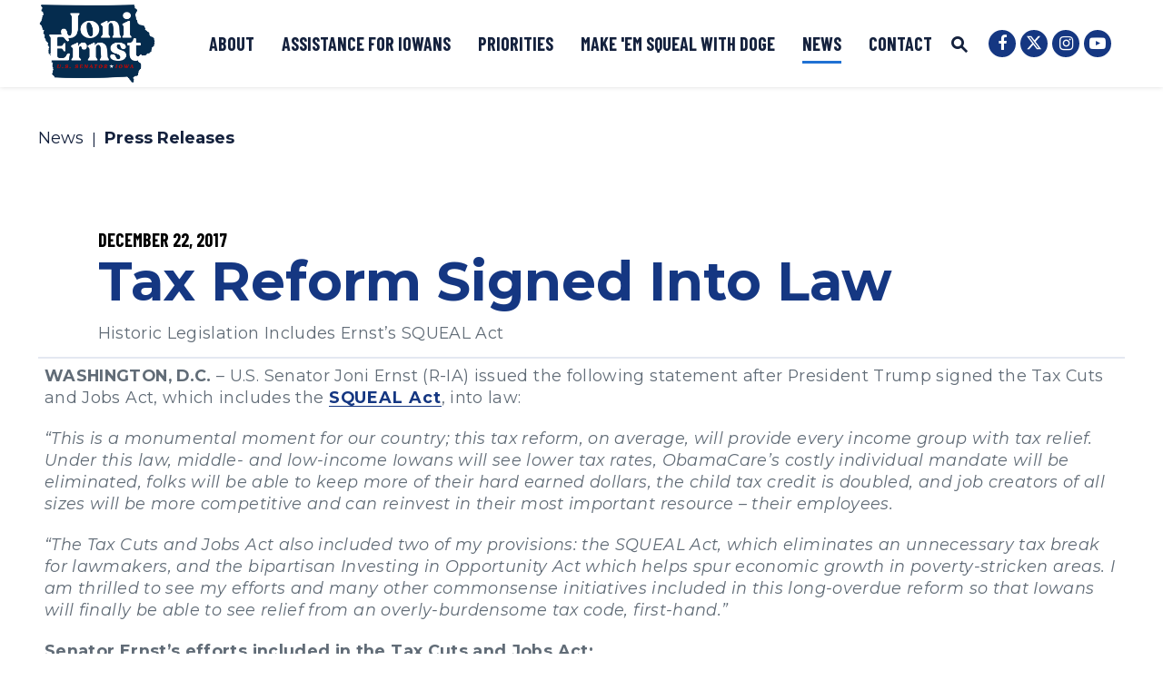

--- FILE ---
content_type: text/html; charset=utf-8
request_url: https://www.ernst.senate.gov/news/press-releases/tax-reform-signed-into-law
body_size: 14471
content:

<!DOCTYPE html>
<!--[if lt IE 7 ]><html lang="en" class="no-js ie ie6"> <![endif]-->
<!--[if IE 7 ]><html lang="en" class="no-js ie ie7"> <![endif]-->
<!--[if IE 8 ]><html lang="en" class="no-js ie ie8"> <![endif]-->
<!--[if IE 9 ]><html lang="en" class="no-js ie ie9"> <![endif]-->
<!--[if IE 10 ]><html lang="en" class="no-js ie ie10"> <![endif]-->
<!--[if IE 11 ]><html lang="en" class="no-js ie ie11"> <![endif]-->
<!--[if gt IE 11]><html lang="en" class="no-js ie"> <![endif]-->
<!--[if !(IE) ]><!-->
<html lang="en" class='no-js'>
  <!--<![endif]-->
  <head>
      <meta charset="utf-8">
      <meta name="viewport" content="width=device-width, initial-scale=1.0, viewport-fit=cover">
      <meta name="page-title" content="Tax Reform Signed Into Law">

  <title>Tax Reform Signed Into Law | U.S. Senator Joni Ernst</title>

      <link rel="canonical" href="https://www.ernst.senate.gov/news/press-releases/tax-reform-signed-into-law">

      
      
      
      <link rel="shortcut icon" href="/assets/images/favicon.ico">
      <link href="/assets/images/favicon.ico" rel="Icon" type="image/x-icon"/>
      <link rel="apple-touch-icon" sizes="180x180" href="/assets/images/apple-touch-icon.png">
      <link rel="icon" type="image/png" sizes="32x32" href="/assets/images/favicon-32x32.png">
      <link rel="icon" type="image/png" sizes="16x16" href="/assets/images/favicon-16x16.png">
      <link rel="manifest" href="/assets/images/site.webmanifest">
      <link rel="mask-icon" href="/assets/images/safari-pinned-tab.svg" color="#0075BF">
      <meta name="google-site-verification" content="pv4CBQ9zSlHM3SpPSKTboWn3pQG58gUeQls_3f8_rjM">
      <meta name="apple-mobile-web-app-title" content="Joni Ernst">
      <meta name="application-name" content="Joni Ernst">
      <meta name="msapplication-TileColor" content="#0075BF">
      <meta name="msapplication-config" content="/assets/images/browserconfig.xml">
      <meta name="theme-color" content="#0075BF">




  <meta name="twitter:card" content="summary_large_image"/>


  <meta name="twitter:title" content="Tax Reform Signed Into Law | U.S. Senator Joni Ernst of Iowa">


  <meta name="twitter:image" content="https://www.ernst.senate.gov/assets/images/sharelogo.png"/>

  <meta name="twitter:description" content="WASHINGTON, D.C. – U.S. Senator Joni Ernst (R-IA) issued the following statement after President..."/>
      
      

    <meta property="og:url" content="https://www.ernst.senate.gov/news/press-releases/tax-reform-signed-into-law"/>



<meta property="og:image" content="https://www.ernst.senate.gov/assets/images/sharelogo.jpg"/>


<meta property="og:title" content="Tax Reform Signed Into Law | U.S. Senator Joni Ernst of Iowa"/>


<meta property="og:description" content="WASHINGTON, D.C. – U.S. Senator Joni Ernst (R-IA) issued the following statement after President..."/>


      

        <meta name="date" content="2017-12-22">


<script>
  if (!application) var application = {};
  application = {
    "config": {
      "tinymce": {
        "plugins": {
          "selectvideo": {
            "player": "jwplayer", // should be set to "legacy" or "jwplayer" currently
            "youtube": true, // set to true to write the youtube tags for youtube videos
            "width": "100%", // set width and height on the containing element
            "height": "100%",
            "tracking": true
          }
        }
      }
    },
    "fn": { // deprecated mootools 1.2 stuff that we'll probably still use once we upgrade fully to 1.3
      "defined": function (obj) {
        return (obj != undefined);
      },
      "check": function (obj) {
        return !!(obj || obj === 0);
      }
    },
    "form": {
      "processed": "null",
    },
    "friendly_urls": false,
    "siteroot": "https://www.ernst.senate.gov/",
    "theme": "",
    "webroot": "https://www.ernst.senate.gov/",
    "assetWebroot": "https://www.ernst.senate.gov/",
  };
</script>

    
      <link rel="stylesheet" type="text/css" href="https://www.ernst.senate.gov/styles/common.css"/>

      <script src="https://www.ernst.senate.gov/scripts/vendor.js"></script>

      <script src="https://www.ernst.senate.gov/scripts/mootools.min.js"></script>

        <script type="text/javascript">
        var gRecaptchaReady = function () {
          let textarea = document.getElementById("g-recaptcha-response");
          if (!textarea)
            return;
          textarea.setAttribute("aria-hidden", "true");
          textarea.setAttribute("aria-label", "do not use");
          textarea.setAttribute("aria-readonly", "true");
        }
      </script>

<script src="https://assets.adobedtm.com/566dc2d26e4f/f8d2f26c1eac/launch-3a705652822d.min.js" async></script>

      
      
      <script>
        window.top['site_path'] = "6046B568-F62D-4558-B115-EC4A326A012A";
        window.top['SAM_META'] = {
          jquery: "",
          bootstrap: {
            major: ""
          }
        };
      </script>
      

  <link rel="preconnect" href="https://fonts.googleapis.com">
  <link rel="preconnect" href="https://fonts.gstatic.com" crossorigin>

  
  <link href="https://fonts.googleapis.com/css2?family=Barlow+Condensed:ital,wght@0,700;1,700&family=Montserrat:ital,wght@0,400;0,500;0,700;1,400;1,500;1,700&display=swap" rel="stylesheet">

      <link rel="stylesheet" href="https://maxcdn.bootstrapcdn.com/font-awesome/4.7.0/css/font-awesome.min.css"/>
  </head>

  

  <body data-transition="wrapper" class="body--internal noFooterMargin body--press_release">
    <!-- in sen-n -->
    <!--stopindex-->
          <div class="SiteLayout d-flex flex-column">
          <div class="SiteLayout__alert">
            <a href="#aria-skip-nav" class="SkipNav sr-only sr-only-focusable">Skip to content</a>

<div class="NewsAlert">
  <div class="NewsAlert__container NewsAlert__container--absolute container">
    <div class="NewsAlert__iconContainer">
        <div class="NewsAlert__icon" aria-hidden="true">
          <svg class="NewsAlert__iconShape" xmlns="http://www.w3.org/2000/svg" viewBox="0 0 100 100">
            <path d="M50,5A45,45,0,1,0,95,50,45,45,0,0,0,50,5Zm4.3,70H45.7V66.4h8.6Zm3.17-43.6L54.25,61.9H45.75L42.53,31.4V25H57.47Z"/>
          </svg>
        </div>
    </div>
  </div>


</div>
            
          </div>

        <div class="SiteLayout__container d-flex flex-column flex-grow-1">
          <div class="SiteLayout__navigation">
            <div class="SiteLayout__siteHeader">
<div class="SiteHeader">
<div class="SiteHeader__background"></div>

  <div  class="SiteHeader__layout">
    
    <div id="js-site-header"  class="SiteHeader__main">
      
      <div class="SiteHeader__logoContainer js-siteLogo">
        <a class="SiteHeader__logoLink"
          href="/"
          aria-label="U.S. Senator Joni Ernst Logo goes to Home Page">
          <div class="SiteHeader__logo">



<img src="/assets/images/logo.png" class="SiteLogo w-100 h-auto" title="Senator Ernst Website logo"/>          </div>
        </a>
      </div>

      <div class="SiteHeader__nav SiteHeader__navLinkContainer ml-auto h-100">
        <div class="SiteHeader__navItem h-100">

<div class="SiteNav h-100">
    
      <nav aria-label="Site Navigation" class="SiteNav__layout h-100">
        <div class="SiteNav__main  h-100">
          <ul class="SiteNav__linkList">

                


                <li class="SiteNav__item">
                  <a class="SiteNav__link align-items-center"
                    data-transition-selected-if="/about"
                    data-transition-selected-class="SiteNav__link--selected"
                    href="https://www.ernst.senate.gov/about"
                    tabindex="0">About</a>

                </li>

                


                <li class="SiteNav__item SiteNav__item--dropdown">
                  <a class="SiteNav__link align-items-center"
                    data-transition-selected-if="/assistance"
                    data-transition-selected-class="SiteNav__link--selected"
                    href="https://www.ernst.senate.gov/assistance"
                    tabindex="0">Assistance for Iowans</a>

                    <ul class="SiteNav__dropdown">


                          <li class="SiteNav__dropdownItem">
                            <a class="SiteNav__dropdownLink"
                              data-transition-selected-if="/assistance/casework"
                              data-transition-selected-class="SiteNav__dropdownLink--selected"
                              data-transition-selected-nestedIf = "/assistance/casework"
                              href="https://www.ernst.senate.gov/assistance/casework"
                              tabindex="0">Casework</a>
                          </li>


                          <li class="SiteNav__dropdownItem">
                            <a class="SiteNav__dropdownLink"
                              data-transition-selected-if="/assistance/traveling-office-hours"
                              data-transition-selected-class="SiteNav__dropdownLink--selected"
                              data-transition-selected-nestedIf = "/assistance/traveling-office-hours"
                              href="https://www.ernst.senate.gov/assistance/traveling-office-hours"
                              tabindex="0">Traveling Office Hours</a>
                          </li>


                          <li class="SiteNav__dropdownItem">
                            <a class="SiteNav__dropdownLink"
                              data-transition-selected-if="/assistance/visiting-dc"
                              data-transition-selected-class="SiteNav__dropdownLink--selected"
                              data-transition-selected-nestedIf = "/assistance/visiting-dc"
                              href="https://www.ernst.senate.gov/assistance/visiting-dc"
                              tabindex="0">Visiting Washington, D.C.</a>
                          </li>


                          <li class="SiteNav__dropdownItem">
                            <a class="SiteNav__dropdownLink"
                              data-transition-selected-if="/assistance/flag-requests"
                              data-transition-selected-class="SiteNav__dropdownLink--selected"
                              data-transition-selected-nestedIf = "/assistance/flag-requests"
                              href="https://www.ernst.senate.gov/assistance/flag-requests"
                              tabindex="0">Flag Requests</a>
                          </li>


                          <li class="SiteNav__dropdownItem">
                            <a class="SiteNav__dropdownLink"
                              data-transition-selected-if="/assistance/academy-nominations"
                              data-transition-selected-class="SiteNav__dropdownLink--selected"
                              data-transition-selected-nestedIf = "/assistance/academy-nominations"
                              href="https://www.ernst.senate.gov/assistance/academy-nominations"
                              tabindex="0">Academy Nominations</a>
                          </li>


                          <li class="SiteNav__dropdownItem">
                            <a class="SiteNav__dropdownLink"
                              data-transition-selected-if="/assistance/meeting-request"
                              data-transition-selected-class="SiteNav__dropdownLink--selected"
                              data-transition-selected-nestedIf = "/assistance/meeting-request"
                              href="https://www.ernst.senate.gov/assistance/meeting-request"
                              tabindex="0">Meeting Request</a>
                          </li>


                          <li class="SiteNav__dropdownItem">
                            <a class="SiteNav__dropdownLink"
                              data-transition-selected-if="/assistance/internships"
                              data-transition-selected-class="SiteNav__dropdownLink--selected"
                              data-transition-selected-nestedIf = "/assistance/internships"
                              href="https://www.ernst.senate.gov/assistance/internships"
                              tabindex="0">Internships</a>
                          </li>


                          <li class="SiteNav__dropdownItem">
                            <a class="SiteNav__dropdownLink"
                              data-transition-selected-if="/assistance/whistleblowers"
                              data-transition-selected-class="SiteNav__dropdownLink--selected"
                              data-transition-selected-nestedIf = "/assistance/whistleblowers"
                              href="https://www.ernst.senate.gov/assistance/whistleblowers"
                              tabindex="0">Whistleblowers</a>
                          </li>


                          <li class="SiteNav__dropdownItem">
                            <a class="SiteNav__dropdownLink"
                              data-transition-selected-if="/assistance/resources-for-veterans"
                              data-transition-selected-class="SiteNav__dropdownLink--selected"
                              data-transition-selected-nestedIf = "/assistance/resources-for-veterans"
                              href="https://www.ernst.senate.gov/assistance/resources-for-veterans"
                              tabindex="0">Resources For Veterans</a>
                          </li>


                          <li class="SiteNav__dropdownItem">
                            <a class="SiteNav__dropdownLink"
                              data-transition-selected-if="/assistance/agriculture-resources"
                              data-transition-selected-class="SiteNav__dropdownLink--selected"
                              data-transition-selected-nestedIf = "/assistance/agriculture-resources"
                              href="https://www.ernst.senate.gov/assistance/agriculture-resources"
                              tabindex="0">Agriculture Resources</a>
                          </li>


                          <li class="SiteNav__dropdownItem">
                            <a class="SiteNav__dropdownLink"
                              data-transition-selected-if="/expo"
                              data-transition-selected-class="SiteNav__dropdownLink--selected"
                              data-transition-selected-nestedIf = "/expo"
                              href="https://www.ernst.senate.gov/expo"
                              tabindex="0">Entrepreneur Expo</a>
                          </li>
                    </ul>
                </li>

                


                <li class="SiteNav__item">
                  <a class="SiteNav__link align-items-center"
                    data-transition-selected-if="/priorities"
                    data-transition-selected-class="SiteNav__link--selected"
                    href="https://www.ernst.senate.gov/priorities"
                    tabindex="0">Priorities</a>

                </li>

                


                <li class="SiteNav__item SiteNav__item--dropdown">
                  <a class="SiteNav__link align-items-center"
                    data-transition-selected-if="/make-em-squeal"
                    data-transition-selected-class="SiteNav__link--selected"
                    href="https://www.ernst.senate.gov/make-em-squeal"
                    tabindex="0">Make &#39;Em Squeal with DOGE</a>

                    <ul class="SiteNav__dropdown">


                          <li class="SiteNav__dropdownItem">
                            <a class="SiteNav__dropdownLink"
                              data-transition-selected-if="/make-em-squeal"
                              data-transition-selected-class="SiteNav__dropdownLink--selected"
                              data-transition-selected-nestedIf = "/make-em-squeal"
                              href="https://www.ernst.senate.gov/make-em-squeal"
                              tabindex="0">Squeal Awards</a>
                          </li>


                          <li class="SiteNav__dropdownItem">
                            <a class="SiteNav__dropdownLink"
                              data-transition-selected-if="/senate-doge-caucus-tipline"
                              data-transition-selected-class="SiteNav__dropdownLink--selected"
                              data-transition-selected-nestedIf = "/senate-doge-caucus-tipline"
                              href="https://www.ernst.senate.gov/senate-doge-caucus-tipline"
                              tabindex="0">Senate DOGE Caucus Tipline</a>
                          </li>
                    </ul>
                </li>

                


                <li class="SiteNav__item SiteNav__item--dropdown">
                  <a class="SiteNav__link align-items-center SiteNav__link--selected"
                    data-transition-selected-if="/news"
                    data-transition-selected-class="SiteNav__link--selected"
                    href="https://www.ernst.senate.gov/news"
                    tabindex="0">News</a>

                    <ul class="SiteNav__dropdown help">


                          <li class="SiteNav__dropdownItem">
                            <a class="SiteNav__dropdownLink SiteNav__dropdownLink--selected"
                              data-transition-selected-if="/news/press-releases"
                              data-transition-selected-class="SiteNav__dropdownLink--selected"
                              data-transition-selected-nestedIf = "/news/press-releases"
                              href="https://www.ernst.senate.gov/news/press-releases"
                              tabindex="0">Press Releases</a>
                          </li>


                          <li class="SiteNav__dropdownItem">
                            <a class="SiteNav__dropdownLink"
                              data-transition-selected-if="/news/columns"
                              data-transition-selected-class="SiteNav__dropdownLink--selected"
                              data-transition-selected-nestedIf = "/news/columns"
                              href="https://www.ernst.senate.gov/news/columns"
                              tabindex="0">Columns</a>
                          </li>


                          <li class="SiteNav__dropdownItem">
                            <a class="SiteNav__dropdownLink"
                              data-transition-selected-if="/news/videos"
                              data-transition-selected-class="SiteNav__dropdownLink--selected"
                              data-transition-selected-nestedIf = "/news/videos"
                              href="https://www.ernst.senate.gov/news/videos"
                              tabindex="0">Videos</a>
                          </li>
                    </ul>
                </li>

                


                <li class="SiteNav__item SiteNav__item--dropdown">
                  <a class="SiteNav__link align-items-center"
                    data-transition-selected-if="/contact"
                    data-transition-selected-class="SiteNav__link--selected"
                    href="https://www.ernst.senate.gov/contact"
                    tabindex="0">Contact</a>

                    <ul class="SiteNav__dropdown">


                          <li class="SiteNav__dropdownItem">
                            <a class="SiteNav__dropdownLink"
                              data-transition-selected-if="/contact/hear-from-joni"
                              data-transition-selected-class="SiteNav__dropdownLink--selected"
                              data-transition-selected-nestedIf = "/contact/hear-from-joni"
                              href="https://www.ernst.senate.gov/contact/hear-from-joni"
                              tabindex="0">Hear From Joni</a>
                          </li>


                          <li class="SiteNav__dropdownItem">
                            <a class="SiteNav__dropdownLink"
                              data-transition-selected-if="/contact/email-joni"
                              data-transition-selected-class="SiteNav__dropdownLink--selected"
                              data-transition-selected-nestedIf = "/contact/email-joni"
                              href="https://www.ernst.senate.gov/contact/email-joni"
                              tabindex="0">Email Joni</a>
                          </li>


                          <li class="SiteNav__dropdownItem">
                            <a class="SiteNav__dropdownLink"
                              data-transition-selected-if="/contact/office-locations"
                              data-transition-selected-class="SiteNav__dropdownLink--selected"
                              data-transition-selected-nestedIf = "/contact/office-locations"
                              href="https://www.ernst.senate.gov/contact/office-locations"
                              tabindex="0">Office Locations</a>
                          </li>
                    </ul>
                </li>
          </ul>
        </div>
      </nav>
</div>

<script>

  var topLevelLinks = document.querySelectorAll('.SiteNav__link');

  for (var i = 0; i < topLevelLinks.length; i++) {
    topLevelLinks[i].addEventListener('mouseover', function () {
      this
        .parentElement
        .classList
        .add('focus');
    });

    topLevelLinks[i].addEventListener('mouseleave', function () {
      this
        .parentElement
        .classList
        .remove('focus');
    });
  }
</script>        </div>
      </div>

      <div class="SiteHeader__nav  h-100">
        
        <div class="SiteHeader__search h-100">
<div id="SiteSearch" class="SiteNavSearch">

  <button class="SiteNavSearch__searchToggleButton"
              aria-label="Website search open"
              data-toggle-search="true"
              data-toggle-class="SiteHeader--searchMode"
              data-target="#js-site-header">

    <span class="SiteNavSearch__searchIcon"></span>
    <span class="sr-only">Website Search Open</span>
  </button>

  <div class="SiteNavSearch__searchOverlay">
    <form class="SiteNavSearch__searchForm" aria-label="search" role="search" method="get" action="/search">
      <input type="hidden" name="access" value="p"/>
      <input type="hidden" name="as_dt" value="i"/>
      <input type="hidden" name="as_epq" value=""/>

      <input type="hidden" name="as_eq" value=""/>
      <input type="hidden" name="as_lq" value=""/>
      <input type="hidden" name="as_occt" value="any"/>
      <input type="hidden" name="as_oq" value=""/>
      <input type="hidden" name="as_q" value=""/>
      <input type="hidden" name="as_sitesearch" value=""/>
      <input type="hidden" name="client" value="ernst"/>
      <input type="hidden" name="sntsp" value="0"/>
      <input type="hidden" name="filter" value="0"/>
      <input type="hidden" name="getfields" value=""/>
      <input type="hidden" name="lr" value=""/>
      <input type="hidden" name="num" value="15"/>
      <input type="hidden" name="numgm" value="3"/>
      <input type="hidden" name="oe" value="UTF8"/>
      <input type="hidden" name="output" value="xml_no_dtd"/>
      <input type="hidden" name="partialfields" value=""/>
      <input type="hidden" name="proxycustom" value=""/>
      <input type="hidden" name="proxyreload" value="0"/>
      <input type="hidden" name="proxystylesheet" value="default_frontend"/>
      <input type="hidden" name="requiredfields" value=""/>
      <input type="hidden" name="sitesearch" value=""/>
      <input type="hidden" name="sort" value="date:D:S:d1"/>
      <input type="hidden" name="start" value="0"/>
      <input type="hidden" name="ud" value="1"/>
      <div class="SiteNavSearch__searchFormContent">
        <input name="q" id="js-site-nav-search-input" class="SiteNavSearch__searchInput" type="text" placeholder="Search" aria-label="Site Search">
        <button class="SiteNavSearch__searchFormButton" type="submit">
          <span class="sr-only">Submit Site Search Query</span>
          <span class="SiteNavSearch__searchToggleIcon fa fa-search" aria-hidden="true"></span>
        </button>
      </div>
    </form>
    <button class="SiteNavSearch__searchToggleButton"
                aria-label="Website search"
                data-toggle-search="true"
                 data-toggle-class="SiteHeader--searchMode"
                data-target="#js-site-header">
      <span
                  class="SiteNavSearch__searchIconClose"
                  aria-hidden="true"></span>
      <span class="sr-only">Website Search</span>
    </button>
  </div>

</div>

<script>
  $(document).ready(function () {
    $('[data-toggle-class]').click(this, function () {

      var className = $(this).data('toggle-class');
      var target = $(this).data('target');
      var logoTarget = $('.js-siteLogo');

      var searchTarget = $('#SiteSearch');
      var hasClass = $(target).hasClass(className);

      $(target).toggleClass(className);
      $(searchTarget).toggleClass('SiteNavSearch--searchMode');

      $(logoTarget).toggleClass('SiteHeader__logoContainer--searchMode');

      if (hasClass) {
        $('#js-site-nav-search-input').val('');
        return;
      }

      $('#js-site-nav-search-input').focus();

    });
  });
</script>
        </div>

      </div>
    </div>

    
    <div class="SiteHeader__navSocialContainer h-100 ml-auto">
<ul class="SocialIcons d-flex" aria-label="Social media links">

  
    <li class="SocialIcons__item">
      <a class="SocialIcons__link SocialBubble" href="https://www.facebook.com/senjoniernst" target="_blank" rel="noreferrer">
        <i class="fa fa-facebook SocialBubble__icon SocialBubble__icon--facebook">
          <span class="sr-only">Senator Ernst Facebook</span>
        </i>
      </a>
    </li>

  
    <li class="SocialIcons__item">
      <a class="SocialIcons__link SocialBubble" href="https://twitter.com/SenJoniErnst" target="_blank" rel="noreferrer">
        <i class="fa SocialBubble__icon SocialBubble__icon--twitter">
          <svg xmlns="http://www.w3.org/2000/svg" viewBox="0 0 512 512"><path fill="#fff" d="M389.2 48h70.6L305.6 224.2 487 464H345L233.7 318.6 106.5 464H35.8L200.7 275.5 26.8 48H172.4L272.9 180.9 389.2 48zM364.4 421.8h39.1L151.1 88h-42L364.4 421.8z"/></svg>
          <span class="sr-only">Senator Ernst Twitter</span>
        </i>
      </a>
    </li>

  
    <li class="SocialIcons__item">
      <a class="SocialIcons__link SocialBubble" href="https://www.instagram.com/senjoniernst" target="_blank" rel="noreferrer">
        <i class="fa fa-instagram SocialBubble__icon SocialBubble__icon--instagram">
          <span class="sr-only">Senator Ernst Instagram</span>
        </i>
      </a>
    </li>

  
    <li class="SocialIcons__item">
      <a class="SocialIcons__link SocialBubble" href="https://www.youtube.com/channel/UCLwrmtF_84FIcK3TyMs4MIw" target="_blank" rel="noreferrer">
        <i class="fa fa-youtube-play SocialBubble__icon SocialBubble__icon--youtube">
          <span class="sr-only">Senator Ernst Youtube</span>
        </i>
      </a>
    </li>

</ul>
    </div>

  </div>
</div>
            </div>

            <div class="SiteLayout__mobileHeader">
<div class="MobileHeader">
  <div class="MobileHeader__bgColor"></div>
  <div class="MobileHeader__container container h-100">
    <div class="row no-gutters justify-content-between align-items-center h-100">

      <div class="MobileHeader__logo d-flex justify-content-center justify-self-stretch">
        <a class="MobileHeader__logoLink" href="/">
        <span class="sr-only">Home Logo Link</span>



<img src="/assets/images/logo.png" class="SiteLogo w-100 h-auto" title="Senator Ernst Website logo"/>        </a>
      </div>

      <button class="MobileHeader__icon MobileHeader__icon--search js-open-mobile-search h-100  col-auto ml-auto mr-4" aria-label="open site search" data-toggle="modal" data-target="#website-search">
        <svg xmlns="http://www.w3.org/2000/svg" viewBox="0 0 55.64 55.98"><path d="M55.64 49.53L36.57 30.46A19.84 19.84 0 005.8 5.81a19.85 19.85 0 0024.26 31.05L49.18 56zM10.74 29a12.85 12.85 0 1118.14 0 12.92 12.92 0 01-18.14 0z"/></svg>
      </button>

      <button class="js-open-mobile-nav MobileHeader__icon MobileHeader__icon--menu col-auto" aria-label="open mobile navigation">
        <span class="MobileHeader__mobileNavIcon">
          <span></span>
        </span>
      </button>

    </div>
  </div>
</div>
            </div>
          </div>

          <div id="aria-skip-nav"></div>
          <div class="SiteLayout__transitionContainer d-flex flex-column flex-grow-1" data-transition="container" data-transition-namespace="internal">
            
<script>
  if (!application) var application = {};
  application = {
    "config": {
      "tinymce": {
        "plugins": {
          "selectvideo": {
            "player": "jwplayer", // should be set to "legacy" or "jwplayer" currently
            "youtube": true, // set to true to write the youtube tags for youtube videos
            "width": "100%", // set width and height on the containing element
            "height": "100%",
            "tracking": true
          }
        }
      }
    },
    "fn": { // deprecated mootools 1.2 stuff that we'll probably still use once we upgrade fully to 1.3
      "defined": function (obj) {
        return (obj != undefined);
      },
      "check": function (obj) {
        return !!(obj || obj === 0);
      }
    },
    "form": {
      "processed": "null",
    },
    "friendly_urls": false,
    "siteroot": "https://www.ernst.senate.gov/",
    "theme": "",
    "webroot": "https://www.ernst.senate.gov/",
    "assetWebroot": "https://www.ernst.senate.gov/",
  };
</script>

            <div class="SiteLayout__main">




   
  <div class="Breadcrumbs Breadcrumbs--noBlockBanner ">
    <div class="container Breadcrumbs__layout">
      <ol class='Breadcrumbs__list'>
              <li class="Breadcrumbs__item">
                <a class="Breadcrumbs__link" href="https://www.ernst.senate.gov/news">News </a>
              </li>
              <li class="Breadcrumbs__item">
                <a class="Breadcrumbs__link" href="https://www.ernst.senate.gov/news/press-releases">Press Releases </a>
              </li>
      </ol>
    </div>
  </div>

  <div class="PageContent--pageTop">
    <div class="ReadingWidth">
      <time class="Heading--overline" datetime="December 22, 2017">
        <span class="sr-only">Published: </span>December 22, 2017
      </time>

      <div class="ArticleBlock">
        
        <h1 class="Heading--h1">
          <span class="Heading__title Heading__title--press">Tax Reform Signed Into Law</span>
        </h1>
      </div>

      <div>
          <div class="mb-2">
            
            <p class="RawHTML">Historic Legislation Includes Ernst’s SQUEAL Act</p>
          </div>
      </div>
    </div>
  </div>

                <!--startindex-->
  
  <div class="container pt-2 PageContent">
    <div class="ReadingWidth">
      <div class="js-press-release RawHTML mb-5">
         
 <table> 
  <tbody> 
   <tr> 
    <td> <p><b>WASHINGTON, D.C. </b>– U.S. Senator Joni Ernst (R-IA) issued the following statement after President Trump signed the Tax Cuts and Jobs Act, which includes the <a href="/news/press-releases/ernst-introduces-squeal-act">SQUEAL Act</a>, into law:</p> <p><i>“This is a monumental moment for our country; this tax reform, on average, will provide every income group with tax relief. Under this law, middle- and low-income Iowans will see lower tax rates, ObamaCare’s costly individual mandate will be eliminated, folks will be able to keep more of their hard earned dollars, the child tax credit is doubled, and job creators of all sizes will be more competitive and can reinvest in their most important resource – their employees.</i></p> <p><i>“The Tax Cuts and Jobs Act also included two of my provisions: the SQUEAL Act, which eliminates an unnecessary tax break for lawmakers, and the bipartisan Investing in Opportunity Act which helps spur economic growth in poverty-stricken areas. I am thrilled to see my efforts and many other commonsense initiatives included in this long-overdue reform so that Iowans will finally be able to see relief from an overly-burdensome tax code, first-hand.”</i></p> <p><b>Senator Ernst’s efforts included in the Tax Cuts and Jobs Act:</b></p> 
     <ul> 
      <li><a href="/news/press-releases/ernst-introduces-squeal-act">SQUEAL Act</a></li> 
      <li><a href="/news/press-releases/bipartisan-investing-in-opportunity-act-passes-out-of-finance-committee">The Investing in Opportunity Act</a></li> 
     </ul> </td> 
   </tr> 
  </tbody> 
 </table> 

      </div>


<div class="ShareButtons ShareButtons--center">
  <ul class="ShareButtons__list row m-n2" aria-label="Page sharing options">
    <li class="col-6 col-md-auto p-2 ShareButtons__item">
      <button aria-label="Print this page" class="ShareButtons__link js-sharetool js-print Button Button--ltGrey Button--block Button--sm">
        <i class="ShareButtons__linkIcon ShareButtons__linkIcon--accent fa fa-print mr-2" aria-hidden="true"></i> Print
      </button>
    </li>

    <li class="col-6 col-md-auto p-2 ShareButtons__item">
      <button aria-label="Share via Email" class="ShareButtons__link js-sharetool js-email Button Button--ltGrey Button--block Button--sm">
        <i class="ShareButtons__linkIcon ShareButtons__linkIcon--accent fa fa-envelope mr-2" aria-hidden="true"></i> Email
      </button>
    </li>

    <li class="col-6 col-md-auto p-2 ShareButtons__item">
      <button aria-label="Share to Facebook" class="ShareButtons__link ShareButtons__link--colorFacebook js-sharetool js-facebook Button Button--block Button--sm">
        <i class="ShareButtons__linkIcon fa fa-thumbs-up mr-2" aria-hidden="true"></i> Share
      </button>
    </li>

    <li class="col-6 col-md-auto p-2 ShareButtons__item">
      <button aria-label="Tweet this on Twitter" class="ShareButtons__link ShareButtons__link--colorTwitter js-sharetool js-tweet Button Button--block Button--sm">
        <i class="ShareButtons__linkIcon fa fa-twitter mr-2" aria-hidden="true"></i> Tweet
      </button>
    </li>
  </ul>
</div>
  <script type="text/javascript" class="deferred-script">
    $(function () {
      if ($('.js-sharetool')) {
        $('.js-sharetool').bind('click', function () {

          var shareLink = $(this).attr('data-link');
          var shareText = $(this).attr('data-text');

          if (!shareLink) {
            shareLink = window
              .location
              .href
              .replace(/\/?$/, '');
          }

          if (shareText) {
            shareText = 'text=' + shareText + '&';
          }
          var caption = "Check this out!"
          var link;
          var newWindow;

          if ($(this).hasClass('js-tweet')) {
            link = 'http://www.twitter.com/share?' + shareText + 'url=' + encodeURIComponent(shareLink);
            newWindow = window.open(link, 'twitter', "height=450,width=600");
          }


          if ($(this).hasClass('js-facebook')) {
            link = 'https://www.facebook.com/sharer/sharer.php?u=' + encodeURIComponent(shareLink) + '&display=popup';
            newWindow = window.open(link, 'facebook', "height=450,width=600");
          }

          if ($(this).hasClass('js-email')) {
            var lb = '%0D%0A';
            var body = 'From https://www.ernst.senate.gov/:' + lb + lb + caption + lb + lb + shareLink;
            window.location.href = 'mailto:?subject=' + caption + '&body=' + body;
          }

          if ($(this).hasClass('js-print')) {
            window.print();
          }
        });
      }
    });
  </script>

    </div>

  </div>


    <div class="container AdditionalContent">
      <div class="ReadingWidth">
        <div class="Heading--h4">
          <div class="Heading__title">Related Issues</div>
        </div>
        <div class="row align-items-end">
          <div class="col-12 col-md-12 pr-0">
            <ol>
                <li class="RelatedIssuesLink">

                  <a class="ButtonBlock__button Button Button--lg Button--textArrowRight h-100" href="https://www.ernst.senate.gov/priorities/jobs-economy-and-regulation">
                    <div class="Button__label">
                      <span class="Button__labelText">
                        Small Business and Economy</span></div>
                  </a>

                </li>
                <li class="RelatedIssuesLink">

                  <a class="ButtonBlock__button Button Button--lg Button--textArrowRight h-100" href="https://www.ernst.senate.gov/make-em-squeal">
                    <div class="Button__label">
                      <span class="Button__labelText">
                        Make &#39;Em Squeal</span></div>
                  </a>

                </li>
            </ol>
          </div>
          <div class="col-12 col-md-auto px-md-5 ml-auto mt-5">
  <div class="ArticleNav">


    <div class="row flex-direction-row m-n2 justify-content-between">

        <div class="col-6 col-sm-6 col-md-auto mr-auto mr-md-0 p-2">

          <a class="Button Button--paginationLeft Button--sm" href="https://www.ernst.senate.gov/news/press-releases/ernst-grassley-receive-response-from-va-on-hiring-practices-push-for-more-answers">
            Previous
          </a>

        </div>

      <div class="col-6 col-sm-6 col-md-auto p-2 text-right m-0">
          <a class="Button Button--paginationRight Button--sm" href="https://www.ernst.senate.gov/news/press-releases/2017-ernst-initiatives-and-victories-for-iowa">
            Next
          </a>
      </div>
    </div>
  </div>
          </div>
        </div>
      </div>
    </div>
                <!--stopindex-->
            </div>

            
<script async src="https://www.googletagmanager.com/gtag/js?id=G-Z4JPYLCGN6"></script>
<script>
  window.dataLayer = window.dataLayer || [];
  function gtag() {
    dataLayer.push(arguments);
  }
  gtag('js', new Date());

  gtag('config', 'G-Z4JPYLCGN6');
</script>

<script>
  if (typeof window.setupAnimations !== 'function') {
    window.setupAnimations = function () {
      window.animationsSet = true;
      $('[data-animate]').each(function (i) {
        var animationClass = "";
        var animationEl = $(this);
        var animationTriggerName = "";

        if (animationEl[0].hasAttribute('data-animate')) {
          animationClass = "animate-" + animationEl.data("animate");
          animationTriggerName = "js-trigger-" + i;
        } else if (animationTrigger[0].hasAttribute('data-animateChild')) {
          animationClass = "animate-" + animationTrigger.data("animatechild");
          animationTriggerName = "js-trigger-" + i;
        } else {
          return;
        }

        animationEl.addClass((animationClass));
        animationEl.addClass((animationTriggerName));

        // removed the toggleClass
        ScrollTrigger.create({
          id: animationTriggerName,
          trigger: '.' + animationTriggerName,
          start: 'top 80%',
          onEnter: function(self) {
            self.trigger.classList.add('visible');
          },
        });
      })
    }
  }

  $(function() {
    if (!window.animationsSet) setupAnimations();
  });
</script>

              <script>
                // fix for bootstrap tooltip hide/mootools hide collision
                $$('form input,form select,form textarea, input, .nav-tabs li a').each(function (item) {
                  if (typeof item.hide == 'function') {
                    item.hide = null;
                  }
                });

                Element.implement({
                  'slide': function (how, mode) {
                    return this;
                  }
                });
              </script>

<script>
  if (typeof window.internalLink !== 'function') {
    window.isInternalLink = function (href) {
      var isInternal =
        Boolean(href.match(new RegExp('^' + window.location.origin))) // 1: If same site domain
        || Boolean(href.match(/^\/[^\/]/)); // 2: If starts with a single / and not a double //

      return isInternal;
    }
  }

  if (typeof window.getParameterByName !== 'function') {
    window.getParameterByName = function (name, url = window.location.href) {
      name = name.replace(/[\[\]]/g, '\\$&');
      var regex = new RegExp('[?&]' + name + '(=([^&#]*)|&|#|$)'),
          results = regex.exec(url);
      if (!results) return null;
      if (!results[2]) return '';
      return decodeURIComponent(results[2].replace(/\+/g, ' '));
    }
  }

  if (typeof window.onLinkClick !== 'function') {
    window.onLinkClick = function () {
      $(function () {
        $('a').each(function () {
          var $this = $(this);

          if ($this.hasLinkClickEvent) return;

          var newWin = $this.hasClass('new-win');
          var senExit = $this.hasClass('sen-exit');
          var href = $this.attr('href');
          var target = getParameterByName('target', href);

          if (href && target == '_blank') {
            $this.on('click', function(event) {
              event.preventDefault();
              window.open(href, target);
            })
          } else if (href && href.charAt(0) == '#') {
            $this.click(function (e) {
              e.preventDefault();
              var targetName = this.getAttribute('href').replace('#', '');
              var targetElement = document.getElementById(targetName) || document.querySelector('[name="' + targetName + '"]');

              if (!targetElement) {
                return;
              }

              var offsetHeight = window.getStuckHeaderHeight() || 0;
              gsap.to(window, {duration: 1, scrollTo: {y: targetElement, offsetY: offsetHeight}, ease: 'power3'})
            });

            $this.hasLinkClickEvent = true;
          } else if (href) {
            if (isInternalLink(href)) {
              if (transitions) {
                $this.on('click', function(event) {
                  if (event.currentTarget.hasAttribute('data-modal-template')) return;
                  // If user help down modifier key during click they are opening in new tab/window
                  if (2 === event.which || event.metaKey || event.ctrlKey) return;
                  $('body').addClass('wait');
                })
              }
            }
          }
        });
      });
    }
  }

  $(function(){
    onLinkClick();
  });

</script>


<div id="fb-root"></div>
<script async defer crossorigin="anonymous" src="https://connect.facebook.net/en_US/sdk.js#xfbml=1&version=v10.0" nonce="7qGTTSrW"></script>

              <script>
                $('.RawHTML')
                  .find('iframe#player')
                  .wrap('<div class="video-width"><div class="embedded-video"></div></div>');
                $('.js-press-release')
                  .find('table')
                  .addClass('Table Table--striped')
                  .wrap('<div class="ReadingWidthBreakout overflow-x-auto overflow-scroll-x-shadow"><div class="container"></div></div>');

                // Clear focus state off of button 0.5s after clicking it
                $('.Button').click(function () {
                  var button = this;
                  setTimeout(function () {
                    button.blur();
                  }, 500);
                });
              </script>


                <div class="js-footer SiteLayout__footer">
<footer class="SiteFooter">
  <div class="SiteFooter__layout">
      
        <div class="SiteFooter__nav">
<nav class="FooterNav" aria-label="Footer Navigation">

  <ul class="FooterNav__linkList">






        <li class="FooterNav__item  ">
          <a data-transition-selected-if="/about"
            data-transition-selected-class="FooterNav__link--selected"

          class="FooterNav__link " href="https://www.ernst.senate.gov/about">
            About
          </a>
        </li>






        <li class="FooterNav__item  ">
          <a data-transition-selected-if="/assistance"
            data-transition-selected-class="FooterNav__link--selected"

          class="FooterNav__link " href="https://www.ernst.senate.gov/assistance">
            Assistance For Iowans
          </a>
        </li>






        <li class="FooterNav__item  ">
          <a data-transition-selected-if="/priorities"
            data-transition-selected-class="FooterNav__link--selected"

          class="FooterNav__link " href="https://www.ernst.senate.gov/priorities">
            Priorities
          </a>
        </li>






        <li class="FooterNav__item  ">
          <a data-transition-selected-if="/news"
            data-transition-selected-class="FooterNav__link--selected"

          class="FooterNav__link FooterNav__link--selected " href="https://www.ernst.senate.gov/news">
            News
          </a>
        </li>






        <li class="FooterNav__item  ">
          <a data-transition-selected-if="/contact"
            data-transition-selected-class="FooterNav__link--selected"

          class="FooterNav__link " href="https://www.ernst.senate.gov/contact">
            Contact
          </a>
        </li>






        <li class="FooterNav__item  FooterNav__item--showMobile">
          <a data-transition-selected-if="/privacy-policy"
            data-transition-selected-class="FooterNav__link--selected"

          class="FooterNav__link " href="https://www.ernst.senate.gov/privacy-policy">
            Privacy Policy
          </a>
        </li>
  </ul>



  <div class="FooterNav__socialIcons">
    <ul class="SocialIcons" aria-label="Social media links">
      
        <li class="SocialIcons__item">
          <a class="SocialIcons__link SocialBubble" href="https://www.facebook.com/senjoniernst" target="_blank" rel="noreferrer">
            <i class="fa fa-facebook SocialBubble__icon SocialBubble__icon--facebook">
              <span class="sr-only">Senator Ernst Facebook</span>
            </i>
          </a>
        </li>
      
        <li class="SocialIcons__item">
          <a class="SocialIcons__link SocialBubble" href="https://twitter.com/SenJoniErnst" target="_blank" rel="noreferrer">
            <i class="fa SocialBubble__icon SocialBubble__icon--twitter">
              <svg xmlns="http://www.w3.org/2000/svg" viewBox="0 0 512 512"><path fill="#fff" d="M389.2 48h70.6L305.6 224.2 487 464H345L233.7 318.6 106.5 464H35.8L200.7 275.5 26.8 48H172.4L272.9 180.9 389.2 48zM364.4 421.8h39.1L151.1 88h-42L364.4 421.8z"/></svg>
              <span class="sr-only">Senator Ernst Twitter</span>
            </i>
          </a>
        </li>
      
        <li class="SocialIcons__item">
          <a class="SocialIcons__link SocialBubble" href="https://www.instagram.com/senjoniernst" target="_blank" rel="noreferrer">
            <i class="fa fa-instagram SocialBubble__icon SocialBubble__icon--instagram">
              <span class="sr-only">Senator Ernst Instagram</span>
            </i>
          </a>
        </li>
      
        <li class="SocialIcons__item">
          <a class="SocialIcons__link SocialBubble" href="https://www.youtube.com/channel/UCLwrmtF_84FIcK3TyMs4MIw" target="_blank" rel="noreferrer">
            <i class="fa fa-youtube-play SocialBubble__icon SocialBubble__icon--youtube">
              <span class="sr-only">Senator Ernst Youtube</span>
            </i>
          </a>
        </li>
    </ul>
  </div>
</nav>
        </div>
 
  </div>
</footer>
              </div>


          </div>

<div class="MobileNav">
    <nav aria-label="Mobile Navigation" class="MobileNav__linksContainer container">
          <div class="MobileNav__item">
<a class="MobileNav__link" href="https://www.ernst.senate.gov/about">
              About
            </a>

          </div>
          <div class="MobileNav__item">
<a class="MobileNav__link js-mobile-dropdown-parent" href="https://www.ernst.senate.gov/assistance">
              Assistance for Iowans
            </a>

              <div class="js-mobile-dropdown MobileNav__subLinks">

                    <a class="MobileNav__subLink" href="https://www.ernst.senate.gov/assistance/casework">
                      <div class="MobileNav__subLink__label">
                        <span>Casework</span>
                      </div>
                    </a>


                    <a class="MobileNav__subLink" href="https://www.ernst.senate.gov/assistance/traveling-office-hours">
                      <div class="MobileNav__subLink__label">
                        <span>Traveling Office Hours</span>
                      </div>
                    </a>


                    <a class="MobileNav__subLink" href="https://www.ernst.senate.gov/assistance/visiting-dc">
                      <div class="MobileNav__subLink__label">
                        <span>Visiting Washington, D.C.</span>
                      </div>
                    </a>


                    <a class="MobileNav__subLink" href="https://www.ernst.senate.gov/assistance/flag-requests">
                      <div class="MobileNav__subLink__label">
                        <span>Flag Requests</span>
                      </div>
                    </a>


                    <a class="MobileNav__subLink" href="https://www.ernst.senate.gov/assistance/academy-nominations">
                      <div class="MobileNav__subLink__label">
                        <span>Academy Nominations</span>
                      </div>
                    </a>


                    <a class="MobileNav__subLink" href="https://www.ernst.senate.gov/assistance/meeting-request">
                      <div class="MobileNav__subLink__label">
                        <span>Meeting Request</span>
                      </div>
                    </a>


                    <a class="MobileNav__subLink" href="https://www.ernst.senate.gov/assistance/internships">
                      <div class="MobileNav__subLink__label">
                        <span>Internships</span>
                      </div>
                    </a>


                    <a class="MobileNav__subLink" href="https://www.ernst.senate.gov/assistance/whistleblowers">
                      <div class="MobileNav__subLink__label">
                        <span>Whistleblowers</span>
                      </div>
                    </a>


                    <a class="MobileNav__subLink" href="https://www.ernst.senate.gov/assistance/resources-for-veterans">
                      <div class="MobileNav__subLink__label">
                        <span>Resources For Veterans</span>
                      </div>
                    </a>


                    <a class="MobileNav__subLink" href="https://www.ernst.senate.gov/assistance/agriculture-resources">
                      <div class="MobileNav__subLink__label">
                        <span>Agriculture Resources</span>
                      </div>
                    </a>


                    <a class="MobileNav__subLink" href="https://www.ernst.senate.gov/expo">
                      <div class="MobileNav__subLink__label">
                        <span>Entrepreneur Expo</span>
                      </div>
                    </a>

              </div>
          </div>
          <div class="MobileNav__item">
<a class="MobileNav__link js-mobile-dropdown-parent" href="https://www.ernst.senate.gov/priorities">
              Priorities
            </a>

              <div class="js-mobile-dropdown MobileNav__subLinks">
              </div>
          </div>
          <div class="MobileNav__item">
<a class="MobileNav__link js-mobile-dropdown-parent" href="https://www.ernst.senate.gov/make-em-squeal">
              Make &#39;Em Squeal with DOGE
            </a>

              <div class="js-mobile-dropdown MobileNav__subLinks">

                    <a class="MobileNav__subLink" href="https://www.ernst.senate.gov/make-em-squeal">
                      <div class="MobileNav__subLink__label">
                        <span>Squeal Awards</span>
                      </div>
                    </a>


                    <a class="MobileNav__subLink" href="https://www.ernst.senate.gov/senate-doge-caucus-tipline">
                      <div class="MobileNav__subLink__label">
                        <span>Senate DOGE Caucus Tipline</span>
                      </div>
                    </a>

              </div>
          </div>
          <div class="MobileNav__item">
<a class="MobileNav__link js-mobile-dropdown-parent" href="https://www.ernst.senate.gov/news">
              News
            </a>

              <div class="js-mobile-dropdown MobileNav__subLinks">

                    <a class="MobileNav__subLink" href="https://www.ernst.senate.gov/news/press-releases">
                      <div class="MobileNav__subLink__label">
                        <span>Press Releases</span>
                      </div>
                    </a>


                    <a class="MobileNav__subLink" href="https://www.ernst.senate.gov/news/columns">
                      <div class="MobileNav__subLink__label">
                        <span>Columns</span>
                      </div>
                    </a>


                    <a class="MobileNav__subLink" href="https://www.ernst.senate.gov/news/videos">
                      <div class="MobileNav__subLink__label">
                        <span>Videos</span>
                      </div>
                    </a>

              </div>
          </div>
          <div class="MobileNav__item">
<a class="MobileNav__link js-mobile-dropdown-parent" href="https://www.ernst.senate.gov/contact">
              Contact
            </a>

              <div class="js-mobile-dropdown MobileNav__subLinks">

                    <a class="MobileNav__subLink" href="https://www.ernst.senate.gov/contact/hear-from-joni">
                      <div class="MobileNav__subLink__label">
                        <span>Hear From Joni</span>
                      </div>
                    </a>


                    <a class="MobileNav__subLink" href="https://www.ernst.senate.gov/contact/email-joni">
                      <div class="MobileNav__subLink__label">
                        <span>Email Joni</span>
                      </div>
                    </a>


                    <a class="MobileNav__subLink" href="https://www.ernst.senate.gov/contact/office-locations">
                      <div class="MobileNav__subLink__label">
                        <span>Office Locations</span>
                      </div>
                    </a>

              </div>
          </div>
    </nav>
</div>

<script>
  window.animatedMobileNavIn = gsap
    .timeline({paused: true})
    .set('.MobileNav__linksContainer', {overflowY: 'hidden'})
    .from('.MobileNav__item', {
      duration: 0.5,
      opacity: 0,
      translateY: 50,
      stagger: 0.1,
      ease: 'power3',
      clearProps: true
    }, '+=0.25')
    .set('.MobileNav__linksContainer', {overflowY: ''});

  //window.animatedMobileNavIn.set('.MobileHeader__mobileNavIcon', {border: '1px solid red'})

  window.animatedMobileNavOut = gsap
    .timeline({paused: true})
    .to('.MobileNav__item', {
      duration: 0.5,
      opacity: 0,
      translateY: -50,
      stagger: 0.05,
      ease: 'power3'
    });

  $(function () {
    // Control logic/animations of opening and closing of mobile nav
    var toggleMobileNav = function (state) {
      var navOverflowElement = document.querySelector('.MobileNav__linksContainer');

      if (state === 'open') {
        window.disableBodyScroll(navOverflowElement)

        var padding = function () {
          var newsAlert = $('.SiteLayout__alert').outerHeight();
          var siteHeader = $('.SiteLayout__navigation').outerHeight();
          return (newsAlert || 0) + (siteHeader || 0);
        }

        $('.MobileNav').css('paddingTop', function () {
          var paddingToAdd = padding();
          return paddingToAdd > 160
            ? 160
            : paddingToAdd;
        });
        window.disableBodyScroll(navOverflowElement)
        window
          .animatedMobileNavIn
          .play(0);
        document
          .body
          .classList
          .add('mobile-nav-open');
        gsap.to(window, {
          duration: 0.5,
          scrollTo: '.SiteHeader',
          ease: 'power3'
        });
      } else if (state === 'close') {
        window.enableBodyScroll(navOverflowElement);
        window
          .animatedMobileNavOut
          .play(0);
        document
          .body
          .classList
          .remove('mobile-nav-open');
      }
    };

    // Click handling for open/close of mobile nav
    $('.js-open-mobile-nav').click(function () {
      if (document.body.classList.contains('mobile-nav-open')) {
        toggleMobileNav('close')
      } else {
        toggleMobileNav('open')
      }
    });

    $('.js-open-mobile-search').click(function () {
      if (document.body.classList.contains('mobile-nav-open')) {
        toggleMobileNav('close')
      }
    });

    // Expand/Collapse Dropdowns and Handle repeat clicks on parents
    var clickAndClose = function () {
      $('.js-mobile-dropdown-parent').removeClass('active');
      toggleMobileNav('close');
      gsap.to('.js-mobile-dropdown', 0.2, {height: 0});
    };

    var onClickParent = function (event) {
      var parentLink = $(event.target);
      var dropdown = $(parentLink).next('.js-mobile-dropdown')[0];

      if (dropdown) {
        if ($(parentLink).hasClass('active')) {
          clickAndClose();
        } else {
          event.preventDefault();
          event.stopImmediatePropagation();
          $('.js-mobile-dropdown-parent').removeClass('active');
          $('.js-mobile-dropdown').each(function (index, element) {
            if (element === dropdown) 
              return;
            gsap.to(element, 0.6, {height: 0});
          })
          parentLink.addClass('active');
          gsap.set(dropdown, {height: "auto"});
          gsap.from(dropdown, 0.6, {height: 0});
          gsap.from(dropdown.querySelectorAll('.MobileNav__subLink'), {
            duration: 0.8,
            opacity: 0,
            scale: 0.5,
            stagger: 0.1,
            ease: 'power3'
          })
        }
      } else {
        clickAndClose()
      };
    };

    $('.MobileNav__link').click(onClickParent);
    $('.MobileNav__subLink').click(clickAndClose);
  });
</script>
          <div class="SiteLayout__loading">
            <div class="Loading">
              <div class="Loading__spinner">
                <div></div>
                <div></div>
                <div></div>
                <div></div>
              </div>
            </div>
          </div>
        </div>
      </div>


  



  <div class="BootstrapModal BootstrapModal--search modal fade" id="website-search" tabindex="-1" role="dialog" aria-labelledby="website-search-title">
    <div class="BootstrapModal__container modal-dialog" role="document">
      <div class="BootstrapModal__content modal-content">
        <div class="BootstrapModal__header align-items-center modal-header">
          <h2 id="website-search-title" class="BootstrapModal__headerTitle modal-title sr-only">website-search</h2>

        </div>

        <div class="BootstrapModal__body modal-body">
            <form aria-label="search" id="sitesearch" role="search" method="get" action="/search">
    <div class="MobileSearch">
      <div class="MobileSearch__layout">
        <label class="sr-only" for="q" >Site Search</label>
        <input class="MobileSearch__input" type="search" name="q" id="q" placeholder="Search" autofocus>
        <button class="MobileSearch__button" aria-label="submit search query" type="submit">
          <span class="fa fa-search" aria-hidden="true"></span>
        </button>
      </div>
      <button type="button" class="BootstrapModal__closeIcon" data-dismiss="modal" aria-label="Close search">
        <span class="CustomIcon__before--close" aria-hidden="true"></span>
      </button>
    </div>
  </form>

        </div>

      </div>
    </div>
  </div>

  <script>
    $('#website-search').on('shown.bs.modal', function () {
      $('[autofocus]').trigger('focus')
    })
  </script>

<script type="text/javascript">
  if (typeof window.makeStickyHeader !== 'function') {
    window.getStuckHeaderHeight = function () {
      var siteHeader = document.querySelector('.SiteHeader');
      var siteHeaderHeight = (siteHeader)
        ? siteHeader.offsetHeight
        : 0;
      var mobileHeader = document.querySelector('.MobileHeader');
      var mobileHeaderHeight = (mobileHeader)
        ? mobileHeader.offsetHeight
        : 0;

      // Get height of either desktop or mobile header, the not shown header will return 0
      return siteHeaderHeight + mobileHeaderHeight;
    }

    window.makeStickyHeader = function (containerProp) {
      window.madeStickyHeader = true;
      var container = containerProp || document;
      var siteHeader = document.querySelector('.SiteHeader');
      var mobileHeader = document.querySelector('.MobileHeader');

      ScrollTrigger.defaults({
        // uncomment to see debug markers
        //markers: true
      });

      // Pin SiteHeader when it hits the top of the viewport
      if (siteHeader) {
        ScrollTrigger.create({
          id: 'SiteHeader', // creates .pin-spacer-SiteHeader which we target in _SiteHeader.scss
          trigger: '.SiteLayout__siteHeader',
          endTrigger: ".SiteLayout__footer",
          start: "top top",
          end: "bottom top",
          pin: true,
          pinSpacing: false
        })
      }

      var siteHeaderInternal = document.querySelector('.body--internal .SiteHeader');
      var siteHeaderHome = document.querySelector('.body--home .SiteHeader');
      var banner = document.querySelector('.Block--static--bannerBackgroundImage:first-child, .Block--static--banner:first-child, .HomeHero');

      if (siteHeader) siteHeader.removeClass('stuck');
      if (mobileHeader) mobileHeader.removeClass('stuck');
      if (banner) {
        ScrollTrigger.create({
          trigger: banner,
          endTrigger: '.SiteLayout__container',
          start: '30% top',
          end: 'bottom top',
          onEnter: function() {
            $('.SiteHeader, .MobileHeader').addClass('stuck')
          },
          onLeaveBack: function() {
            $('.SiteHeader, .MobileHeader').removeClass('stuck')
          }
        })
      } else {
        if (siteHeader) siteHeader.addClass('stuck');
        if (mobileHeader) mobileHeader.addClass('stuck');
      }

      // Pin MobileHeader when it hits the top of the viewport
      if (mobileHeader) {
        ScrollTrigger.create({
          id: 'MobileHeader', // creates .pin-spacer-MobileHeader which we target in _MobileHeader.scss
          trigger: mobileHeader,
          endTrigger: ".SiteLayout__footer",
          start: "top top",
          pin: true,
          pinSpacing: false
        })
      }

      var mobileHeaderBgColor = document.querySelector('.MobileHeader__bgColor')
      if (mobileHeaderBgColor) {
        gsap.from(mobileHeaderBgColor, {
          clearProps: true,
          scrollTrigger: {
            id: 'MobileHeaderBackground',
            trigger: '.SiteLayout__navigation',
            start: "+=10px",
            end: "+=1px",
            scrub: 1
          }
        });
      }
    }
  }

  var prevBodyHeight = 0;
  if (window.polyfills) var resizeObserver = new window
    .polyfills
    .ResizeObserver(function (entries) {
      var newHeight = (entries[0].contentRect)
        ? entries[0].contentRect.height
        : 0;

      if (newHeight === prevBodyHeight)
        return;

      // If the height changed save it
      prevBodyHeight = newHeight;

      // If we have any scrollTriggers on window loop through and refresh them
      window.refreshScrollTriggers();
    })

  // start observing a DOM node
  $(function () {
    if (!window.madeStickyHeader)
      window.makeStickyHeader();
    resizeObserver.observe(document.body);
  });
</script>

        <script type="text/javascript">
          $(function () {
            $("script.deferred-script").each(function () {
              var text = $(this).text();
              eval(
                text == ''
                ? this.innerHTML
                : text);
            });
          });
          sen = true;
        </script>


  <script>
    
    var arrayify = function(list) {
      return Array.prototype.slice.call(list)
    };

    
    var runScript = function(originalElement) {
      var element = document.createElement('script');

      if (originalElement.attributes.length) {
        var attributes = arrayify(originalElement.attributes);

        attributes.forEach(function(attr) {
          element.setAttribute(attr.name, attr.value);
        });
      }
      element.textContent = originalElement.textContent;
      element.setAttribute('async', 'false');

      originalElement.replaceWith(element);
      return element;
    };

    var shouldPrevent = function(data) {
      if (data.el.hasAttribute('data-no-transition') || data.el.hasAttribute('data-modal-template')) return true;
      var targetUrl = data.href.replace(window.location.origin, '');
      if (targetUrl.test(/^(?:\/?assets)|(?:\/?imo)/)) return true;

      return false;
    }

    
    
    var transitionFormHandler = function(container) {
      var forms = container.querySelectorAll('form[method="get"]');
      if (forms.length) forms.forEach(function(form) {
        $(form).on('submit', function(event) {
          event.preventDefault();
          $('body').addClass('wait');
          var targetUrl = event.target.action;
          var targetQuery = $(this).serialize();
          $('.BootstrapModal').modal('hide');
          transitions.go(targetUrl + '?' + targetQuery);
        })
      })
    }

    var isIE = document.body.style.msTouchAction !== undefined;
    if (!isIE && transitions) {
      // Grab the prefers reduced media query.
      var mediaQuery = window.matchMedia("(prefers-reduced-motion: reduce)");

      // Check if the media query matches or is not available.
      if (!mediaQuery || mediaQuery.matches) {
        transitionsReducedMotion();
      } else {
        transitionsFullMotion();
      }

      // Adds an event listener to check for changes in the media query's value.
      mediaQuery.addEventListener("change", function() {
        if (mediaQuery.matches) {
          transitions.destroy();
          transitionsReducedMotion();
        } else {
          transitions.destroy();
          transitionsFullMotion();
        }
      });

      // When user has 'prefers-reduced-motion' turned on in their OS
      function transitionsReducedMotion() {
        transitions.init({
          preventRunning: true,
          timeout: 20000,
          schema: {
            prefix: 'data-transition'
          },
          prevent: shouldPrevent,
          transitions: [{
            name: 'default-transition',
            leave: function(data) {
              return gsap.timeline()
                .to(data.current.container, {
                  opacity: 0,
                  duration: 0.2,
                }, '<')
                .set('.SiteFooter', { opacity: 0 })
            },
            beforeLeave: function(data) {
              gsap.to(window, { duration: 1, scrollTo: {y: 0}, ease: 'power3'});
              return;
            },
            enter: function(data) {
              return gsap.timeline()
                .set(data.current.container, {position: 'absolute', opacity: 0})
                .from(data.next.container, {
                  opacity: 0,
                  duration: 0.2,
                }, '<')
                .to('.SiteFooter', {
                  opacity: 1,
                  duration: 0.1,
                }, '<')
                .set('.SiteFooter', { opacity: '' })
            },
          }],
        });

        transitionsGlobalHooks();
      };
      // For regular motion users
      function transitionsFullMotion() {
        // Remove below line and write custom transitions here
        transitionsReducedMotion();
      };

      function transitionsGlobalHooks() {
        transitions.hooks.before(function(data) {
          $('body').addClass('wait');
          $('.fc-tbx').remove(); // Clear Forms Builder validation errors

          // Allow Google Recaptcha script include to reinitialize
          if (typeof grecaptcha !== 'undefined') delete grecaptcha;
          if (typeof ___grecaptcha_cfg !== 'undefined') delete ___grecaptcha_cfg;
        });

        transitions.hooks.afterLeave(function(data) {
          // Sync body tags
          var newBodyTag = data.next.html.match(/<body.+? class="(.*?)"/i);
          if (newBodyTag) var newBodyClass = newBodyTag[1] || undefined;
          if (newBodyClass) document.body.className = newBodyClass;


          $('[data-transition-selected-if]').each(function (link) {
            var linkCondition = $(this).attr('data-transition-selected-if');
            var selectedClass = $(this).attr('data-transition-selected-class') || 'selected';

            $(this).removeClass(selectedClass);
            if (new RegExp('^' + linkCondition).test(window.location.pathname)) {
              var secondaryCondition = $(this).attr('data-transition-selected-nestedIf'),
                pathArr = window.location.pathname.split('/'),
                linkPathArr = secondaryCondition ? secondaryCondition.split('/') : " ";

              $(this).addClass(selectedClass);

              if (secondaryCondition && pathArr.length < 4 && window.location.pathname !== secondaryCondition) {
                $(this).removeClass(selectedClass);
              } else if (secondaryCondition && pathArr.length >= 4 && linkPathArr.length < 3) {
                $(this).removeClass(selectedClass);
              }
            }
          });

          // Sync NewsAlert content
          var newDocument = document.createRange().createContextualFragment(data.next.html);
          var newsAlert = newDocument.querySelector('.NewsAlert');
          var currentNewsAlert = document.querySelector('.NewsAlert');


          // Clean up any existing newsAlert Splide instance
          if (typeof window.destroyNewsAlertSplide === 'function') window.destroyNewsAlertSplide();

          if (newsAlert) {
            if (!currentNewsAlert.classList.contains('NewsAlert--hasContent') && newsAlert.classList.contains('NewsAlert--hasContent')) {
              currentNewsAlert.className = newsAlert.className || currentNewsAlert.className;
              currentNewsAlert.innerHTML = newsAlert.innerHTML || '';

              var newHeight = $(newsAlert).height();
              gsap.timeline()
                .from('.NewsAlert', {
                  height: 0,
                  duration: 0.5
                })
                .set('.NewsAlert', { height: '' })
            } else if (currentNewsAlert.classList.contains('NewsAlert--hasContent') && !newsAlert.classList.contains('NewsAlert--hasContent')) {
              var currentHeight = $(currentNewsAlert).height();
              gsap.timeline()
                .to('.NewsAlert', {
                  height: 0,
                  duration: 0.5
                })
                .call(function() {
                  currentNewsAlert.className = newsAlert.className || currentNewsAlert.className;
                  currentNewsAlert.innerHTML = newsAlert.innerHTML || '';
                })
                .set('.NewsAlert', { height: '' })

            } else {
              currentNewsAlert.className = newsAlert.className || currentNewsAlert.className;
              currentNewsAlert.innerHTML = newsAlert.innerHTML || '';
            }

            var scripts = currentNewsAlert.querySelectorAll('script');
            if (scripts && scripts.length) scripts.forEach(function(script) {runScript(script)});
          }
        });

        transitions.hooks.after(function(data) {
          $('body').removeClass('wait');

          // Recalculate ScrollTrigger values
          window.killScrollTriggers();
          window.madeStickyHeader = false;
          window.makeStickyHeader(data.next.container);
          window.animationsSet = false;
          window.setupAnimations(data.next.container);

          // Force load any scripts after page transition
          // Borrowed idea from swup.js:
          // https://github.com/swup/scripts-plugin/blob/master/src/index.js
          var scripts = data.next.container.querySelectorAll('script');
          if (scripts && scripts.length) scripts.forEach(function(script) {runScript(script)});

          transitionFormHandler(data.next.container);

          if (typeof ga !== 'undefined') {
            ga('set', 'page', window.location.pathname);
            ga('send', 'pageview');
          }
          if (typeof FB !== 'undefined') FB.XFBML.parse();
        });

        // Prefetching the top level pages after a couple seconds for faster response time on click
setTimeout(function() {
                  transitions.prefetch('https://www.ernst.senate.gov/about');
                }, 2000);setTimeout(function() {
                  transitions.prefetch('https://www.ernst.senate.gov/assistance');
                }, 3000);setTimeout(function() {
                  transitions.prefetch('https://www.ernst.senate.gov/priorities');
                }, 4000);setTimeout(function() {
                  transitions.prefetch('https://www.ernst.senate.gov/make-em-squeal');
                }, 5000);setTimeout(function() {
                  transitions.prefetch('https://www.ernst.senate.gov/news');
                }, 6000);setTimeout(function() {
                  transitions.prefetch('https://www.ernst.senate.gov/contact');
                }, 7000);
        transitionFormHandler(document);
      }
    }
  </script>
  </body>
</html>


--- FILE ---
content_type: text/html; charset=utf-8
request_url: https://www.ernst.senate.gov/assistance
body_size: 14301
content:

<!DOCTYPE html>
<!--[if lt IE 7 ]><html lang="en" class="no-js ie ie6"> <![endif]-->
<!--[if IE 7 ]><html lang="en" class="no-js ie ie7"> <![endif]-->
<!--[if IE 8 ]><html lang="en" class="no-js ie ie8"> <![endif]-->
<!--[if IE 9 ]><html lang="en" class="no-js ie ie9"> <![endif]-->
<!--[if IE 10 ]><html lang="en" class="no-js ie ie10"> <![endif]-->
<!--[if IE 11 ]><html lang="en" class="no-js ie ie11"> <![endif]-->
<!--[if gt IE 11]><html lang="en" class="no-js ie"> <![endif]-->
<!--[if !(IE) ]><!-->
<html lang="en" class='no-js'>
  <!--<![endif]-->
  <head>
      <meta charset="utf-8">
      <meta name="viewport" content="width=device-width, initial-scale=1.0, viewport-fit=cover">
      <meta name="page-title" content="Assistance For Iowans">




        <title>Assistance For Iowans | U.S. Senator Joni Ernst</title>

      <link rel="canonical" href="https://www.ernst.senate.gov/assistance">

      
      
      
      <link rel="shortcut icon" href="/assets/images/favicon.ico">
      <link href="/assets/images/favicon.ico" rel="Icon" type="image/x-icon"/>
      <link rel="apple-touch-icon" sizes="180x180" href="/assets/images/apple-touch-icon.png">
      <link rel="icon" type="image/png" sizes="32x32" href="/assets/images/favicon-32x32.png">
      <link rel="icon" type="image/png" sizes="16x16" href="/assets/images/favicon-16x16.png">
      <link rel="manifest" href="/assets/images/site.webmanifest">
      <link rel="mask-icon" href="/assets/images/safari-pinned-tab.svg" color="#0075BF">
      <meta name="google-site-verification" content="pv4CBQ9zSlHM3SpPSKTboWn3pQG58gUeQls_3f8_rjM">
      <meta name="apple-mobile-web-app-title" content="Joni Ernst">
      <meta name="application-name" content="Joni Ernst">
      <meta name="msapplication-TileColor" content="#0075BF">
      <meta name="msapplication-config" content="/assets/images/browserconfig.xml">
      <meta name="theme-color" content="#0075BF">




  <meta name="twitter:card" content="summary_large_image"/>


  <meta name="twitter:title" content="Assistance For Iowans | U.S. Senator Joni Ernst of Iowa">


  <meta name="twitter:image" content="https://www.ernst.senate.gov/assets/images/sharelogo.png"/>

  <meta name="twitter:description" content="The Official U.S. Senate website of Senator Joni Ernst of Iowa"/>
      
      

  <meta property="og:url" content="https://www.ernst.senate.gov/assistance"/>



<meta property="og:image" content="https://www.ernst.senate.gov/assets/images/sharelogo.jpg"/>


<meta property="og:title" content="Assistance For Iowans | U.S. Senator Joni Ernst of Iowa"/>


<meta property="og:description" content="The Official U.S. Senate website of Senator Joni Ernst of Iowa"/>

      



<script>
  if (!application) var application = {};
  application = {
    "config": {
      "tinymce": {
        "plugins": {
          "selectvideo": {
            "player": "jwplayer", // should be set to "legacy" or "jwplayer" currently
            "youtube": true, // set to true to write the youtube tags for youtube videos
            "width": "100%", // set width and height on the containing element
            "height": "100%",
            "tracking": true
          }
        }
      }
    },
    "fn": { // deprecated mootools 1.2 stuff that we'll probably still use once we upgrade fully to 1.3
      "defined": function (obj) {
        return (obj != undefined);
      },
      "check": function (obj) {
        return !!(obj || obj === 0);
      }
    },
    "form": {
      "processed": "null",
    },
    "friendly_urls": false,
    "siteroot": "https://www.ernst.senate.gov/",
    "theme": "",
    "webroot": "https://www.ernst.senate.gov/",
    "assetWebroot": "https://www.ernst.senate.gov/",
      "subPages": [
  {
    "label": "Casework",
    "href": "https://www.ernst.senate.gov/assistance/casework",
    "description": null,
    "image": "imo/media/image/Assistance-Casework.jpg"
  },
  {
    "label": "Traveling Office Hours",
    "href": "https://www.ernst.senate.gov/assistance/traveling-office-hours",
    "description": null,
    "image": "[siteroot]/imo/media/image/traveling_office_hours_ernst_sm_wl.jpg"
  },
  {
    "label": "Visiting Washington, D.C.",
    "href": "https://www.ernst.senate.gov/assistance/visiting-dc",
    "description": null,
    "image": "[siteroot]/imo/media/image/Assistance-Visiting_DC.png"
  },
  {
    "label": "Flag Requests",
    "href": "https://www.ernst.senate.gov/assistance/flag-requests",
    "description": null,
    "image": "[siteroot]/imo/media/image/ernst_flag_small.jpg"
  },
  {
    "label": "Academy Nominations",
    "href": "https://www.ernst.senate.gov/assistance/academy-nominations",
    "description": null,
    "image": "[siteroot]/imo/media/image/academynoms_sm_ernst.jpg"
  },
  {
    "label": "Meeting Request",
    "href": "https://www.ernst.senate.gov/assistance/meeting-request",
    "description": null,
    "image": "[siteroot]/imo/media/image/Assistance-Meeting_Request.png"
  },
  {
    "label": "Internships",
    "href": "https://www.ernst.senate.gov/assistance/internships",
    "description": null,
    "image": "[siteroot]/imo/media/image/Assistance-Internships.jpg"
  },
  {
    "label": "Whistleblowers",
    "href": "https://www.ernst.senate.gov/assistance/whistleblowers",
    "description": null,
    "image": "[siteroot]/imo/media/image/whistleblowers_ernst_wl.jpg"
  },
  {
    "label": "Resources For Veterans",
    "href": "https://www.ernst.senate.gov/assistance/resources-for-veterans",
    "description": null,
    "image": "[siteroot]/imo/media/image/Assistance-Veterans.png"
  },
  {
    "label": "Agriculture Resources",
    "href": "https://www.ernst.senate.gov/assistance/agriculture-resources",
    "description": null,
    "image": "[siteroot]/imo/media/image/Assistance-Agriculture.jpg"
  },
  {
    "label": "Entrepreneur Expo",
    "href": "https://www.ernst.senate.gov/expo",
    "description": null,
    "image": ""
  }
],
  };
</script>

    
      <link rel="stylesheet" type="text/css" href="https://www.ernst.senate.gov/styles/common.css"/>

      <script src="https://www.ernst.senate.gov/scripts/vendor.js"></script>

      <script src="https://www.ernst.senate.gov/scripts/mootools.min.js"></script>

        <script type="text/javascript">
        var gRecaptchaReady = function () {
          let textarea = document.getElementById("g-recaptcha-response");
          if (!textarea)
            return;
          textarea.setAttribute("aria-hidden", "true");
          textarea.setAttribute("aria-label", "do not use");
          textarea.setAttribute("aria-readonly", "true");
        }
      </script>

<script src="https://assets.adobedtm.com/566dc2d26e4f/f8d2f26c1eac/launch-3a705652822d.min.js" async></script>

      
      
      <script>
        window.top['site_path'] = "E72A076E-CAD2-B70D-CA3E-99E67055298D";
        window.top['SAM_META'] = {
          jquery: "",
          bootstrap: {
            major: ""
          }
        };
      </script>
      

  <link rel="preconnect" href="https://fonts.googleapis.com">
  <link rel="preconnect" href="https://fonts.gstatic.com" crossorigin>

  
  <link href="https://fonts.googleapis.com/css2?family=Barlow+Condensed:ital,wght@0,700;1,700&family=Montserrat:ital,wght@0,400;0,500;0,700;1,400;1,500;1,700&display=swap" rel="stylesheet">

      <link rel="stylesheet" href="https://maxcdn.bootstrapcdn.com/font-awesome/4.7.0/css/font-awesome.min.css"/>
  </head>

  

  <body data-transition="wrapper" class="body--internal body--block_editor">
    <!-- in sen-n -->
    <!--stopindex-->
          <div class="SiteLayout d-flex flex-column">
          <div class="SiteLayout__alert">
            <a href="#aria-skip-nav" class="SkipNav sr-only sr-only-focusable">Skip to content</a>

<div class="NewsAlert">
  <div class="NewsAlert__container NewsAlert__container--absolute container">
    <div class="NewsAlert__iconContainer">
        <div class="NewsAlert__icon" aria-hidden="true">
          <svg class="NewsAlert__iconShape" xmlns="http://www.w3.org/2000/svg" viewBox="0 0 100 100">
            <path d="M50,5A45,45,0,1,0,95,50,45,45,0,0,0,50,5Zm4.3,70H45.7V66.4h8.6Zm3.17-43.6L54.25,61.9H45.75L42.53,31.4V25H57.47Z"/>
          </svg>
        </div>
    </div>
  </div>


</div>
            
          </div>

        <div class="SiteLayout__container d-flex flex-column flex-grow-1">
          <div class="SiteLayout__navigation">
            <div class="SiteLayout__siteHeader">
<div class="SiteHeader">
<div class="SiteHeader__background"></div>

  <div  class="SiteHeader__layout">
    
    <div id="js-site-header"  class="SiteHeader__main">
      
      <div class="SiteHeader__logoContainer js-siteLogo">
        <a class="SiteHeader__logoLink"
          href="/"
          aria-label="U.S. Senator Joni Ernst Logo goes to Home Page">
          <div class="SiteHeader__logo">



<img src="/assets/images/logo.png" class="SiteLogo w-100 h-auto" title="Senator Ernst Website logo"/>          </div>
        </a>
      </div>

      <div class="SiteHeader__nav SiteHeader__navLinkContainer ml-auto h-100">
        <div class="SiteHeader__navItem h-100">

<div class="SiteNav h-100">
    
      <nav aria-label="Site Navigation" class="SiteNav__layout h-100">
        <div class="SiteNav__main  h-100">
          <ul class="SiteNav__linkList">

                


                <li class="SiteNav__item">
                  <a class="SiteNav__link align-items-center"
                    data-transition-selected-if="/about"
                    data-transition-selected-class="SiteNav__link--selected"
                    href="https://www.ernst.senate.gov/about"
                    tabindex="0">About</a>

                </li>

                


                <li class="SiteNav__item SiteNav__item--dropdown">
                  <a class="SiteNav__link align-items-center SiteNav__link--selected"
                    data-transition-selected-if="/assistance"
                    data-transition-selected-class="SiteNav__link--selected"
                    href="https://www.ernst.senate.gov/assistance"
                    tabindex="0">Assistance for Iowans</a>

                    <ul class="SiteNav__dropdown">


                          <li class="SiteNav__dropdownItem">
                            <a class="SiteNav__dropdownLink"
                              data-transition-selected-if="/assistance/casework"
                              data-transition-selected-class="SiteNav__dropdownLink--selected"
                              data-transition-selected-nestedIf = "/assistance/casework"
                              href="https://www.ernst.senate.gov/assistance/casework"
                              tabindex="0">Casework</a>
                          </li>


                          <li class="SiteNav__dropdownItem">
                            <a class="SiteNav__dropdownLink"
                              data-transition-selected-if="/assistance/traveling-office-hours"
                              data-transition-selected-class="SiteNav__dropdownLink--selected"
                              data-transition-selected-nestedIf = "/assistance/traveling-office-hours"
                              href="https://www.ernst.senate.gov/assistance/traveling-office-hours"
                              tabindex="0">Traveling Office Hours</a>
                          </li>


                          <li class="SiteNav__dropdownItem">
                            <a class="SiteNav__dropdownLink"
                              data-transition-selected-if="/assistance/visiting-dc"
                              data-transition-selected-class="SiteNav__dropdownLink--selected"
                              data-transition-selected-nestedIf = "/assistance/visiting-dc"
                              href="https://www.ernst.senate.gov/assistance/visiting-dc"
                              tabindex="0">Visiting Washington, D.C.</a>
                          </li>


                          <li class="SiteNav__dropdownItem">
                            <a class="SiteNav__dropdownLink"
                              data-transition-selected-if="/assistance/flag-requests"
                              data-transition-selected-class="SiteNav__dropdownLink--selected"
                              data-transition-selected-nestedIf = "/assistance/flag-requests"
                              href="https://www.ernst.senate.gov/assistance/flag-requests"
                              tabindex="0">Flag Requests</a>
                          </li>


                          <li class="SiteNav__dropdownItem">
                            <a class="SiteNav__dropdownLink"
                              data-transition-selected-if="/assistance/academy-nominations"
                              data-transition-selected-class="SiteNav__dropdownLink--selected"
                              data-transition-selected-nestedIf = "/assistance/academy-nominations"
                              href="https://www.ernst.senate.gov/assistance/academy-nominations"
                              tabindex="0">Academy Nominations</a>
                          </li>


                          <li class="SiteNav__dropdownItem">
                            <a class="SiteNav__dropdownLink"
                              data-transition-selected-if="/assistance/meeting-request"
                              data-transition-selected-class="SiteNav__dropdownLink--selected"
                              data-transition-selected-nestedIf = "/assistance/meeting-request"
                              href="https://www.ernst.senate.gov/assistance/meeting-request"
                              tabindex="0">Meeting Request</a>
                          </li>


                          <li class="SiteNav__dropdownItem">
                            <a class="SiteNav__dropdownLink"
                              data-transition-selected-if="/assistance/internships"
                              data-transition-selected-class="SiteNav__dropdownLink--selected"
                              data-transition-selected-nestedIf = "/assistance/internships"
                              href="https://www.ernst.senate.gov/assistance/internships"
                              tabindex="0">Internships</a>
                          </li>


                          <li class="SiteNav__dropdownItem">
                            <a class="SiteNav__dropdownLink"
                              data-transition-selected-if="/assistance/whistleblowers"
                              data-transition-selected-class="SiteNav__dropdownLink--selected"
                              data-transition-selected-nestedIf = "/assistance/whistleblowers"
                              href="https://www.ernst.senate.gov/assistance/whistleblowers"
                              tabindex="0">Whistleblowers</a>
                          </li>


                          <li class="SiteNav__dropdownItem">
                            <a class="SiteNav__dropdownLink"
                              data-transition-selected-if="/assistance/resources-for-veterans"
                              data-transition-selected-class="SiteNav__dropdownLink--selected"
                              data-transition-selected-nestedIf = "/assistance/resources-for-veterans"
                              href="https://www.ernst.senate.gov/assistance/resources-for-veterans"
                              tabindex="0">Resources For Veterans</a>
                          </li>


                          <li class="SiteNav__dropdownItem">
                            <a class="SiteNav__dropdownLink"
                              data-transition-selected-if="/assistance/agriculture-resources"
                              data-transition-selected-class="SiteNav__dropdownLink--selected"
                              data-transition-selected-nestedIf = "/assistance/agriculture-resources"
                              href="https://www.ernst.senate.gov/assistance/agriculture-resources"
                              tabindex="0">Agriculture Resources</a>
                          </li>


                          <li class="SiteNav__dropdownItem">
                            <a class="SiteNav__dropdownLink"
                              data-transition-selected-if="/expo"
                              data-transition-selected-class="SiteNav__dropdownLink--selected"
                              data-transition-selected-nestedIf = "/expo"
                              href="https://www.ernst.senate.gov/expo"
                              tabindex="0">Entrepreneur Expo</a>
                          </li>
                    </ul>
                </li>

                


                <li class="SiteNav__item">
                  <a class="SiteNav__link align-items-center"
                    data-transition-selected-if="/priorities"
                    data-transition-selected-class="SiteNav__link--selected"
                    href="https://www.ernst.senate.gov/priorities"
                    tabindex="0">Priorities</a>

                </li>

                


                <li class="SiteNav__item SiteNav__item--dropdown">
                  <a class="SiteNav__link align-items-center"
                    data-transition-selected-if="/make-em-squeal"
                    data-transition-selected-class="SiteNav__link--selected"
                    href="https://www.ernst.senate.gov/make-em-squeal"
                    tabindex="0">Make &#39;Em Squeal with DOGE</a>

                    <ul class="SiteNav__dropdown">


                          <li class="SiteNav__dropdownItem">
                            <a class="SiteNav__dropdownLink"
                              data-transition-selected-if="/make-em-squeal"
                              data-transition-selected-class="SiteNav__dropdownLink--selected"
                              data-transition-selected-nestedIf = "/make-em-squeal"
                              href="https://www.ernst.senate.gov/make-em-squeal"
                              tabindex="0">Squeal Awards</a>
                          </li>


                          <li class="SiteNav__dropdownItem">
                            <a class="SiteNav__dropdownLink"
                              data-transition-selected-if="/senate-doge-caucus-tipline"
                              data-transition-selected-class="SiteNav__dropdownLink--selected"
                              data-transition-selected-nestedIf = "/senate-doge-caucus-tipline"
                              href="https://www.ernst.senate.gov/senate-doge-caucus-tipline"
                              tabindex="0">Senate DOGE Caucus Tipline</a>
                          </li>
                    </ul>
                </li>

                


                <li class="SiteNav__item SiteNav__item--dropdown">
                  <a class="SiteNav__link align-items-center"
                    data-transition-selected-if="/news"
                    data-transition-selected-class="SiteNav__link--selected"
                    href="https://www.ernst.senate.gov/news"
                    tabindex="0">News</a>

                    <ul class="SiteNav__dropdown help">


                          <li class="SiteNav__dropdownItem">
                            <a class="SiteNav__dropdownLink"
                              data-transition-selected-if="/news/press-releases"
                              data-transition-selected-class="SiteNav__dropdownLink--selected"
                              data-transition-selected-nestedIf = "/news/press-releases"
                              href="https://www.ernst.senate.gov/news/press-releases"
                              tabindex="0">Press Releases</a>
                          </li>


                          <li class="SiteNav__dropdownItem">
                            <a class="SiteNav__dropdownLink"
                              data-transition-selected-if="/news/columns"
                              data-transition-selected-class="SiteNav__dropdownLink--selected"
                              data-transition-selected-nestedIf = "/news/columns"
                              href="https://www.ernst.senate.gov/news/columns"
                              tabindex="0">Columns</a>
                          </li>


                          <li class="SiteNav__dropdownItem">
                            <a class="SiteNav__dropdownLink"
                              data-transition-selected-if="/news/videos"
                              data-transition-selected-class="SiteNav__dropdownLink--selected"
                              data-transition-selected-nestedIf = "/news/videos"
                              href="https://www.ernst.senate.gov/news/videos"
                              tabindex="0">Videos</a>
                          </li>
                    </ul>
                </li>

                


                <li class="SiteNav__item SiteNav__item--dropdown">
                  <a class="SiteNav__link align-items-center"
                    data-transition-selected-if="/contact"
                    data-transition-selected-class="SiteNav__link--selected"
                    href="https://www.ernst.senate.gov/contact"
                    tabindex="0">Contact</a>

                    <ul class="SiteNav__dropdown">


                          <li class="SiteNav__dropdownItem">
                            <a class="SiteNav__dropdownLink"
                              data-transition-selected-if="/contact/hear-from-joni"
                              data-transition-selected-class="SiteNav__dropdownLink--selected"
                              data-transition-selected-nestedIf = "/contact/hear-from-joni"
                              href="https://www.ernst.senate.gov/contact/hear-from-joni"
                              tabindex="0">Hear From Joni</a>
                          </li>


                          <li class="SiteNav__dropdownItem">
                            <a class="SiteNav__dropdownLink"
                              data-transition-selected-if="/contact/email-joni"
                              data-transition-selected-class="SiteNav__dropdownLink--selected"
                              data-transition-selected-nestedIf = "/contact/email-joni"
                              href="https://www.ernst.senate.gov/contact/email-joni"
                              tabindex="0">Email Joni</a>
                          </li>


                          <li class="SiteNav__dropdownItem">
                            <a class="SiteNav__dropdownLink"
                              data-transition-selected-if="/contact/office-locations"
                              data-transition-selected-class="SiteNav__dropdownLink--selected"
                              data-transition-selected-nestedIf = "/contact/office-locations"
                              href="https://www.ernst.senate.gov/contact/office-locations"
                              tabindex="0">Office Locations</a>
                          </li>
                    </ul>
                </li>
          </ul>
        </div>
      </nav>
</div>

<script>

  var topLevelLinks = document.querySelectorAll('.SiteNav__link');

  for (var i = 0; i < topLevelLinks.length; i++) {
    topLevelLinks[i].addEventListener('mouseover', function () {
      this
        .parentElement
        .classList
        .add('focus');
    });

    topLevelLinks[i].addEventListener('mouseleave', function () {
      this
        .parentElement
        .classList
        .remove('focus');
    });
  }
</script>        </div>
      </div>

      <div class="SiteHeader__nav  h-100">
        
        <div class="SiteHeader__search h-100">
<div id="SiteSearch" class="SiteNavSearch">

  <button class="SiteNavSearch__searchToggleButton"
              aria-label="Website search open"
              data-toggle-search="true"
              data-toggle-class="SiteHeader--searchMode"
              data-target="#js-site-header">

    <span class="SiteNavSearch__searchIcon"></span>
    <span class="sr-only">Website Search Open</span>
  </button>

  <div class="SiteNavSearch__searchOverlay">
    <form class="SiteNavSearch__searchForm" aria-label="search" role="search" method="get" action="/search">
      <input type="hidden" name="access" value="p"/>
      <input type="hidden" name="as_dt" value="i"/>
      <input type="hidden" name="as_epq" value=""/>

      <input type="hidden" name="as_eq" value=""/>
      <input type="hidden" name="as_lq" value=""/>
      <input type="hidden" name="as_occt" value="any"/>
      <input type="hidden" name="as_oq" value=""/>
      <input type="hidden" name="as_q" value=""/>
      <input type="hidden" name="as_sitesearch" value=""/>
      <input type="hidden" name="client" value="ernst"/>
      <input type="hidden" name="sntsp" value="0"/>
      <input type="hidden" name="filter" value="0"/>
      <input type="hidden" name="getfields" value=""/>
      <input type="hidden" name="lr" value=""/>
      <input type="hidden" name="num" value="15"/>
      <input type="hidden" name="numgm" value="3"/>
      <input type="hidden" name="oe" value="UTF8"/>
      <input type="hidden" name="output" value="xml_no_dtd"/>
      <input type="hidden" name="partialfields" value=""/>
      <input type="hidden" name="proxycustom" value=""/>
      <input type="hidden" name="proxyreload" value="0"/>
      <input type="hidden" name="proxystylesheet" value="default_frontend"/>
      <input type="hidden" name="requiredfields" value=""/>
      <input type="hidden" name="sitesearch" value=""/>
      <input type="hidden" name="sort" value="date:D:S:d1"/>
      <input type="hidden" name="start" value="0"/>
      <input type="hidden" name="ud" value="1"/>
      <div class="SiteNavSearch__searchFormContent">
        <input name="q" id="js-site-nav-search-input" class="SiteNavSearch__searchInput" type="text" placeholder="Search" aria-label="Site Search">
        <button class="SiteNavSearch__searchFormButton" type="submit">
          <span class="sr-only">Submit Site Search Query</span>
          <span class="SiteNavSearch__searchToggleIcon fa fa-search" aria-hidden="true"></span>
        </button>
      </div>
    </form>
    <button class="SiteNavSearch__searchToggleButton"
                aria-label="Website search"
                data-toggle-search="true"
                 data-toggle-class="SiteHeader--searchMode"
                data-target="#js-site-header">
      <span
                  class="SiteNavSearch__searchIconClose"
                  aria-hidden="true"></span>
      <span class="sr-only">Website Search</span>
    </button>
  </div>

</div>

<script>
  $(document).ready(function () {
    $('[data-toggle-class]').click(this, function () {

      var className = $(this).data('toggle-class');
      var target = $(this).data('target');
      var logoTarget = $('.js-siteLogo');

      var searchTarget = $('#SiteSearch');
      var hasClass = $(target).hasClass(className);

      $(target).toggleClass(className);
      $(searchTarget).toggleClass('SiteNavSearch--searchMode');

      $(logoTarget).toggleClass('SiteHeader__logoContainer--searchMode');

      if (hasClass) {
        $('#js-site-nav-search-input').val('');
        return;
      }

      $('#js-site-nav-search-input').focus();

    });
  });
</script>
        </div>

      </div>
    </div>

    
    <div class="SiteHeader__navSocialContainer h-100 ml-auto">
<ul class="SocialIcons d-flex" aria-label="Social media links">

  
    <li class="SocialIcons__item">
      <a class="SocialIcons__link SocialBubble" href="https://www.facebook.com/senjoniernst" target="_blank" rel="noreferrer">
        <i class="fa fa-facebook SocialBubble__icon SocialBubble__icon--facebook">
          <span class="sr-only">Senator Ernst Facebook</span>
        </i>
      </a>
    </li>

  
    <li class="SocialIcons__item">
      <a class="SocialIcons__link SocialBubble" href="https://twitter.com/SenJoniErnst" target="_blank" rel="noreferrer">
        <i class="fa SocialBubble__icon SocialBubble__icon--twitter">
          <svg xmlns="http://www.w3.org/2000/svg" viewBox="0 0 512 512"><path fill="#fff" d="M389.2 48h70.6L305.6 224.2 487 464H345L233.7 318.6 106.5 464H35.8L200.7 275.5 26.8 48H172.4L272.9 180.9 389.2 48zM364.4 421.8h39.1L151.1 88h-42L364.4 421.8z"/></svg>
          <span class="sr-only">Senator Ernst Twitter</span>
        </i>
      </a>
    </li>

  
    <li class="SocialIcons__item">
      <a class="SocialIcons__link SocialBubble" href="https://www.instagram.com/senjoniernst" target="_blank" rel="noreferrer">
        <i class="fa fa-instagram SocialBubble__icon SocialBubble__icon--instagram">
          <span class="sr-only">Senator Ernst Instagram</span>
        </i>
      </a>
    </li>

  
    <li class="SocialIcons__item">
      <a class="SocialIcons__link SocialBubble" href="https://www.youtube.com/channel/UCLwrmtF_84FIcK3TyMs4MIw" target="_blank" rel="noreferrer">
        <i class="fa fa-youtube-play SocialBubble__icon SocialBubble__icon--youtube">
          <span class="sr-only">Senator Ernst Youtube</span>
        </i>
      </a>
    </li>

</ul>
    </div>

  </div>
</div>
            </div>

            <div class="SiteLayout__mobileHeader">
<div class="MobileHeader">
  <div class="MobileHeader__bgColor"></div>
  <div class="MobileHeader__container container h-100">
    <div class="row no-gutters justify-content-between align-items-center h-100">

      <div class="MobileHeader__logo d-flex justify-content-center justify-self-stretch">
        <a class="MobileHeader__logoLink" href="/">
        <span class="sr-only">Home Logo Link</span>



<img src="/assets/images/logo.png" class="SiteLogo w-100 h-auto" title="Senator Ernst Website logo"/>        </a>
      </div>

      <button class="MobileHeader__icon MobileHeader__icon--search js-open-mobile-search h-100  col-auto ml-auto mr-4" aria-label="open site search" data-toggle="modal" data-target="#website-search">
        <svg xmlns="http://www.w3.org/2000/svg" viewBox="0 0 55.64 55.98"><path d="M55.64 49.53L36.57 30.46A19.84 19.84 0 005.8 5.81a19.85 19.85 0 0024.26 31.05L49.18 56zM10.74 29a12.85 12.85 0 1118.14 0 12.92 12.92 0 01-18.14 0z"/></svg>
      </button>

      <button class="js-open-mobile-nav MobileHeader__icon MobileHeader__icon--menu col-auto" aria-label="open mobile navigation">
        <span class="MobileHeader__mobileNavIcon">
          <span></span>
        </span>
      </button>

    </div>
  </div>
</div>
            </div>
          </div>

          <div id="aria-skip-nav"></div>
          <div class="SiteLayout__transitionContainer d-flex flex-column flex-grow-1" data-transition="container" data-transition-namespace="internal">
            
<script>
  if (!application) var application = {};
  application = {
    "config": {
      "tinymce": {
        "plugins": {
          "selectvideo": {
            "player": "jwplayer", // should be set to "legacy" or "jwplayer" currently
            "youtube": true, // set to true to write the youtube tags for youtube videos
            "width": "100%", // set width and height on the containing element
            "height": "100%",
            "tracking": true
          }
        }
      }
    },
    "fn": { // deprecated mootools 1.2 stuff that we'll probably still use once we upgrade fully to 1.3
      "defined": function (obj) {
        return (obj != undefined);
      },
      "check": function (obj) {
        return !!(obj || obj === 0);
      }
    },
    "form": {
      "processed": "null",
    },
    "friendly_urls": false,
    "siteroot": "https://www.ernst.senate.gov/",
    "theme": "",
    "webroot": "https://www.ernst.senate.gov/",
    "assetWebroot": "https://www.ernst.senate.gov/",
      "subPages": [
  {
    "label": "Casework",
    "href": "https://www.ernst.senate.gov/assistance/casework",
    "description": null,
    "image": "imo/media/image/Assistance-Casework.jpg"
  },
  {
    "label": "Traveling Office Hours",
    "href": "https://www.ernst.senate.gov/assistance/traveling-office-hours",
    "description": null,
    "image": "[siteroot]/imo/media/image/traveling_office_hours_ernst_sm_wl.jpg"
  },
  {
    "label": "Visiting Washington, D.C.",
    "href": "https://www.ernst.senate.gov/assistance/visiting-dc",
    "description": null,
    "image": "[siteroot]/imo/media/image/Assistance-Visiting_DC.png"
  },
  {
    "label": "Flag Requests",
    "href": "https://www.ernst.senate.gov/assistance/flag-requests",
    "description": null,
    "image": "[siteroot]/imo/media/image/ernst_flag_small.jpg"
  },
  {
    "label": "Academy Nominations",
    "href": "https://www.ernst.senate.gov/assistance/academy-nominations",
    "description": null,
    "image": "[siteroot]/imo/media/image/academynoms_sm_ernst.jpg"
  },
  {
    "label": "Meeting Request",
    "href": "https://www.ernst.senate.gov/assistance/meeting-request",
    "description": null,
    "image": "[siteroot]/imo/media/image/Assistance-Meeting_Request.png"
  },
  {
    "label": "Internships",
    "href": "https://www.ernst.senate.gov/assistance/internships",
    "description": null,
    "image": "[siteroot]/imo/media/image/Assistance-Internships.jpg"
  },
  {
    "label": "Whistleblowers",
    "href": "https://www.ernst.senate.gov/assistance/whistleblowers",
    "description": null,
    "image": "[siteroot]/imo/media/image/whistleblowers_ernst_wl.jpg"
  },
  {
    "label": "Resources For Veterans",
    "href": "https://www.ernst.senate.gov/assistance/resources-for-veterans",
    "description": null,
    "image": "[siteroot]/imo/media/image/Assistance-Veterans.png"
  },
  {
    "label": "Agriculture Resources",
    "href": "https://www.ernst.senate.gov/assistance/agriculture-resources",
    "description": null,
    "image": "[siteroot]/imo/media/image/Assistance-Agriculture.jpg"
  },
  {
    "label": "Entrepreneur Expo",
    "href": "https://www.ernst.senate.gov/expo",
    "description": null,
    "image": ""
  }
],
  };
</script>

            <div class="SiteLayout__main">




                <!--startindex-->





<div class="Blocks">
            <div class="Block Block--static--banner Block--width--full Block--backgroundColor--default Block--textColor--default Block--textFamily--default mb-5">
  <div class="Block__content">
    

<div data-editor-modifier="left,right,leftCentered,left--noHeading,right--noHeading,left--noHeading" class="Banner Banner--leftCentered">
  <div class="Banner__content">
    <div class="Banner__imageContainer">
      <div class="Banner__shadow"></div> 
      <div class="Banner__backgroundColor"></div>
        <div class="Banner__backgroundSize"></div>
        <div
            class="Banner__background Banner__noTransformOnMobile"
            data-editor-background="background"
            style="background-image: url('https://www.ernst.senate.gov/imo/media/image/Assistance-Featured.jpg')"
          ></div>
    </div>
    <div class="Banner__contentContainer">
      <div class="Banner__headingContainer">
      
      
        
       <h1
          data-editor-text="title"
          data-placeholder="Heading Text"
          class="Heading--banner">
          Assistance<br>For Iowans
        </h1> 

      </div>
        <div
          data-animate="sliderleft"
          data-editor-column="body"
          data-placeholder="Body text"
          class="Banner__text">
          <div class="Block Block--paragraph Block--width--full Block--backgroundColor--default Block--textColor--white Block--textFamily--default mb-4">
  <div class="Block__content">
    <div class="Paragraph Paragraph--variant--default Paragraph--textAlign--left RawHTML">
  <p>Senator Ernst can be of assistance to you, offering a range of services through our Iowa and Washington offices.</p>
</div>

  </div>
</div>

        </div>
    </div>
  </div>
</div>



<script>
$('.Heading--banner a').attr('target', function() {
  if(this.host == location.host) return '_self'
  else return '_blank'
});
</script>
  </div>
</div>

            <div class="Block Block--button Block--width--wide Block--backgroundColor--default Block--textColor--default Block--textFamily--default pb-2">
  <div class="Block__content">
    




<div class="ButtonBlock row  justify-content-start ButtonImageRow">


  <!-- Overwriting the col class for the image btns -->


    <div data-animate="btn--image" class="ButtonBlock__col col-12 col-sm-6 col-md-6 justify-content-stretch">
      <a class="ButtonBlock__button Button Button--md Button--image h-100"
        href="https://www.ernst.senate.gov/assistance/casework"
        target="_self"
        rel="">

<div data-animate="partialFade" class="Button__imageContainer">
            <img src="https://www.ernst.senate.gov/imo/media/image/Assistance-Casework.jpg" alt=""/>
          </div>
        <div class="Button__label"><span class="Button__labelText">Casework</span></div>

<div class="Button__description RawHTML w-100"><p>My office can help with problems or questions about eligibility involving issues like Social Security, Medicare, veterans benefits or military affairs, passports, immigration issues, and other federal programs.&#160;</p></div>      </a>
    </div>
  <!-- Overwriting the col class for the image btns -->


    <div data-animate="btn--image" class="ButtonBlock__col col-12 col-sm-6 col-md-6 justify-content-stretch">
      <a class="ButtonBlock__button Button Button--md Button--image h-100"
        href="https://www.ernst.senate.gov/assistance/traveling-office-hours"
        target="_self"
        rel="">

<div data-animate="partialFade" class="Button__imageContainer">
            <img src="https://www.ernst.senate.gov//imo/media/image/traveling_office_hours_ernst_sm_wl.jpg" alt=""/>
          </div>
        <div class="Button__label"><span class="Button__labelText">Traveling Office Hours</span></div>

<div class="Button__description RawHTML w-100"><p>My staff holds traveling office hours in counties all across Iowa to serve as a resource in your dealings with the federal government.</p></div>      </a>
    </div>
  <!-- Overwriting the col class for the image btns -->
  


    <div data-animate="btn--image" class="ButtonBlock__col col-12 col-sm-6 col-md-4 justify-content-stretch">
      <a class="ButtonBlock__button Button Button--md Button--image h-100"
        href="https://www.ernst.senate.gov/assistance/visiting-dc"
        target="_self"
        rel="">

<div data-animate="partialFade" class="Button__imageContainer">
            <img src="https://www.ernst.senate.gov//imo/media/image/Assistance-Visiting_DC.png" alt=""/>
          </div>
        <div class="Button__label"><span class="Button__labelText">Visiting Washington, D.C.</span></div>

<div class="Button__description RawHTML w-100"><p>Are you planning a visit to Washington, D.C.? Our office can help arrange tours of the U.S. Capitol Building and other historic, local area attractions.</p></div>      </a>
    </div>
  <!-- Overwriting the col class for the image btns -->
  


    <div data-animate="btn--image" class="ButtonBlock__col col-12 col-sm-6 col-md-4 justify-content-stretch">
      <a class="ButtonBlock__button Button Button--md Button--image h-100"
        href="https://www.ernst.senate.gov/assistance/flag-requests"
        target="_self"
        rel="">

<div data-animate="partialFade" class="Button__imageContainer">
            <img src="https://www.ernst.senate.gov//imo/media/image/ernst_flag_small.jpg" alt=""/>
          </div>
        <div class="Button__label"><span class="Button__labelText">Flag Requests</span></div>

<div class="Button__description RawHTML w-100"><p>Our office is able to assist Iowans who are looking to purchase an American flag that has been flown over the U.S. Capitol in honor of special occasions or anniversaries.</p></div>      </a>
    </div>
  <!-- Overwriting the col class for the image btns -->
  


    <div data-animate="btn--image" class="ButtonBlock__col col-12 col-sm-6 col-md-4 justify-content-stretch">
      <a class="ButtonBlock__button Button Button--md Button--image h-100"
        href="https://www.ernst.senate.gov/assistance/academy-nominations"
        target="_self"
        rel="">

<div data-animate="partialFade" class="Button__imageContainer">
            <img src="https://www.ernst.senate.gov//imo/media/image/academynoms_sm_ernst.jpg" alt=""/>
          </div>
        <div class="Button__label"><span class="Button__labelText">Academy Nominations</span></div>

<div class="Button__description RawHTML w-100"><p>Senator Ernst may nominate up to ten eligible Iowa students for each U.S. service academy.</p></div>      </a>
    </div>
  <!-- Overwriting the col class for the image btns -->
  


    <div data-animate="btn--image" class="ButtonBlock__col col-12 col-sm-6 col-md-4 justify-content-stretch">
      <a class="ButtonBlock__button Button Button--md Button--image h-100"
        href="https://www.ernst.senate.gov/assistance/meeting-request"
        target="_self"
        rel="">

<div data-animate="partialFade" class="Button__imageContainer">
            <img src="https://www.ernst.senate.gov//imo/media/image/Assistance-Meeting_Request.png" alt=""/>
          </div>
        <div class="Button__label"><span class="Button__labelText">Meeting Request</span></div>

<div class="Button__description RawHTML w-100"><p>Meeting with Iowans is very important to me. If you are interested in a meeting in either Iowa or Washington, D.C., please contact my staff.</p></div>      </a>
    </div>
  <!-- Overwriting the col class for the image btns -->
  


    <div data-animate="btn--image" class="ButtonBlock__col col-12 col-sm-6 col-md-4 justify-content-stretch">
      <a class="ButtonBlock__button Button Button--md Button--image h-100"
        href="https://www.ernst.senate.gov/assistance/internships"
        target="_self"
        rel="">

<div data-animate="partialFade" class="Button__imageContainer">
            <img src="https://www.ernst.senate.gov//imo/media/image/Assistance-Internships.jpg" alt=""/>
          </div>
        <div class="Button__label"><span class="Button__labelText">Internships</span></div>

<div class="Button__description RawHTML w-100"><p>My office offers internships for Iowa college students throughout the year in my Washington, D.C. and state offices.</p></div>      </a>
    </div>
  <!-- Overwriting the col class for the image btns -->
  


    <div data-animate="btn--image" class="ButtonBlock__col col-12 col-sm-6 col-md-4 justify-content-stretch">
      <a class="ButtonBlock__button Button Button--md Button--image h-100"
        href="https://www.ernst.senate.gov/assistance/whistleblowers"
        target="_self"
        rel="">

<div data-animate="partialFade" class="Button__imageContainer">
            <img src="https://www.ernst.senate.gov//imo/media/image/whistleblowers_ernst_wl.jpg" alt=""/>
          </div>
        <div class="Button__label"><span class="Button__labelText">Whistleblowers</span></div>

<div class="Button__description RawHTML w-100"><p>Making sure that federal agencies are following the law and doing their job properly is critical.</p></div>      </a>
    </div>
  <!-- Overwriting the col class for the image btns -->
  


    <div data-animate="btn--image" class="ButtonBlock__col col-12 col-sm-6 col-md-4 justify-content-stretch">
      <a class="ButtonBlock__button Button Button--md Button--image h-100"
        href="https://www.ernst.senate.gov/assistance/resources-for-veterans"
        target="_self"
        rel="">

<div data-animate="partialFade" class="Button__imageContainer">
            <img src="https://www.ernst.senate.gov//imo/media/image/Assistance-Veterans.png" alt=""/>
          </div>
        <div class="Button__label"><span class="Button__labelText">Resources For Veterans</span></div>

<div class="Button__description RawHTML w-100"><p>Serving you in the Senate, we have an incredible responsibility to ensure we live up to the promises made to our veterans.</p></div>      </a>
    </div>
  <!-- Overwriting the col class for the image btns -->
  


    <div data-animate="btn--image" class="ButtonBlock__col col-12 col-sm-6 col-md-4 justify-content-stretch">
      <a class="ButtonBlock__button Button Button--md Button--image h-100"
        href="https://www.ernst.senate.gov/assistance/agriculture-resources"
        target="_self"
        rel="">

<div data-animate="partialFade" class="Button__imageContainer">
            <img src="https://www.ernst.senate.gov//imo/media/image/Assistance-Agriculture.jpg" alt=""/>
          </div>
        <div class="Button__label"><span class="Button__labelText">Agriculture Resources</span></div>

<div class="Button__description RawHTML w-100"><p>I have the great honor of serving on the Senate Committee on Agriculture, Nutrition and Forestry, which is the authorizing committee for most farming, conservation and nutrition programs.</p></div>      </a>
    </div>
</div>




  </div>
</div>

</div>
                <!--stopindex-->
            </div>

            
<script async src="https://www.googletagmanager.com/gtag/js?id=G-Z4JPYLCGN6"></script>
<script>
  window.dataLayer = window.dataLayer || [];
  function gtag() {
    dataLayer.push(arguments);
  }
  gtag('js', new Date());

  gtag('config', 'G-Z4JPYLCGN6');
</script>

<script>
  if (typeof window.setupAnimations !== 'function') {
    window.setupAnimations = function () {
      window.animationsSet = true;
      $('[data-animate]').each(function (i) {
        var animationClass = "";
        var animationEl = $(this);
        var animationTriggerName = "";

        if (animationEl[0].hasAttribute('data-animate')) {
          animationClass = "animate-" + animationEl.data("animate");
          animationTriggerName = "js-trigger-" + i;
        } else if (animationTrigger[0].hasAttribute('data-animateChild')) {
          animationClass = "animate-" + animationTrigger.data("animatechild");
          animationTriggerName = "js-trigger-" + i;
        } else {
          return;
        }

        animationEl.addClass((animationClass));
        animationEl.addClass((animationTriggerName));

        // removed the toggleClass
        ScrollTrigger.create({
          id: animationTriggerName,
          trigger: '.' + animationTriggerName,
          start: 'top 80%',
          onEnter: function(self) {
            self.trigger.classList.add('visible');
          },
        });
      })
    }
  }

  $(function() {
    if (!window.animationsSet) setupAnimations();
  });
</script>

              <script>
                // fix for bootstrap tooltip hide/mootools hide collision
                $$('form input,form select,form textarea, input, .nav-tabs li a').each(function (item) {
                  if (typeof item.hide == 'function') {
                    item.hide = null;
                  }
                });

                Element.implement({
                  'slide': function (how, mode) {
                    return this;
                  }
                });
              </script>

<script>
  if (typeof window.internalLink !== 'function') {
    window.isInternalLink = function (href) {
      var isInternal =
        Boolean(href.match(new RegExp('^' + window.location.origin))) // 1: If same site domain
        || Boolean(href.match(/^\/[^\/]/)); // 2: If starts with a single / and not a double //

      return isInternal;
    }
  }

  if (typeof window.getParameterByName !== 'function') {
    window.getParameterByName = function (name, url = window.location.href) {
      name = name.replace(/[\[\]]/g, '\\$&');
      var regex = new RegExp('[?&]' + name + '(=([^&#]*)|&|#|$)'),
          results = regex.exec(url);
      if (!results) return null;
      if (!results[2]) return '';
      return decodeURIComponent(results[2].replace(/\+/g, ' '));
    }
  }

  if (typeof window.onLinkClick !== 'function') {
    window.onLinkClick = function () {
      $(function () {
        $('a').each(function () {
          var $this = $(this);

          if ($this.hasLinkClickEvent) return;

          var newWin = $this.hasClass('new-win');
          var senExit = $this.hasClass('sen-exit');
          var href = $this.attr('href');
          var target = getParameterByName('target', href);

          if (href && target == '_blank') {
            $this.on('click', function(event) {
              event.preventDefault();
              window.open(href, target);
            })
          } else if (href && href.charAt(0) == '#') {
            $this.click(function (e) {
              e.preventDefault();
              var targetName = this.getAttribute('href').replace('#', '');
              var targetElement = document.getElementById(targetName) || document.querySelector('[name="' + targetName + '"]');

              if (!targetElement) {
                return;
              }

              var offsetHeight = window.getStuckHeaderHeight() || 0;
              gsap.to(window, {duration: 1, scrollTo: {y: targetElement, offsetY: offsetHeight}, ease: 'power3'})
            });

            $this.hasLinkClickEvent = true;
          } else if (href) {
            if (isInternalLink(href)) {
              if (transitions) {
                $this.on('click', function(event) {
                  if (event.currentTarget.hasAttribute('data-modal-template')) return;
                  // If user help down modifier key during click they are opening in new tab/window
                  if (2 === event.which || event.metaKey || event.ctrlKey) return;
                  $('body').addClass('wait');
                })
              }
            }
          }
        });
      });
    }
  }

  $(function(){
    onLinkClick();
  });

</script>


<div id="fb-root"></div>
<script async defer crossorigin="anonymous" src="https://connect.facebook.net/en_US/sdk.js#xfbml=1&version=v10.0" nonce="7qGTTSrW"></script>

              <script>
                $('.RawHTML')
                  .find('iframe#player')
                  .wrap('<div class="video-width"><div class="embedded-video"></div></div>');
                $('.js-press-release')
                  .find('table')
                  .addClass('Table Table--striped')
                  .wrap('<div class="ReadingWidthBreakout overflow-x-auto overflow-scroll-x-shadow"><div class="container"></div></div>');

                // Clear focus state off of button 0.5s after clicking it
                $('.Button').click(function () {
                  var button = this;
                  setTimeout(function () {
                    button.blur();
                  }, 500);
                });
              </script>


                <div class="js-footer SiteLayout__footer">
<footer class="SiteFooter">
  <div class="SiteFooter__layout">
      
        <div class="SiteFooter__nav">
<nav class="FooterNav" aria-label="Footer Navigation">

  <ul class="FooterNav__linkList">






        <li class="FooterNav__item  ">
          <a data-transition-selected-if="/about"
            data-transition-selected-class="FooterNav__link--selected"

          class="FooterNav__link " href="https://www.ernst.senate.gov/about">
            About
          </a>
        </li>






        <li class="FooterNav__item  ">
          <a data-transition-selected-if="/assistance"
            data-transition-selected-class="FooterNav__link--selected"

          class="FooterNav__link FooterNav__link--selected " href="https://www.ernst.senate.gov/assistance">
            Assistance For Iowans
          </a>
        </li>






        <li class="FooterNav__item  ">
          <a data-transition-selected-if="/priorities"
            data-transition-selected-class="FooterNav__link--selected"

          class="FooterNav__link " href="https://www.ernst.senate.gov/priorities">
            Priorities
          </a>
        </li>






        <li class="FooterNav__item  ">
          <a data-transition-selected-if="/news"
            data-transition-selected-class="FooterNav__link--selected"

          class="FooterNav__link " href="https://www.ernst.senate.gov/news">
            News
          </a>
        </li>






        <li class="FooterNav__item  ">
          <a data-transition-selected-if="/contact"
            data-transition-selected-class="FooterNav__link--selected"

          class="FooterNav__link " href="https://www.ernst.senate.gov/contact">
            Contact
          </a>
        </li>






        <li class="FooterNav__item  FooterNav__item--showMobile">
          <a data-transition-selected-if="/privacy-policy"
            data-transition-selected-class="FooterNav__link--selected"

          class="FooterNav__link " href="https://www.ernst.senate.gov/privacy-policy">
            Privacy Policy
          </a>
        </li>
  </ul>



  <div class="FooterNav__socialIcons">
    <ul class="SocialIcons" aria-label="Social media links">
      
        <li class="SocialIcons__item">
          <a class="SocialIcons__link SocialBubble" href="https://www.facebook.com/senjoniernst" target="_blank" rel="noreferrer">
            <i class="fa fa-facebook SocialBubble__icon SocialBubble__icon--facebook">
              <span class="sr-only">Senator Ernst Facebook</span>
            </i>
          </a>
        </li>
      
        <li class="SocialIcons__item">
          <a class="SocialIcons__link SocialBubble" href="https://twitter.com/SenJoniErnst" target="_blank" rel="noreferrer">
            <i class="fa SocialBubble__icon SocialBubble__icon--twitter">
              <svg xmlns="http://www.w3.org/2000/svg" viewBox="0 0 512 512"><path fill="#fff" d="M389.2 48h70.6L305.6 224.2 487 464H345L233.7 318.6 106.5 464H35.8L200.7 275.5 26.8 48H172.4L272.9 180.9 389.2 48zM364.4 421.8h39.1L151.1 88h-42L364.4 421.8z"/></svg>
              <span class="sr-only">Senator Ernst Twitter</span>
            </i>
          </a>
        </li>
      
        <li class="SocialIcons__item">
          <a class="SocialIcons__link SocialBubble" href="https://www.instagram.com/senjoniernst" target="_blank" rel="noreferrer">
            <i class="fa fa-instagram SocialBubble__icon SocialBubble__icon--instagram">
              <span class="sr-only">Senator Ernst Instagram</span>
            </i>
          </a>
        </li>
      
        <li class="SocialIcons__item">
          <a class="SocialIcons__link SocialBubble" href="https://www.youtube.com/channel/UCLwrmtF_84FIcK3TyMs4MIw" target="_blank" rel="noreferrer">
            <i class="fa fa-youtube-play SocialBubble__icon SocialBubble__icon--youtube">
              <span class="sr-only">Senator Ernst Youtube</span>
            </i>
          </a>
        </li>
    </ul>
  </div>
</nav>
        </div>
 
  </div>
</footer>
              </div>


          </div>

<div class="MobileNav">
    <nav aria-label="Mobile Navigation" class="MobileNav__linksContainer container">
          <div class="MobileNav__item">
<a class="MobileNav__link" href="https://www.ernst.senate.gov/about">
              About
            </a>

          </div>
          <div class="MobileNav__item">
<a class="MobileNav__link js-mobile-dropdown-parent" href="https://www.ernst.senate.gov/assistance">
              Assistance for Iowans
            </a>

              <div class="js-mobile-dropdown MobileNav__subLinks">

                    <a class="MobileNav__subLink" href="https://www.ernst.senate.gov/assistance/casework">
                      <div class="MobileNav__subLink__label">
                        <span>Casework</span>
                      </div>
                    </a>


                    <a class="MobileNav__subLink" href="https://www.ernst.senate.gov/assistance/traveling-office-hours">
                      <div class="MobileNav__subLink__label">
                        <span>Traveling Office Hours</span>
                      </div>
                    </a>


                    <a class="MobileNav__subLink" href="https://www.ernst.senate.gov/assistance/visiting-dc">
                      <div class="MobileNav__subLink__label">
                        <span>Visiting Washington, D.C.</span>
                      </div>
                    </a>


                    <a class="MobileNav__subLink" href="https://www.ernst.senate.gov/assistance/flag-requests">
                      <div class="MobileNav__subLink__label">
                        <span>Flag Requests</span>
                      </div>
                    </a>


                    <a class="MobileNav__subLink" href="https://www.ernst.senate.gov/assistance/academy-nominations">
                      <div class="MobileNav__subLink__label">
                        <span>Academy Nominations</span>
                      </div>
                    </a>


                    <a class="MobileNav__subLink" href="https://www.ernst.senate.gov/assistance/meeting-request">
                      <div class="MobileNav__subLink__label">
                        <span>Meeting Request</span>
                      </div>
                    </a>


                    <a class="MobileNav__subLink" href="https://www.ernst.senate.gov/assistance/internships">
                      <div class="MobileNav__subLink__label">
                        <span>Internships</span>
                      </div>
                    </a>


                    <a class="MobileNav__subLink" href="https://www.ernst.senate.gov/assistance/whistleblowers">
                      <div class="MobileNav__subLink__label">
                        <span>Whistleblowers</span>
                      </div>
                    </a>


                    <a class="MobileNav__subLink" href="https://www.ernst.senate.gov/assistance/resources-for-veterans">
                      <div class="MobileNav__subLink__label">
                        <span>Resources For Veterans</span>
                      </div>
                    </a>


                    <a class="MobileNav__subLink" href="https://www.ernst.senate.gov/assistance/agriculture-resources">
                      <div class="MobileNav__subLink__label">
                        <span>Agriculture Resources</span>
                      </div>
                    </a>


                    <a class="MobileNav__subLink" href="https://www.ernst.senate.gov/expo">
                      <div class="MobileNav__subLink__label">
                        <span>Entrepreneur Expo</span>
                      </div>
                    </a>

              </div>
          </div>
          <div class="MobileNav__item">
<a class="MobileNav__link js-mobile-dropdown-parent" href="https://www.ernst.senate.gov/priorities">
              Priorities
            </a>

              <div class="js-mobile-dropdown MobileNav__subLinks">
              </div>
          </div>
          <div class="MobileNav__item">
<a class="MobileNav__link js-mobile-dropdown-parent" href="https://www.ernst.senate.gov/make-em-squeal">
              Make &#39;Em Squeal with DOGE
            </a>

              <div class="js-mobile-dropdown MobileNav__subLinks">

                    <a class="MobileNav__subLink" href="https://www.ernst.senate.gov/make-em-squeal">
                      <div class="MobileNav__subLink__label">
                        <span>Squeal Awards</span>
                      </div>
                    </a>


                    <a class="MobileNav__subLink" href="https://www.ernst.senate.gov/senate-doge-caucus-tipline">
                      <div class="MobileNav__subLink__label">
                        <span>Senate DOGE Caucus Tipline</span>
                      </div>
                    </a>

              </div>
          </div>
          <div class="MobileNav__item">
<a class="MobileNav__link js-mobile-dropdown-parent" href="https://www.ernst.senate.gov/news">
              News
            </a>

              <div class="js-mobile-dropdown MobileNav__subLinks">

                    <a class="MobileNav__subLink" href="https://www.ernst.senate.gov/news/press-releases">
                      <div class="MobileNav__subLink__label">
                        <span>Press Releases</span>
                      </div>
                    </a>


                    <a class="MobileNav__subLink" href="https://www.ernst.senate.gov/news/columns">
                      <div class="MobileNav__subLink__label">
                        <span>Columns</span>
                      </div>
                    </a>


                    <a class="MobileNav__subLink" href="https://www.ernst.senate.gov/news/videos">
                      <div class="MobileNav__subLink__label">
                        <span>Videos</span>
                      </div>
                    </a>

              </div>
          </div>
          <div class="MobileNav__item">
<a class="MobileNav__link js-mobile-dropdown-parent" href="https://www.ernst.senate.gov/contact">
              Contact
            </a>

              <div class="js-mobile-dropdown MobileNav__subLinks">

                    <a class="MobileNav__subLink" href="https://www.ernst.senate.gov/contact/hear-from-joni">
                      <div class="MobileNav__subLink__label">
                        <span>Hear From Joni</span>
                      </div>
                    </a>


                    <a class="MobileNav__subLink" href="https://www.ernst.senate.gov/contact/email-joni">
                      <div class="MobileNav__subLink__label">
                        <span>Email Joni</span>
                      </div>
                    </a>


                    <a class="MobileNav__subLink" href="https://www.ernst.senate.gov/contact/office-locations">
                      <div class="MobileNav__subLink__label">
                        <span>Office Locations</span>
                      </div>
                    </a>

              </div>
          </div>
    </nav>
</div>

<script>
  window.animatedMobileNavIn = gsap
    .timeline({paused: true})
    .set('.MobileNav__linksContainer', {overflowY: 'hidden'})
    .from('.MobileNav__item', {
      duration: 0.5,
      opacity: 0,
      translateY: 50,
      stagger: 0.1,
      ease: 'power3',
      clearProps: true
    }, '+=0.25')
    .set('.MobileNav__linksContainer', {overflowY: ''});

  //window.animatedMobileNavIn.set('.MobileHeader__mobileNavIcon', {border: '1px solid red'})

  window.animatedMobileNavOut = gsap
    .timeline({paused: true})
    .to('.MobileNav__item', {
      duration: 0.5,
      opacity: 0,
      translateY: -50,
      stagger: 0.05,
      ease: 'power3'
    });

  $(function () {
    // Control logic/animations of opening and closing of mobile nav
    var toggleMobileNav = function (state) {
      var navOverflowElement = document.querySelector('.MobileNav__linksContainer');

      if (state === 'open') {
        window.disableBodyScroll(navOverflowElement)

        var padding = function () {
          var newsAlert = $('.SiteLayout__alert').outerHeight();
          var siteHeader = $('.SiteLayout__navigation').outerHeight();
          return (newsAlert || 0) + (siteHeader || 0);
        }

        $('.MobileNav').css('paddingTop', function () {
          var paddingToAdd = padding();
          return paddingToAdd > 160
            ? 160
            : paddingToAdd;
        });
        window.disableBodyScroll(navOverflowElement)
        window
          .animatedMobileNavIn
          .play(0);
        document
          .body
          .classList
          .add('mobile-nav-open');
        gsap.to(window, {
          duration: 0.5,
          scrollTo: '.SiteHeader',
          ease: 'power3'
        });
      } else if (state === 'close') {
        window.enableBodyScroll(navOverflowElement);
        window
          .animatedMobileNavOut
          .play(0);
        document
          .body
          .classList
          .remove('mobile-nav-open');
      }
    };

    // Click handling for open/close of mobile nav
    $('.js-open-mobile-nav').click(function () {
      if (document.body.classList.contains('mobile-nav-open')) {
        toggleMobileNav('close')
      } else {
        toggleMobileNav('open')
      }
    });

    $('.js-open-mobile-search').click(function () {
      if (document.body.classList.contains('mobile-nav-open')) {
        toggleMobileNav('close')
      }
    });

    // Expand/Collapse Dropdowns and Handle repeat clicks on parents
    var clickAndClose = function () {
      $('.js-mobile-dropdown-parent').removeClass('active');
      toggleMobileNav('close');
      gsap.to('.js-mobile-dropdown', 0.2, {height: 0});
    };

    var onClickParent = function (event) {
      var parentLink = $(event.target);
      var dropdown = $(parentLink).next('.js-mobile-dropdown')[0];

      if (dropdown) {
        if ($(parentLink).hasClass('active')) {
          clickAndClose();
        } else {
          event.preventDefault();
          event.stopImmediatePropagation();
          $('.js-mobile-dropdown-parent').removeClass('active');
          $('.js-mobile-dropdown').each(function (index, element) {
            if (element === dropdown) 
              return;
            gsap.to(element, 0.6, {height: 0});
          })
          parentLink.addClass('active');
          gsap.set(dropdown, {height: "auto"});
          gsap.from(dropdown, 0.6, {height: 0});
          gsap.from(dropdown.querySelectorAll('.MobileNav__subLink'), {
            duration: 0.8,
            opacity: 0,
            scale: 0.5,
            stagger: 0.1,
            ease: 'power3'
          })
        }
      } else {
        clickAndClose()
      };
    };

    $('.MobileNav__link').click(onClickParent);
    $('.MobileNav__subLink').click(clickAndClose);
  });
</script>
          <div class="SiteLayout__loading">
            <div class="Loading">
              <div class="Loading__spinner">
                <div></div>
                <div></div>
                <div></div>
                <div></div>
              </div>
            </div>
          </div>
        </div>
      </div>


  



  <div class="BootstrapModal BootstrapModal--search modal fade" id="website-search" tabindex="-1" role="dialog" aria-labelledby="website-search-title">
    <div class="BootstrapModal__container modal-dialog" role="document">
      <div class="BootstrapModal__content modal-content">
        <div class="BootstrapModal__header align-items-center modal-header">
          <h2 id="website-search-title" class="BootstrapModal__headerTitle modal-title sr-only">website-search</h2>

        </div>

        <div class="BootstrapModal__body modal-body">
            <form aria-label="search" id="sitesearch" role="search" method="get" action="/search">
    <div class="MobileSearch">
      <div class="MobileSearch__layout">
        <label class="sr-only" for="q" >Site Search</label>
        <input class="MobileSearch__input" type="search" name="q" id="q" placeholder="Search" autofocus>
        <button class="MobileSearch__button" aria-label="submit search query" type="submit">
          <span class="fa fa-search" aria-hidden="true"></span>
        </button>
      </div>
      <button type="button" class="BootstrapModal__closeIcon" data-dismiss="modal" aria-label="Close search">
        <span class="CustomIcon__before--close" aria-hidden="true"></span>
      </button>
    </div>
  </form>

        </div>

      </div>
    </div>
  </div>

  <script>
    $('#website-search').on('shown.bs.modal', function () {
      $('[autofocus]').trigger('focus')
    })
  </script>

<script type="text/javascript">
  if (typeof window.makeStickyHeader !== 'function') {
    window.getStuckHeaderHeight = function () {
      var siteHeader = document.querySelector('.SiteHeader');
      var siteHeaderHeight = (siteHeader)
        ? siteHeader.offsetHeight
        : 0;
      var mobileHeader = document.querySelector('.MobileHeader');
      var mobileHeaderHeight = (mobileHeader)
        ? mobileHeader.offsetHeight
        : 0;

      // Get height of either desktop or mobile header, the not shown header will return 0
      return siteHeaderHeight + mobileHeaderHeight;
    }

    window.makeStickyHeader = function (containerProp) {
      window.madeStickyHeader = true;
      var container = containerProp || document;
      var siteHeader = document.querySelector('.SiteHeader');
      var mobileHeader = document.querySelector('.MobileHeader');

      ScrollTrigger.defaults({
        // uncomment to see debug markers
        //markers: true
      });

      // Pin SiteHeader when it hits the top of the viewport
      if (siteHeader) {
        ScrollTrigger.create({
          id: 'SiteHeader', // creates .pin-spacer-SiteHeader which we target in _SiteHeader.scss
          trigger: '.SiteLayout__siteHeader',
          endTrigger: ".SiteLayout__footer",
          start: "top top",
          end: "bottom top",
          pin: true,
          pinSpacing: false
        })
      }

      var siteHeaderInternal = document.querySelector('.body--internal .SiteHeader');
      var siteHeaderHome = document.querySelector('.body--home .SiteHeader');
      var banner = document.querySelector('.Block--static--bannerBackgroundImage:first-child, .Block--static--banner:first-child, .HomeHero');

      if (siteHeader) siteHeader.removeClass('stuck');
      if (mobileHeader) mobileHeader.removeClass('stuck');
      if (banner) {
        ScrollTrigger.create({
          trigger: banner,
          endTrigger: '.SiteLayout__container',
          start: '30% top',
          end: 'bottom top',
          onEnter: function() {
            $('.SiteHeader, .MobileHeader').addClass('stuck')
          },
          onLeaveBack: function() {
            $('.SiteHeader, .MobileHeader').removeClass('stuck')
          }
        })
      } else {
        if (siteHeader) siteHeader.addClass('stuck');
        if (mobileHeader) mobileHeader.addClass('stuck');
      }

      // Pin MobileHeader when it hits the top of the viewport
      if (mobileHeader) {
        ScrollTrigger.create({
          id: 'MobileHeader', // creates .pin-spacer-MobileHeader which we target in _MobileHeader.scss
          trigger: mobileHeader,
          endTrigger: ".SiteLayout__footer",
          start: "top top",
          pin: true,
          pinSpacing: false
        })
      }

      var mobileHeaderBgColor = document.querySelector('.MobileHeader__bgColor')
      if (mobileHeaderBgColor) {
        gsap.from(mobileHeaderBgColor, {
          clearProps: true,
          scrollTrigger: {
            id: 'MobileHeaderBackground',
            trigger: '.SiteLayout__navigation',
            start: "+=10px",
            end: "+=1px",
            scrub: 1
          }
        });
      }
    }
  }

  var prevBodyHeight = 0;
  if (window.polyfills) var resizeObserver = new window
    .polyfills
    .ResizeObserver(function (entries) {
      var newHeight = (entries[0].contentRect)
        ? entries[0].contentRect.height
        : 0;

      if (newHeight === prevBodyHeight)
        return;

      // If the height changed save it
      prevBodyHeight = newHeight;

      // If we have any scrollTriggers on window loop through and refresh them
      window.refreshScrollTriggers();
    })

  // start observing a DOM node
  $(function () {
    if (!window.madeStickyHeader)
      window.makeStickyHeader();
    resizeObserver.observe(document.body);
  });
</script>

        <script type="text/javascript">
          $(function () {
            $("script.deferred-script").each(function () {
              var text = $(this).text();
              eval(
                text == ''
                ? this.innerHTML
                : text);
            });
          });
          sen = true;
        </script>


  <script>
    
    var arrayify = function(list) {
      return Array.prototype.slice.call(list)
    };

    
    var runScript = function(originalElement) {
      var element = document.createElement('script');

      if (originalElement.attributes.length) {
        var attributes = arrayify(originalElement.attributes);

        attributes.forEach(function(attr) {
          element.setAttribute(attr.name, attr.value);
        });
      }
      element.textContent = originalElement.textContent;
      element.setAttribute('async', 'false');

      originalElement.replaceWith(element);
      return element;
    };

    var shouldPrevent = function(data) {
      if (data.el.hasAttribute('data-no-transition') || data.el.hasAttribute('data-modal-template')) return true;
      var targetUrl = data.href.replace(window.location.origin, '');
      if (targetUrl.test(/^(?:\/?assets)|(?:\/?imo)/)) return true;

      return false;
    }

    
    
    var transitionFormHandler = function(container) {
      var forms = container.querySelectorAll('form[method="get"]');
      if (forms.length) forms.forEach(function(form) {
        $(form).on('submit', function(event) {
          event.preventDefault();
          $('body').addClass('wait');
          var targetUrl = event.target.action;
          var targetQuery = $(this).serialize();
          $('.BootstrapModal').modal('hide');
          transitions.go(targetUrl + '?' + targetQuery);
        })
      })
    }

    var isIE = document.body.style.msTouchAction !== undefined;
    if (!isIE && transitions) {
      // Grab the prefers reduced media query.
      var mediaQuery = window.matchMedia("(prefers-reduced-motion: reduce)");

      // Check if the media query matches or is not available.
      if (!mediaQuery || mediaQuery.matches) {
        transitionsReducedMotion();
      } else {
        transitionsFullMotion();
      }

      // Adds an event listener to check for changes in the media query's value.
      mediaQuery.addEventListener("change", function() {
        if (mediaQuery.matches) {
          transitions.destroy();
          transitionsReducedMotion();
        } else {
          transitions.destroy();
          transitionsFullMotion();
        }
      });

      // When user has 'prefers-reduced-motion' turned on in their OS
      function transitionsReducedMotion() {
        transitions.init({
          preventRunning: true,
          timeout: 20000,
          schema: {
            prefix: 'data-transition'
          },
          prevent: shouldPrevent,
          transitions: [{
            name: 'default-transition',
            leave: function(data) {
              return gsap.timeline()
                .to(data.current.container, {
                  opacity: 0,
                  duration: 0.2,
                }, '<')
                .set('.SiteFooter', { opacity: 0 })
            },
            beforeLeave: function(data) {
              gsap.to(window, { duration: 1, scrollTo: {y: 0}, ease: 'power3'});
              return;
            },
            enter: function(data) {
              return gsap.timeline()
                .set(data.current.container, {position: 'absolute', opacity: 0})
                .from(data.next.container, {
                  opacity: 0,
                  duration: 0.2,
                }, '<')
                .to('.SiteFooter', {
                  opacity: 1,
                  duration: 0.1,
                }, '<')
                .set('.SiteFooter', { opacity: '' })
            },
          }],
        });

        transitionsGlobalHooks();
      };
      // For regular motion users
      function transitionsFullMotion() {
        // Remove below line and write custom transitions here
        transitionsReducedMotion();
      };

      function transitionsGlobalHooks() {
        transitions.hooks.before(function(data) {
          $('body').addClass('wait');
          $('.fc-tbx').remove(); // Clear Forms Builder validation errors

          // Allow Google Recaptcha script include to reinitialize
          if (typeof grecaptcha !== 'undefined') delete grecaptcha;
          if (typeof ___grecaptcha_cfg !== 'undefined') delete ___grecaptcha_cfg;
        });

        transitions.hooks.afterLeave(function(data) {
          // Sync body tags
          var newBodyTag = data.next.html.match(/<body.+? class="(.*?)"/i);
          if (newBodyTag) var newBodyClass = newBodyTag[1] || undefined;
          if (newBodyClass) document.body.className = newBodyClass;


          $('[data-transition-selected-if]').each(function (link) {
            var linkCondition = $(this).attr('data-transition-selected-if');
            var selectedClass = $(this).attr('data-transition-selected-class') || 'selected';

            $(this).removeClass(selectedClass);
            if (new RegExp('^' + linkCondition).test(window.location.pathname)) {
              var secondaryCondition = $(this).attr('data-transition-selected-nestedIf'),
                pathArr = window.location.pathname.split('/'),
                linkPathArr = secondaryCondition ? secondaryCondition.split('/') : " ";

              $(this).addClass(selectedClass);

              if (secondaryCondition && pathArr.length < 4 && window.location.pathname !== secondaryCondition) {
                $(this).removeClass(selectedClass);
              } else if (secondaryCondition && pathArr.length >= 4 && linkPathArr.length < 3) {
                $(this).removeClass(selectedClass);
              }
            }
          });

          // Sync NewsAlert content
          var newDocument = document.createRange().createContextualFragment(data.next.html);
          var newsAlert = newDocument.querySelector('.NewsAlert');
          var currentNewsAlert = document.querySelector('.NewsAlert');


          // Clean up any existing newsAlert Splide instance
          if (typeof window.destroyNewsAlertSplide === 'function') window.destroyNewsAlertSplide();

          if (newsAlert) {
            if (!currentNewsAlert.classList.contains('NewsAlert--hasContent') && newsAlert.classList.contains('NewsAlert--hasContent')) {
              currentNewsAlert.className = newsAlert.className || currentNewsAlert.className;
              currentNewsAlert.innerHTML = newsAlert.innerHTML || '';

              var newHeight = $(newsAlert).height();
              gsap.timeline()
                .from('.NewsAlert', {
                  height: 0,
                  duration: 0.5
                })
                .set('.NewsAlert', { height: '' })
            } else if (currentNewsAlert.classList.contains('NewsAlert--hasContent') && !newsAlert.classList.contains('NewsAlert--hasContent')) {
              var currentHeight = $(currentNewsAlert).height();
              gsap.timeline()
                .to('.NewsAlert', {
                  height: 0,
                  duration: 0.5
                })
                .call(function() {
                  currentNewsAlert.className = newsAlert.className || currentNewsAlert.className;
                  currentNewsAlert.innerHTML = newsAlert.innerHTML || '';
                })
                .set('.NewsAlert', { height: '' })

            } else {
              currentNewsAlert.className = newsAlert.className || currentNewsAlert.className;
              currentNewsAlert.innerHTML = newsAlert.innerHTML || '';
            }

            var scripts = currentNewsAlert.querySelectorAll('script');
            if (scripts && scripts.length) scripts.forEach(function(script) {runScript(script)});
          }
        });

        transitions.hooks.after(function(data) {
          $('body').removeClass('wait');

          // Recalculate ScrollTrigger values
          window.killScrollTriggers();
          window.madeStickyHeader = false;
          window.makeStickyHeader(data.next.container);
          window.animationsSet = false;
          window.setupAnimations(data.next.container);

          // Force load any scripts after page transition
          // Borrowed idea from swup.js:
          // https://github.com/swup/scripts-plugin/blob/master/src/index.js
          var scripts = data.next.container.querySelectorAll('script');
          if (scripts && scripts.length) scripts.forEach(function(script) {runScript(script)});

          transitionFormHandler(data.next.container);

          if (typeof ga !== 'undefined') {
            ga('set', 'page', window.location.pathname);
            ga('send', 'pageview');
          }
          if (typeof FB !== 'undefined') FB.XFBML.parse();
        });

        // Prefetching the top level pages after a couple seconds for faster response time on click
setTimeout(function() {
                  transitions.prefetch('https://www.ernst.senate.gov/about');
                }, 2000);setTimeout(function() {
                  transitions.prefetch('https://www.ernst.senate.gov/assistance');
                }, 3000);setTimeout(function() {
                  transitions.prefetch('https://www.ernst.senate.gov/priorities');
                }, 4000);setTimeout(function() {
                  transitions.prefetch('https://www.ernst.senate.gov/make-em-squeal');
                }, 5000);setTimeout(function() {
                  transitions.prefetch('https://www.ernst.senate.gov/news');
                }, 6000);setTimeout(function() {
                  transitions.prefetch('https://www.ernst.senate.gov/contact');
                }, 7000);
        transitionFormHandler(document);
      }
    }
  </script>
  </body>
</html>


--- FILE ---
content_type: application/javascript
request_url: https://www.ernst.senate.gov/scripts/vendor.js
body_size: 83403
content:
/*! For license information please see vendor.js.LICENSE.txt */
!function(){var e={59069:function(e){e.exports=function(){function e(e,t){for(var n=0;n<t.length;n++){var r=t[n];r.enumerable=r.enumerable||!1,r.configurable=!0,"value"in r&&(r.writable=!0),Object.defineProperty(e,r.key,r)}}function t(t,n,r){return n&&e(t.prototype,n),r&&e(t,r),t}function n(){return(n=Object.assign||function(e){for(var t=1;t<arguments.length;t++){var n=arguments[t];for(var r in n)Object.prototype.hasOwnProperty.call(n,r)&&(e[r]=n[r])}return e}).apply(this,arguments)}function r(e,t){e.prototype=Object.create(t.prototype),e.prototype.constructor=e,e.__proto__=t}function i(e){return(i=Object.setPrototypeOf?Object.getPrototypeOf:function(e){return e.__proto__||Object.getPrototypeOf(e)})(e)}function o(e,t){return(o=Object.setPrototypeOf||function(e,t){return e.__proto__=t,e})(e,t)}function s(e,t,n){return(s=function(){if("undefined"==typeof Reflect||!Reflect.construct)return!1;if(Reflect.construct.sham)return!1;if("function"==typeof Proxy)return!0;try{return Date.prototype.toString.call(Reflect.construct(Date,[],(function(){}))),!0}catch(e){return!1}}()?Reflect.construct:function(e,t,n){var r=[null];r.push.apply(r,t);var i=new(Function.bind.apply(e,r));return n&&o(i,n.prototype),i}).apply(null,arguments)}function a(e){var t="function"==typeof Map?new Map:void 0;return(a=function(e){if(null===e||-1===Function.toString.call(e).indexOf("[native code]"))return e;if("function"!=typeof e)throw new TypeError("Super expression must either be null or a function");if(void 0!==t){if(t.has(e))return t.get(e);t.set(e,n)}function n(){return s(e,arguments,i(this).constructor)}return n.prototype=Object.create(e.prototype,{constructor:{value:n,enumerable:!1,writable:!0,configurable:!0}}),o(n,e)})(e)}function u(e,t){try{var n=e()}catch(e){return t(e)}return n&&n.then?n.then(void 0,t):n}"undefined"!=typeof Symbol&&(Symbol.iterator||(Symbol.iterator=Symbol("Symbol.iterator"))),"undefined"!=typeof Symbol&&(Symbol.asyncIterator||(Symbol.asyncIterator=Symbol("Symbol.asyncIterator")));var l;!function(e){e[e.off=0]="off",e[e.error=1]="error",e[e.warning=2]="warning",e[e.info=3]="info",e[e.debug=4]="debug"}(l||(l={}));var c=l.off,f=function(){function e(e){this.t=e}e.getLevel=function(){return c},e.setLevel=function(e){return c=l[e]};var t=e.prototype;return t.error=function(){for(var e=arguments.length,t=new Array(e),n=0;n<e;n++)t[n]=arguments[n];this.i(console.error,l.error,t)},t.warn=function(){for(var e=arguments.length,t=new Array(e),n=0;n<e;n++)t[n]=arguments[n];this.i(console.warn,l.warning,t)},t.info=function(){for(var e=arguments.length,t=new Array(e),n=0;n<e;n++)t[n]=arguments[n];this.i(console.info,l.info,t)},t.debug=function(){for(var e=arguments.length,t=new Array(e),n=0;n<e;n++)t[n]=arguments[n];this.i(console.log,l.debug,t)},t.i=function(t,n,r){n<=e.getLevel()&&t.apply(console,["["+this.t+"] "].concat(r))},e}(),h=S,d=_,p=y,m=b,g=E,v=new RegExp(["(\\\\.)","(?:\\:(\\w+)(?:\\(((?:\\\\.|[^\\\\()])+)\\))?|\\(((?:\\\\.|[^\\\\()])+)\\))([+*?])?"].join("|"),"g");function y(e,t){for(var n,r=[],i=0,o=0,s="",a=t&&t.delimiter||"/",u=t&&t.whitelist||void 0,l=!1;null!==(n=v.exec(e));){var c=n[0],f=n[1],h=n.index;if(s+=e.slice(o,h),o=h+c.length,f)s+=f[1],l=!0;else{var d="",p=n[2],m=n[3],g=n[4],y=n[5];if(!l&&s.length){var _=s.length-1,b=s[_];(!u||u.indexOf(b)>-1)&&(d=b,s=s.slice(0,_))}s&&(r.push(s),s="",l=!1);var T=m||g,E=d||a;r.push({name:p||i++,prefix:d,delimiter:E,optional:"?"===y||"*"===y,repeat:"+"===y||"*"===y,pattern:T?x(T):"[^"+w(E===a?E:E+a)+"]+?"})}}return(s||o<e.length)&&r.push(s+e.substr(o)),r}function _(e,t){return function(n,r){var i=e.exec(n);if(!i)return!1;for(var o=i[0],s=i.index,a={},u=r&&r.decode||decodeURIComponent,l=1;l<i.length;l++)if(void 0!==i[l]){var c=t[l-1];a[c.name]=c.repeat?i[l].split(c.delimiter).map((function(e){return u(e,c)})):u(i[l],c)}return{path:o,index:s,params:a}}}function b(e,t){for(var n=new Array(e.length),r=0;r<e.length;r++)"object"==typeof e[r]&&(n[r]=new RegExp("^(?:"+e[r].pattern+")$",T(t)));return function(t,r){for(var i="",o=r&&r.encode||encodeURIComponent,s=!r||!1!==r.validate,a=0;a<e.length;a++){var u=e[a];if("string"!=typeof u){var l,c=t?t[u.name]:void 0;if(Array.isArray(c)){if(!u.repeat)throw new TypeError('Expected "'+u.name+'" to not repeat, but got array');if(0===c.length){if(u.optional)continue;throw new TypeError('Expected "'+u.name+'" to not be empty')}for(var f=0;f<c.length;f++){if(l=o(c[f],u),s&&!n[a].test(l))throw new TypeError('Expected all "'+u.name+'" to match "'+u.pattern+'"');i+=(0===f?u.prefix:u.delimiter)+l}}else if("string"!=typeof c&&"number"!=typeof c&&"boolean"!=typeof c){if(!u.optional)throw new TypeError('Expected "'+u.name+'" to be '+(u.repeat?"an array":"a string"))}else{if(l=o(String(c),u),s&&!n[a].test(l))throw new TypeError('Expected "'+u.name+'" to match "'+u.pattern+'", but got "'+l+'"');i+=u.prefix+l}}else i+=u}return i}}function w(e){return e.replace(/([.+*?=^!:${}()[\]|/\\])/g,"\\$1")}function x(e){return e.replace(/([=!:$/()])/g,"\\$1")}function T(e){return e&&e.sensitive?"":"i"}function E(e,t,n){for(var r=(n=n||{}).strict,i=!1!==n.start,o=!1!==n.end,s=n.delimiter||"/",a=[].concat(n.endsWith||[]).map(w).concat("$").join("|"),u=i?"^":"",l=0;l<e.length;l++){var c=e[l];if("string"==typeof c)u+=w(c);else{var f=c.repeat?"(?:"+c.pattern+")(?:"+w(c.delimiter)+"(?:"+c.pattern+"))*":c.pattern;t&&t.push(c),u+=c.optional?c.prefix?"(?:"+w(c.prefix)+"("+f+"))?":"("+f+")?":w(c.prefix)+"("+f+")"}}if(o)r||(u+="(?:"+w(s)+")?"),u+="$"===a?"$":"(?="+a+")";else{var h=e[e.length-1],d="string"==typeof h?h[h.length-1]===s:void 0===h;r||(u+="(?:"+w(s)+"(?="+a+"))?"),d||(u+="(?="+w(s)+"|"+a+")")}return new RegExp(u,T(n))}function S(e,t,n){return e instanceof RegExp?function(e,t){if(!t)return e;var n=e.source.match(/\((?!\?)/g);if(n)for(var r=0;r<n.length;r++)t.push({name:r,prefix:null,delimiter:null,optional:!1,repeat:!1,pattern:null});return e}(e,t):Array.isArray(e)?function(e,t,n){for(var r=[],i=0;i<e.length;i++)r.push(S(e[i],t,n).source);return new RegExp("(?:"+r.join("|")+")",T(n))}(e,t,n):function(e,t,n){return E(y(e,n),t,n)}(e,t,n)}h.match=function(e,t){var n=[];return _(S(e,n,t),n)},h.regexpToFunction=d,h.parse=p,h.compile=function(e,t){return b(y(e,t),t)},h.tokensToFunction=m,h.tokensToRegExp=g;var k={container:"container",history:"history",namespace:"namespace",prefix:"data-barba",prevent:"prevent",wrapper:"wrapper"},C=new(function(){function e(){this.o=k,this.u=new DOMParser}var t=e.prototype;return t.toString=function(e){return e.outerHTML},t.toDocument=function(e){return this.u.parseFromString(e,"text/html")},t.toElement=function(e){var t=document.createElement("div");return t.innerHTML=e,t},t.getHtml=function(e){return void 0===e&&(e=document),this.toString(e.documentElement)},t.getWrapper=function(e){return void 0===e&&(e=document),e.querySelector("["+this.o.prefix+'="'+this.o.wrapper+'"]')},t.getContainer=function(e){return void 0===e&&(e=document),e.querySelector("["+this.o.prefix+'="'+this.o.container+'"]')},t.removeContainer=function(e){document.body.contains(e)&&e.parentNode.removeChild(e)},t.addContainer=function(e,t){var n=this.getContainer();n?this.s(e,n):t.appendChild(e)},t.getNamespace=function(e){void 0===e&&(e=document);var t=e.querySelector("["+this.o.prefix+"-"+this.o.namespace+"]");return t?t.getAttribute(this.o.prefix+"-"+this.o.namespace):null},t.getHref=function(e){if(e.tagName&&"a"===e.tagName.toLowerCase()){if("string"==typeof e.href)return e.href;var t=e.getAttribute("href")||e.getAttribute("xlink:href");if(t)return this.resolveUrl(t.baseVal||t)}return null},t.resolveUrl=function(){for(var e=arguments.length,t=new Array(e),n=0;n<e;n++)t[n]=arguments[n];var r=t.length;if(0===r)throw new Error("resolveUrl requires at least one argument; got none.");var i=document.createElement("base");if(i.href=arguments[0],1===r)return i.href;var o=document.getElementsByTagName("head")[0];o.insertBefore(i,o.firstChild);for(var s,a=document.createElement("a"),u=1;u<r;u++)a.href=arguments[u],i.href=s=a.href;return o.removeChild(i),s},t.s=function(e,t){t.parentNode.insertBefore(e,t.nextSibling)},e}()),A=new(function(){function e(){this.h=[],this.v=-1}var r=e.prototype;return r.init=function(e,t){this.l="barba";var n={ns:t,scroll:{x:window.scrollX,y:window.scrollY},url:e};this.h.push(n),this.v=0;var r={from:this.l,index:0,states:[].concat(this.h)};window.history&&window.history.replaceState(r,"",e)},r.change=function(e,t,n){if(n&&n.state){var r=n.state,i=r.index;t=this.m(this.v-i),this.replace(r.states),this.v=i}else this.add(e,t);return t},r.add=function(e,t){var n=this.size,r=this.p(t),i={ns:"tmp",scroll:{x:window.scrollX,y:window.scrollY},url:e};this.h.push(i),this.v=n;var o={from:this.l,index:n,states:[].concat(this.h)};switch(r){case"push":window.history&&window.history.pushState(o,"",e);break;case"replace":window.history&&window.history.replaceState(o,"",e)}},r.update=function(e,t){var r=t||this.v,i=n({},this.get(r),{},e);this.set(r,i)},r.remove=function(e){e?this.h.splice(e,1):this.h.pop(),this.v--},r.clear=function(){this.h=[],this.v=-1},r.replace=function(e){this.h=e},r.get=function(e){return this.h[e]},r.set=function(e,t){return this.h[e]=t},r.p=function(e){var t="push",n=e,r=k.prefix+"-"+k.history;return n.hasAttribute&&n.hasAttribute(r)&&(t=n.getAttribute(r)),t},r.m=function(e){return Math.abs(e)>1?e>0?"forward":"back":0===e?"popstate":e>0?"back":"forward"},t(e,[{key:"current",get:function(){return this.h[this.v]}},{key:"state",get:function(){return this.h[this.h.length-1]}},{key:"previous",get:function(){return this.v<1?null:this.h[this.v-1]}},{key:"size",get:function(){return this.h.length}}]),e}()),O=function(e,t){try{var n=function(){if(!t.next.html)return Promise.resolve(e).then((function(e){var n=t.next;if(e){var r=C.toElement(e);n.namespace=C.getNamespace(r),n.container=C.getContainer(r),n.html=e,A.update({ns:n.namespace});var i=C.toDocument(e);document.title=i.title}}))}();return Promise.resolve(n&&n.then?n.then((function(){})):void 0)}catch(e){return Promise.reject(e)}},P=h,D={__proto__:null,update:O,nextTick:function(){return new Promise((function(e){window.requestAnimationFrame(e)}))},pathToRegexp:P},M=function(){return window.location.origin},j=function(e){return void 0===e&&(e=window.location.href),N(e).port},N=function(e){var t,n=e.match(/:\d+/);if(null===n)/^http/.test(e)&&(t=80),/^https/.test(e)&&(t=443);else{var r=n[0].substring(1);t=parseInt(r,10)}var i,o=e.replace(M(),""),s={},a=o.indexOf("#");a>=0&&(i=o.slice(a+1),o=o.slice(0,a));var u=o.indexOf("?");return u>=0&&(s=R(o.slice(u+1)),o=o.slice(0,u)),{hash:i,path:o,port:t,query:s}},R=function(e){return e.split("&").reduce((function(e,t){var n=t.split("=");return e[n[0]]=n[1],e}),{})},L=function(e){return void 0===e&&(e=window.location.href),e.replace(/(\/#.*|\/|#.*)$/,"")},q={__proto__:null,getHref:function(){return window.location.href},getOrigin:M,getPort:j,getPath:function(e){return void 0===e&&(e=window.location.href),N(e).path},parse:N,parseQuery:R,clean:L};function I(e,t,n){return void 0===t&&(t=2e3),new Promise((function(r,i){var o=new XMLHttpRequest;o.onreadystatechange=function(){if(o.readyState===XMLHttpRequest.DONE)if(200===o.status)r(o.responseText);else if(o.status){var t={status:o.status,statusText:o.statusText};n(e,t),i(t)}},o.ontimeout=function(){var r=new Error("Timeout error ["+t+"]");n(e,r),i(r)},o.onerror=function(){var t=new Error("Fetch error");n(e,t),i(t)},o.open("GET",e),o.timeout=t,o.setRequestHeader("Accept","text/html,application/xhtml+xml,application/xml"),o.setRequestHeader("x-barba","yes"),o.send()}))}var B=function(e){return!!e&&("object"==typeof e||"function"==typeof e)&&"function"==typeof e.then};function F(e,t){return void 0===t&&(t={}),function(){for(var n=arguments.length,r=new Array(n),i=0;i<n;i++)r[i]=arguments[i];var o=!1,s=new Promise((function(n,i){t.async=function(){return o=!0,function(e,t){e?i(e):n(t)}};var s=e.apply(t,r);o||(B(s)?s.then(n,i):n(s))}));return s}}var z=new(function(e){function t(){var t;return(t=e.call(this)||this).logger=new f("@barba/core"),t.all=["ready","page","reset","currentAdded","currentRemoved","nextAdded","nextRemoved","beforeOnce","once","afterOnce","before","beforeLeave","leave","afterLeave","beforeEnter","enter","afterEnter","after"],t.registered=new Map,t.init(),t}r(t,e);var n=t.prototype;return n.init=function(){var e=this;this.registered.clear(),this.all.forEach((function(t){e[t]||(e[t]=function(n,r){e.registered.has(t)||e.registered.set(t,new Set),e.registered.get(t).add({ctx:r||{},fn:n})})}))},n.do=function(e){for(var t=this,n=arguments.length,r=new Array(n>1?n-1:0),i=1;i<n;i++)r[i-1]=arguments[i];if(this.registered.has(e)){var o=Promise.resolve();return this.registered.get(e).forEach((function(e){o=o.then((function(){return F(e.fn,e.ctx).apply(void 0,r)}))})),o.catch((function(n){t.logger.debug("Hook error ["+e+"]"),t.logger.error(n)}))}return Promise.resolve()},n.clear=function(){var e=this;this.all.forEach((function(t){delete e[t]})),this.init()},n.help=function(){this.logger.info("Available hooks: "+this.all.join(","));var e=[];this.registered.forEach((function(t,n){return e.push(n)})),this.logger.info("Registered hooks: "+e.join(","))},t}((function(){}))),H=function(){function e(e){if(this.P=[],"boolean"==typeof e)this.g=e;else{var t=Array.isArray(e)?e:[e];this.P=t.map((function(e){return P(e)}))}}return e.prototype.checkHref=function(e){if("boolean"==typeof this.g)return this.g;var t=N(e).path;return this.P.some((function(e){return null!==e.exec(t)}))},e}(),W=function(e){function t(t){var n;return(n=e.call(this,t)||this).k=new Map,n}r(t,e);var i=t.prototype;return i.set=function(e,t,n){return this.k.set(e,{action:n,request:t}),{action:n,request:t}},i.get=function(e){return this.k.get(e)},i.getRequest=function(e){return this.k.get(e).request},i.getAction=function(e){return this.k.get(e).action},i.has=function(e){return!this.checkHref(e)&&this.k.has(e)},i.delete=function(e){return this.k.delete(e)},i.update=function(e,t){var r=n({},this.k.get(e),{},t);return this.k.set(e,r),r},t}(H),$=function(){return!window.history.pushState},X=function(e){return!e.el||!e.href},U=function(e){var t=e.event;return t.which>1||t.metaKey||t.ctrlKey||t.shiftKey||t.altKey},Y=function(e){var t=e.el;return t.hasAttribute("target")&&"_blank"===t.target},Q=function(e){var t=e.el;return void 0!==t.protocol&&window.location.protocol!==t.protocol||void 0!==t.hostname&&window.location.hostname!==t.hostname},V=function(e){var t=e.el;return void 0!==t.port&&j()!==j(t.href)},G=function(e){var t=e.el;return t.getAttribute&&"string"==typeof t.getAttribute("download")},K=function(e){return e.el.hasAttribute(k.prefix+"-"+k.prevent)},J=function(e){return Boolean(e.el.closest("["+k.prefix+"-"+k.prevent+'="all"]'))},Z=function(e){var t=e.href;return L(t)===L()&&j(t)===j()},ee=function(e){function t(t){var n;return(n=e.call(this,t)||this).suite=[],n.tests=new Map,n.init(),n}r(t,e);var n=t.prototype;return n.init=function(){this.add("pushState",$),this.add("exists",X),this.add("newTab",U),this.add("blank",Y),this.add("corsDomain",Q),this.add("corsPort",V),this.add("download",G),this.add("preventSelf",K),this.add("preventAll",J),this.add("sameUrl",Z,!1)},n.add=function(e,t,n){void 0===n&&(n=!0),this.tests.set(e,t),n&&this.suite.push(e)},n.run=function(e,t,n,r){return this.tests.get(e)({el:t,event:n,href:r})},n.checkLink=function(e,t,n){var r=this;return this.suite.some((function(i){return r.run(i,e,t,n)}))},t}(H),te=function(e){function t(n,r){var i;void 0===r&&(r="Barba error");for(var o=arguments.length,s=new Array(o>2?o-2:0),a=2;a<o;a++)s[a-2]=arguments[a];return(i=e.call.apply(e,[this].concat(s))||this).error=n,i.label=r,Error.captureStackTrace&&Error.captureStackTrace(function(e){if(void 0===e)throw new ReferenceError("this hasn't been initialised - super() hasn't been called");return e}(i),t),i.name="BarbaError",i}return r(t,e),t}(a(Error)),ne=function(){function e(e){void 0===e&&(e=[]),this.logger=new f("@barba/core"),this.all=[],this.page=[],this.once=[],this.A=[{name:"namespace",type:"strings"},{name:"custom",type:"function"}],e&&(this.all=this.all.concat(e)),this.update()}var t=e.prototype;return t.add=function(e,t){"rule"===e?this.A.splice(t.position||0,0,t.value):this.all.push(t),this.update()},t.resolve=function(e,t){var n=this;void 0===t&&(t={});var r=t.once?this.once:this.page;r=r.filter(t.self?function(e){return e.name&&"self"===e.name}:function(e){return!e.name||"self"!==e.name});var i=new Map,o=r.find((function(r){var o=!0,s={};return!(!t.self||"self"!==r.name)||(n.A.reverse().forEach((function(t){o&&(o=n.R(r,t,e,s),r.from&&r.to&&(o=n.R(r,t,e,s,"from")&&n.R(r,t,e,s,"to")),r.from&&!r.to&&(o=n.R(r,t,e,s,"from")),!r.from&&r.to&&(o=n.R(r,t,e,s,"to")))})),i.set(r,s),o)})),s=i.get(o),a=[];if(a.push(t.once?"once":"page"),t.self&&a.push("self"),s){var u,l=[o];Object.keys(s).length>0&&l.push(s),(u=this.logger).info.apply(u,["Transition found ["+a.join(",")+"]"].concat(l))}else this.logger.info("No transition found ["+a.join(",")+"]");return o},t.update=function(){var e=this;this.all=this.all.map((function(t){return e.T(t)})).sort((function(e,t){return e.priority-t.priority})).reverse().map((function(e){return delete e.priority,e})),this.page=this.all.filter((function(e){return void 0!==e.leave||void 0!==e.enter})),this.once=this.all.filter((function(e){return void 0!==e.once}))},t.R=function(e,t,n,r,i){var o=!0,s=!1,a=e,u=t.name,l=u,c=u,f=u,h=i?a[i]:a,d="to"===i?n.next:n.current;if(i?h&&h[u]:h[u]){switch(t.type){case"strings":default:var p=Array.isArray(h[l])?h[l]:[h[l]];d[l]&&-1!==p.indexOf(d[l])&&(s=!0),-1===p.indexOf(d[l])&&(o=!1);break;case"object":var m=Array.isArray(h[c])?h[c]:[h[c]];d[c]?(d[c].name&&-1!==m.indexOf(d[c].name)&&(s=!0),-1===m.indexOf(d[c].name)&&(o=!1)):o=!1;break;case"function":h[f](n)?s=!0:o=!1}s&&(i?(r[i]=r[i]||{},r[i][u]=a[i][u]):r[u]=a[u])}return o},t.O=function(e,t,n){var r=0;return(e[t]||e.from&&e.from[t]||e.to&&e.to[t])&&(r+=Math.pow(10,n),e.from&&e.from[t]&&(r+=1),e.to&&e.to[t]&&(r+=2)),r},t.T=function(e){var t=this;e.priority=0;var n=0;return this.A.forEach((function(r,i){n+=t.O(e,r.name,i+1)})),e.priority=n,e},e}(),re=function(){function e(e){void 0===e&&(e=[]),this.logger=new f("@barba/core"),this.S=!1,this.store=new ne(e)}var n=e.prototype;return n.get=function(e,t){return this.store.resolve(e,t)},n.doOnce=function(e){var t=e.data,n=e.transition;try{var r=function(){i.S=!1},i=this,o=n||{};i.S=!0;var s=u((function(){return Promise.resolve(i.j("beforeOnce",t,o)).then((function(){return Promise.resolve(i.once(t,o)).then((function(){return Promise.resolve(i.j("afterOnce",t,o)).then((function(){}))}))}))}),(function(e){i.S=!1,i.logger.debug("Transition error [before/after/once]"),i.logger.error(e)}));return Promise.resolve(s&&s.then?s.then(r):r())}catch(e){return Promise.reject(e)}},n.doPage=function(e){var t=e.data,n=e.transition,r=e.page,i=e.wrapper;try{var o=function(e){if(s)return e;a.S=!1},s=!1,a=this,l=n||{},c=!0===l.sync||!1;a.S=!0;var f=u((function(){function e(){return Promise.resolve(a.j("before",t,l)).then((function(){function e(e){return Promise.resolve(a.remove(t)).then((function(){return Promise.resolve(a.j("after",t,l)).then((function(){}))}))}var n=function(){if(c)return u((function(){return Promise.resolve(a.add(t,i)).then((function(){return Promise.resolve(a.j("beforeLeave",t,l)).then((function(){return Promise.resolve(a.j("beforeEnter",t,l)).then((function(){return Promise.resolve(Promise.all([a.leave(t,l),a.enter(t,l)])).then((function(){return Promise.resolve(a.j("afterLeave",t,l)).then((function(){return Promise.resolve(a.j("afterEnter",t,l)).then((function(){}))}))}))}))}))}))}),(function(e){if(a.M(e))throw new te(e,"Transition error [sync]")}));var e=function(e){return u((function(){var e=function(){if(!1!==n)return Promise.resolve(a.add(t,i)).then((function(){return Promise.resolve(a.j("beforeEnter",t,l)).then((function(){return Promise.resolve(a.enter(t,l,n)).then((function(){return Promise.resolve(a.j("afterEnter",t,l)).then((function(){}))}))}))}))}();if(e&&e.then)return e.then((function(){}))}),(function(e){if(a.M(e))throw new te(e,"Transition error [before/after/enter]")}))},n=!1,o=u((function(){return Promise.resolve(a.j("beforeLeave",t,l)).then((function(){return Promise.resolve(Promise.all([a.leave(t,l),O(r,t)]).then((function(e){return e[0]}))).then((function(e){return n=e,Promise.resolve(a.j("afterLeave",t,l)).then((function(){}))}))}))}),(function(e){if(a.M(e))throw new te(e,"Transition error [before/after/leave]")}));return o&&o.then?o.then(e):e()}();return n&&n.then?n.then(e):e()}))}var n=function(){if(c)return Promise.resolve(O(r,t)).then((function(){}))}();return n&&n.then?n.then(e):e()}),(function(e){if(a.S=!1,e.name&&"BarbaError"===e.name)throw a.logger.debug(e.label),a.logger.error(e.error),e;throw a.logger.debug("Transition error [page]"),a.logger.error(e),e}));return Promise.resolve(f&&f.then?f.then(o):o(f))}catch(e){return Promise.reject(e)}},n.once=function(e,t){try{return Promise.resolve(z.do("once",e,t)).then((function(){return t.once?F(t.once,t)(e):Promise.resolve()}))}catch(e){return Promise.reject(e)}},n.leave=function(e,t){try{return Promise.resolve(z.do("leave",e,t)).then((function(){return t.leave?F(t.leave,t)(e):Promise.resolve()}))}catch(e){return Promise.reject(e)}},n.enter=function(e,t,n){try{return Promise.resolve(z.do("enter",e,t)).then((function(){return t.enter?F(t.enter,t)(e,n):Promise.resolve()}))}catch(e){return Promise.reject(e)}},n.add=function(e,t){try{return C.addContainer(e.next.container,t),z.do("nextAdded",e),Promise.resolve()}catch(e){return Promise.reject(e)}},n.remove=function(e){try{return C.removeContainer(e.current.container),z.do("currentRemoved",e),Promise.resolve()}catch(e){return Promise.reject(e)}},n.M=function(e){return e.message?!/Timeout error|Fetch error/.test(e.message):!e.status},n.j=function(e,t,n){try{return Promise.resolve(z.do(e,t,n)).then((function(){return n[e]?F(n[e],n)(t):Promise.resolve()}))}catch(e){return Promise.reject(e)}},t(e,[{key:"isRunning",get:function(){return this.S},set:function(e){this.S=e}},{key:"hasOnce",get:function(){return this.store.once.length>0}},{key:"hasSelf",get:function(){return this.store.all.some((function(e){return"self"===e.name}))}},{key:"shouldWait",get:function(){return this.store.all.some((function(e){return e.to&&!e.to.route||e.sync}))}}]),e}(),ie=function(){function e(e){var t=this;this.names=["beforeLeave","afterLeave","beforeEnter","afterEnter"],this.byNamespace=new Map,0!==e.length&&(e.forEach((function(e){t.byNamespace.set(e.namespace,e)})),this.names.forEach((function(e){z[e](t.L(e))})))}return e.prototype.L=function(e){var t=this;return function(n){var r=e.match(/enter/i)?n.next:n.current,i=t.byNamespace.get(r.namespace);return i&&i[e]?F(i[e],i)(n):Promise.resolve()}},e}();Element.prototype.matches||(Element.prototype.matches=Element.prototype.msMatchesSelector||Element.prototype.webkitMatchesSelector),Element.prototype.closest||(Element.prototype.closest=function(e){var t=this;do{if(t.matches(e))return t;t=t.parentElement||t.parentNode}while(null!==t&&1===t.nodeType);return null});var oe={container:null,html:"",namespace:"",url:{hash:"",href:"",path:"",port:null,query:{}}};return new(function(){function e(){this.version="2.9.7",this.schemaPage=oe,this.Logger=f,this.logger=new f("@barba/core"),this.plugins=[],this.hooks=z,this.dom=C,this.helpers=D,this.history=A,this.request=I,this.url=q}var r=e.prototype;return r.use=function(e,t){var n=this.plugins;n.indexOf(e)>-1?this.logger.warn("Plugin ["+e.name+"] already installed."):"function"==typeof e.install?(e.install(this,t),n.push(e)):this.logger.warn("Plugin ["+e.name+'] has no "install" method.')},r.init=function(e){var t=void 0===e?{}:e,r=t.transitions,i=void 0===r?[]:r,o=t.views,s=void 0===o?[]:o,a=t.schema,u=void 0===a?k:a,l=t.requestError,c=t.timeout,h=void 0===c?2e3:c,d=t.cacheIgnore,p=void 0!==d&&d,m=t.prefetchIgnore,g=void 0!==m&&m,v=t.preventRunning,y=void 0!==v&&v,_=t.prevent,b=void 0===_?null:_,w=t.debug,x=t.logLevel;if(f.setLevel(!0===(void 0!==w&&w)?"debug":void 0===x?"off":x),this.logger.info(this.version),Object.keys(u).forEach((function(e){k[e]&&(k[e]=u[e])})),this.$=l,this.timeout=h,this.cacheIgnore=p,this.prefetchIgnore=g,this.preventRunning=y,this._=this.dom.getWrapper(),!this._)throw new Error("[@barba/core] No Barba wrapper found");this._.setAttribute("aria-live","polite"),this.q();var T=this.data.current;if(!T.container)throw new Error("[@barba/core] No Barba container found");if(this.cache=new W(p),this.prevent=new ee(g),this.transitions=new re(i),this.views=new ie(s),null!==b){if("function"!=typeof b)throw new Error("[@barba/core] Prevent should be a function");this.prevent.add("preventCustom",b)}this.history.init(T.url.href,T.namespace),this.B=this.B.bind(this),this.U=this.U.bind(this),this.D=this.D.bind(this),this.F(),this.plugins.forEach((function(e){return e.init()}));var E=this.data;E.trigger="barba",E.next=E.current,E.current=n({},this.schemaPage),this.hooks.do("ready",E),this.once(E),this.q()},r.destroy=function(){this.q(),this.H(),this.history.clear(),this.hooks.clear(),this.plugins=[]},r.force=function(e){window.location.assign(e)},r.go=function(e,t,n){var r;if(void 0===t&&(t="barba"),this.transitions.isRunning)this.force(e);else if(!(r="popstate"===t?this.history.current&&this.url.getPath(this.history.current.url)===this.url.getPath(e):this.prevent.run("sameUrl",null,null,e))||this.transitions.hasSelf)return t=this.history.change(e,t,n),n&&(n.stopPropagation(),n.preventDefault()),this.page(e,t,r)},r.once=function(e){try{var t=this;return Promise.resolve(t.hooks.do("beforeEnter",e)).then((function(){function n(){return Promise.resolve(t.hooks.do("afterEnter",e)).then((function(){}))}var r=function(){if(t.transitions.hasOnce){var n=t.transitions.get(e,{once:!0});return Promise.resolve(t.transitions.doOnce({transition:n,data:e})).then((function(){}))}}();return r&&r.then?r.then(n):n()}))}catch(e){return Promise.reject(e)}},r.page=function(e,t,r){try{var i=function(){var e=o.data;return Promise.resolve(o.hooks.do("page",e)).then((function(){var t=u((function(){var t=o.transitions.get(e,{once:!1,self:r});return Promise.resolve(o.transitions.doPage({data:e,page:s,transition:t,wrapper:o._})).then((function(){o.q()}))}),(function(){0===f.getLevel()&&o.force(e.current.url.href)}));if(t&&t.then)return t.then((function(){}))}))},o=this;o.data.next.url=n({href:e},o.url.parse(e)),o.data.trigger=t;var s=o.cache.has(e)?o.cache.update(e,{action:"click"}).request:o.cache.set(e,o.request(e,o.timeout,o.onRequestError.bind(o,t)),"click").request,a=function(){if(o.transitions.shouldWait)return Promise.resolve(O(s,o.data)).then((function(){}))}();return Promise.resolve(a&&a.then?a.then(i):i())}catch(e){return Promise.reject(e)}},r.onRequestError=function(e){this.transitions.isRunning=!1;for(var t=arguments.length,n=new Array(t>1?t-1:0),r=1;r<t;r++)n[r-1]=arguments[r];var i=n[0],o=n[1],s=this.cache.getAction(i);return this.cache.delete(i),!(this.$&&!1===this.$(e,s,i,o)||("click"===s&&this.force(i),1))},r.prefetch=function(e){var t=this;this.cache.has(e)||this.cache.set(e,this.request(e,this.timeout,this.onRequestError.bind(this,"barba")).catch((function(e){t.logger.error(e)})),"prefetch")},r.F=function(){!0!==this.prefetchIgnore&&(document.addEventListener("mouseover",this.B),document.addEventListener("touchstart",this.B)),document.addEventListener("click",this.U),window.addEventListener("popstate",this.D)},r.H=function(){!0!==this.prefetchIgnore&&(document.removeEventListener("mouseover",this.B),document.removeEventListener("touchstart",this.B)),document.removeEventListener("click",this.U),window.removeEventListener("popstate",this.D)},r.B=function(e){var t=this,n=this.I(e);if(n){var r=this.dom.getHref(n);this.prevent.checkHref(r)||this.cache.has(r)||this.cache.set(r,this.request(r,this.timeout,this.onRequestError.bind(this,n)).catch((function(e){t.logger.error(e)})),"enter")}},r.U=function(e){var t=this.I(e);if(t)return this.transitions.isRunning&&this.preventRunning?(e.preventDefault(),void e.stopPropagation()):void this.go(this.dom.getHref(t),t,e)},r.D=function(e){this.go(this.url.getHref(),"popstate",e)},r.I=function(e){for(var t=e.target;t&&!this.dom.getHref(t);)t=t.parentNode;if(t&&!this.prevent.checkLink(t,e,this.dom.getHref(t)))return t},r.q=function(){var e=this.url.getHref(),t={container:this.dom.getContainer(),html:this.dom.getHtml(),namespace:this.dom.getNamespace(),url:n({href:e},this.url.parse(e))};this.C={current:t,next:n({},this.schemaPage),trigger:void 0},this.hooks.do("reset",this.data)},t(e,[{key:"data",get:function(){return this.C}},{key:"wrapper",get:function(){return this._}}]),e}())}()},77424:function(e,t,n){e.exports=function(e,t){"use strict";function n(e){return e&&"object"==typeof e&&"default"in e?e:{default:e}}var r=n(e),i=n(t);function o(e,t){for(var n=0;n<t.length;n++){var r=t[n];r.enumerable=r.enumerable||!1,r.configurable=!0,"value"in r&&(r.writable=!0),Object.defineProperty(e,r.key,r)}}function s(){return s=Object.assign||function(e){for(var t=1;t<arguments.length;t++){var n=arguments[t];for(var r in n)Object.prototype.hasOwnProperty.call(n,r)&&(e[r]=n[r])}return e},s.apply(this,arguments)}var a="modal",u="bs.modal",l="."+u,c=r.default.fn[a],f={backdrop:!0,keyboard:!0,focus:!0,show:!0},h={backdrop:"(boolean|string)",keyboard:"boolean",focus:"boolean",show:"boolean"},d="hide"+l,p="hidePrevented"+l,m="hidden"+l,g="show"+l,v="shown"+l,y="focusin"+l,_="resize"+l,b="click.dismiss"+l,w="keydown.dismiss"+l,x="mouseup.dismiss"+l,T="mousedown.dismiss"+l,E="click"+l+".data-api",S="modal-open",k="fade",C="show",A="modal-static",O=".fixed-top, .fixed-bottom, .is-fixed, .sticky-top",P=".sticky-top",D=function(){function e(e,t){this._config=this._getConfig(t),this._element=e,this._dialog=e.querySelector(".modal-dialog"),this._backdrop=null,this._isShown=!1,this._isBodyOverflowing=!1,this._ignoreBackdropClick=!1,this._isTransitioning=!1,this._scrollbarWidth=0}var t,n,c,E=e.prototype;return E.toggle=function(e){return this._isShown?this.hide():this.show(e)},E.show=function(e){var t=this;if(!this._isShown&&!this._isTransitioning){r.default(this._element).hasClass(k)&&(this._isTransitioning=!0);var n=r.default.Event(g,{relatedTarget:e});r.default(this._element).trigger(n),this._isShown||n.isDefaultPrevented()||(this._isShown=!0,this._checkScrollbar(),this._setScrollbar(),this._adjustDialog(),this._setEscapeEvent(),this._setResizeEvent(),r.default(this._element).on(b,'[data-dismiss="modal"]',(function(e){return t.hide(e)})),r.default(this._dialog).on(T,(function(){r.default(t._element).one(x,(function(e){r.default(e.target).is(t._element)&&(t._ignoreBackdropClick=!0)}))})),this._showBackdrop((function(){return t._showElement(e)})))}},E.hide=function(e){var t=this;if(e&&e.preventDefault(),this._isShown&&!this._isTransitioning){var n=r.default.Event(d);if(r.default(this._element).trigger(n),this._isShown&&!n.isDefaultPrevented()){this._isShown=!1;var o=r.default(this._element).hasClass(k);if(o&&(this._isTransitioning=!0),this._setEscapeEvent(),this._setResizeEvent(),r.default(document).off(y),r.default(this._element).removeClass(C),r.default(this._element).off(b),r.default(this._dialog).off(T),o){var s=i.default.getTransitionDurationFromElement(this._element);r.default(this._element).one(i.default.TRANSITION_END,(function(e){return t._hideModal(e)})).emulateTransitionEnd(s)}else this._hideModal()}}},E.dispose=function(){[window,this._element,this._dialog].forEach((function(e){return r.default(e).off(l)})),r.default(document).off(y),r.default.removeData(this._element,u),this._config=null,this._element=null,this._dialog=null,this._backdrop=null,this._isShown=null,this._isBodyOverflowing=null,this._ignoreBackdropClick=null,this._isTransitioning=null,this._scrollbarWidth=null},E.handleUpdate=function(){this._adjustDialog()},E._getConfig=function(e){return e=s({},f,e),i.default.typeCheckConfig(a,e,h),e},E._triggerBackdropTransition=function(){var e=this,t=r.default.Event(p);if(r.default(this._element).trigger(t),!t.isDefaultPrevented()){var n=this._element.scrollHeight>document.documentElement.clientHeight;n||(this._element.style.overflowY="hidden"),this._element.classList.add(A);var o=i.default.getTransitionDurationFromElement(this._dialog);r.default(this._element).off(i.default.TRANSITION_END),r.default(this._element).one(i.default.TRANSITION_END,(function(){e._element.classList.remove(A),n||r.default(e._element).one(i.default.TRANSITION_END,(function(){e._element.style.overflowY=""})).emulateTransitionEnd(e._element,o)})).emulateTransitionEnd(o),this._element.focus()}},E._showElement=function(e){var t=this,n=r.default(this._element).hasClass(k),o=this._dialog?this._dialog.querySelector(".modal-body"):null;this._element.parentNode&&this._element.parentNode.nodeType===Node.ELEMENT_NODE||document.body.appendChild(this._element),this._element.style.display="block",this._element.removeAttribute("aria-hidden"),this._element.setAttribute("aria-modal",!0),this._element.setAttribute("role","dialog"),r.default(this._dialog).hasClass("modal-dialog-scrollable")&&o?o.scrollTop=0:this._element.scrollTop=0,n&&i.default.reflow(this._element),r.default(this._element).addClass(C),this._config.focus&&this._enforceFocus();var s=r.default.Event(v,{relatedTarget:e}),a=function(){t._config.focus&&t._element.focus(),t._isTransitioning=!1,r.default(t._element).trigger(s)};if(n){var u=i.default.getTransitionDurationFromElement(this._dialog);r.default(this._dialog).one(i.default.TRANSITION_END,a).emulateTransitionEnd(u)}else a()},E._enforceFocus=function(){var e=this;r.default(document).off(y).on(y,(function(t){document!==t.target&&e._element!==t.target&&0===r.default(e._element).has(t.target).length&&e._element.focus()}))},E._setEscapeEvent=function(){var e=this;this._isShown?r.default(this._element).on(w,(function(t){e._config.keyboard&&27===t.which?(t.preventDefault(),e.hide()):e._config.keyboard||27!==t.which||e._triggerBackdropTransition()})):this._isShown||r.default(this._element).off(w)},E._setResizeEvent=function(){var e=this;this._isShown?r.default(window).on(_,(function(t){return e.handleUpdate(t)})):r.default(window).off(_)},E._hideModal=function(){var e=this;this._element.style.display="none",this._element.setAttribute("aria-hidden",!0),this._element.removeAttribute("aria-modal"),this._element.removeAttribute("role"),this._isTransitioning=!1,this._showBackdrop((function(){r.default(document.body).removeClass(S),e._resetAdjustments(),e._resetScrollbar(),r.default(e._element).trigger(m)}))},E._removeBackdrop=function(){this._backdrop&&(r.default(this._backdrop).remove(),this._backdrop=null)},E._showBackdrop=function(e){var t=this,n=r.default(this._element).hasClass(k)?k:"";if(this._isShown&&this._config.backdrop){if(this._backdrop=document.createElement("div"),this._backdrop.className="modal-backdrop",n&&this._backdrop.classList.add(n),r.default(this._backdrop).appendTo(document.body),r.default(this._element).on(b,(function(e){t._ignoreBackdropClick?t._ignoreBackdropClick=!1:e.target===e.currentTarget&&("static"===t._config.backdrop?t._triggerBackdropTransition():t.hide())})),n&&i.default.reflow(this._backdrop),r.default(this._backdrop).addClass(C),!e)return;if(!n)return void e();var o=i.default.getTransitionDurationFromElement(this._backdrop);r.default(this._backdrop).one(i.default.TRANSITION_END,e).emulateTransitionEnd(o)}else if(!this._isShown&&this._backdrop){r.default(this._backdrop).removeClass(C);var s=function(){t._removeBackdrop(),e&&e()};if(r.default(this._element).hasClass(k)){var a=i.default.getTransitionDurationFromElement(this._backdrop);r.default(this._backdrop).one(i.default.TRANSITION_END,s).emulateTransitionEnd(a)}else s()}else e&&e()},E._adjustDialog=function(){var e=this._element.scrollHeight>document.documentElement.clientHeight;!this._isBodyOverflowing&&e&&(this._element.style.paddingLeft=this._scrollbarWidth+"px"),this._isBodyOverflowing&&!e&&(this._element.style.paddingRight=this._scrollbarWidth+"px")},E._resetAdjustments=function(){this._element.style.paddingLeft="",this._element.style.paddingRight=""},E._checkScrollbar=function(){var e=document.body.getBoundingClientRect();this._isBodyOverflowing=Math.round(e.left+e.right)<window.innerWidth,this._scrollbarWidth=this._getScrollbarWidth()},E._setScrollbar=function(){var e=this;if(this._isBodyOverflowing){var t=[].slice.call(document.querySelectorAll(O)),n=[].slice.call(document.querySelectorAll(P));r.default(t).each((function(t,n){var i=n.style.paddingRight,o=r.default(n).css("padding-right");r.default(n).data("padding-right",i).css("padding-right",parseFloat(o)+e._scrollbarWidth+"px")})),r.default(n).each((function(t,n){var i=n.style.marginRight,o=r.default(n).css("margin-right");r.default(n).data("margin-right",i).css("margin-right",parseFloat(o)-e._scrollbarWidth+"px")}));var i=document.body.style.paddingRight,o=r.default(document.body).css("padding-right");r.default(document.body).data("padding-right",i).css("padding-right",parseFloat(o)+this._scrollbarWidth+"px")}r.default(document.body).addClass(S)},E._resetScrollbar=function(){var e=[].slice.call(document.querySelectorAll(O));r.default(e).each((function(e,t){var n=r.default(t).data("padding-right");r.default(t).removeData("padding-right"),t.style.paddingRight=n||""}));var t=[].slice.call(document.querySelectorAll(""+P));r.default(t).each((function(e,t){var n=r.default(t).data("margin-right");void 0!==n&&r.default(t).css("margin-right",n).removeData("margin-right")}));var n=r.default(document.body).data("padding-right");r.default(document.body).removeData("padding-right"),document.body.style.paddingRight=n||""},E._getScrollbarWidth=function(){var e=document.createElement("div");e.className="modal-scrollbar-measure",document.body.appendChild(e);var t=e.getBoundingClientRect().width-e.clientWidth;return document.body.removeChild(e),t},e._jQueryInterface=function(t,n){return this.each((function(){var i=r.default(this).data(u),o=s({},f,r.default(this).data(),"object"==typeof t&&t?t:{});if(i||(i=new e(this,o),r.default(this).data(u,i)),"string"==typeof t){if(void 0===i[t])throw new TypeError('No method named "'+t+'"');i[t](n)}else o.show&&i.show(n)}))},t=e,c=[{key:"VERSION",get:function(){return"4.6.0"}},{key:"Default",get:function(){return f}}],(n=null)&&o(t.prototype,n),c&&o(t,c),e}();return r.default(document).on(E,'[data-toggle="modal"]',(function(e){var t,n=this,o=i.default.getSelectorFromElement(this);o&&(t=document.querySelector(o));var a=r.default(t).data(u)?"toggle":s({},r.default(t).data(),r.default(this).data());"A"!==this.tagName&&"AREA"!==this.tagName||e.preventDefault();var l=r.default(t).one(g,(function(e){e.isDefaultPrevented()||l.one(m,(function(){r.default(n).is(":visible")&&n.focus()}))}));D._jQueryInterface.call(r.default(t),a,this)})),r.default.fn[a]=D._jQueryInterface,r.default.fn[a].Constructor=D,r.default.fn[a].noConflict=function(){return r.default.fn[a]=c,D._jQueryInterface},D}(n(19755),n(66801))},66801:function(e,t,n){e.exports=function(e){"use strict";function t(e){return e&&"object"==typeof e&&"default"in e?e:{default:e}}var n=t(e),r="transitionend";function i(e){var t=this,r=!1;return n.default(this).one(o.TRANSITION_END,(function(){r=!0})),setTimeout((function(){r||o.triggerTransitionEnd(t)}),e),this}var o={TRANSITION_END:"bsTransitionEnd",getUID:function(e){do{e+=~~(1e6*Math.random())}while(document.getElementById(e));return e},getSelectorFromElement:function(e){var t=e.getAttribute("data-target");if(!t||"#"===t){var n=e.getAttribute("href");t=n&&"#"!==n?n.trim():""}try{return document.querySelector(t)?t:null}catch(e){return null}},getTransitionDurationFromElement:function(e){if(!e)return 0;var t=n.default(e).css("transition-duration"),r=n.default(e).css("transition-delay"),i=parseFloat(t),o=parseFloat(r);return i||o?(t=t.split(",")[0],r=r.split(",")[0],1e3*(parseFloat(t)+parseFloat(r))):0},reflow:function(e){return e.offsetHeight},triggerTransitionEnd:function(e){n.default(e).trigger(r)},supportsTransitionEnd:function(){return Boolean(r)},isElement:function(e){return(e[0]||e).nodeType},typeCheckConfig:function(e,t,n){for(var r in n)if(Object.prototype.hasOwnProperty.call(n,r)){var i=n[r],s=t[r],a=s&&o.isElement(s)?"element":null==(u=s)?""+u:{}.toString.call(u).match(/\s([a-z]+)/i)[1].toLowerCase();if(!new RegExp(i).test(a))throw new Error(e.toUpperCase()+': Option "'+r+'" provided type "'+a+'" but expected type "'+i+'".')}var u},findShadowRoot:function(e){if(!document.documentElement.attachShadow)return null;if("function"==typeof e.getRootNode){var t=e.getRootNode();return t instanceof ShadowRoot?t:null}return e instanceof ShadowRoot?e:e.parentNode?o.findShadowRoot(e.parentNode):null},jQueryDetection:function(){if(void 0===n.default)throw new TypeError("Bootstrap's JavaScript requires jQuery. jQuery must be included before Bootstrap's JavaScript.");var e=n.default.fn.jquery.split(" ")[0].split(".");if(e[0]<2&&e[1]<9||1===e[0]&&9===e[1]&&e[2]<1||e[0]>=4)throw new Error("Bootstrap's JavaScript requires at least jQuery v1.9.1 but less than v4.0.0")}};return o.jQueryDetection(),n.default.fn.emulateTransitionEnd=i,n.default.event.special[o.TRANSITION_END]={bindType:r,delegateType:r,handle:function(e){if(n.default(e.target).is(this))return e.handleObj.handler.apply(this,arguments)}},o}(n(19755))},69843:function(e,t,n){e.exports={ResizeSensor:n(86087),ElementQueries:n(86456)}},86456:function(e,t,n){"use strict";var r,i,o;"undefined"!=typeof window&&window,i=[n(86087)],void 0===(o="function"==typeof(r=function(e){var t=function(){var t,n={},r=[];function i(e){e||(e=document.documentElement);var t=window.getComputedStyle(e,null).fontSize;return parseFloat(t)||16}function o(e,t){var n=t.split(/\d/),r=n[n.length-1];switch(t=parseFloat(t),r){case"px":default:return t;case"em":return t*i(e);case"rem":return t*i();case"vw":return t*document.documentElement.clientWidth/100;case"vh":return t*document.documentElement.clientHeight/100;case"vmin":case"vmax":var o=document.documentElement.clientWidth/100,s=document.documentElement.clientHeight/100;return t*(0,Math["vmin"===r?"min":"max"])(o,s)}}function s(e,t){var r,i,s,a,u,l,c,f;this.element=e;var h=["min-width","min-height","max-width","max-height"];this.call=function(){for(r in s=function(e){if(!e.getBoundingClientRect)return{width:e.offsetWidth,height:e.offsetHeight};var t=e.getBoundingClientRect();return{width:Math.round(t.width),height:Math.round(t.height)}}(this.element),l={},n[t])n[t].hasOwnProperty(r)&&(i=n[t][r],a=o(this.element,i.value),u="width"===i.property?s.width:s.height,f=i.mode+"-"+i.property,c="","min"===i.mode&&u>=a&&(c+=i.value),"max"===i.mode&&u<=a&&(c+=i.value),l[f]||(l[f]=""),c&&-1===(" "+l[f]+" ").indexOf(" "+c+" ")&&(l[f]+=" "+c));for(var e in h)h.hasOwnProperty(e)&&(l[h[e]]?this.element.setAttribute(h[e],l[h[e]].substr(1)):this.element.removeAttribute(h[e]))}}function a(t,n){t.elementQueriesSetupInformation||(t.elementQueriesSetupInformation=new s(t,n)),t.elementQueriesSensor||(t.elementQueriesSensor=new e(t,(function(){t.elementQueriesSetupInformation.call()})))}function u(e,i,o,s){if(void 0===n[e]){n[e]=[];var a=r.length;t.innerHTML+="\n"+e+" {animation: 0.1s element-queries;}",t.innerHTML+="\n"+e+" > .resize-sensor {min-width: "+a+"px;}",r.push(e)}n[e].push({mode:i,property:o,value:s})}function l(e){var t;if(document.querySelectorAll&&(t=e?e.querySelectorAll.bind(e):document.querySelectorAll.bind(document)),t||"undefined"==typeof $$||(t=$$),t||"undefined"==typeof jQuery||(t=jQuery),!t)throw"No document.querySelectorAll, jQuery or Mootools's $$ found.";return t}function c(t){var n=[],r=[],i=[],o=0,s=-1,a=[];for(var u in t.children)if(t.children.hasOwnProperty(u)&&t.children[u].tagName&&"img"===t.children[u].tagName.toLowerCase()){n.push(t.children[u]);var l=t.children[u].getAttribute("min-width")||t.children[u].getAttribute("data-min-width"),c=t.children[u].getAttribute("data-src")||t.children[u].getAttribute("url");i.push(c);var f={minWidth:l};r.push(f),l?t.children[u].style.display="none":(o=n.length-1,t.children[u].style.display="block")}function h(){var e,u=!1;for(e in n)n.hasOwnProperty(e)&&r[e].minWidth&&t.offsetWidth>r[e].minWidth&&(u=e);if(u||(u=o),s!==u)if(a[u])n[s].style.display="none",n[u].style.display="block",s=u;else{var l=new Image;l.onload=function(){n[u].src=i[u],n[s].style.display="none",n[u].style.display="block",a[u]=!0,s=u},l.src=i[u]}else n[u].src=i[u]}s=o,t.resizeSensorInstance=new e(t,h),h()}var f=/,?[\s\t]*([^,\n]*?)((?:\[[\s\t]*?(?:min|max)-(?:width|height)[\s\t]*?[~$\^]?=[\s\t]*?"[^"]*?"[\s\t]*?])+)([^,\n\s\{]*)/gim,h=/\[[\s\t]*?(min|max)-(width|height)[\s\t]*?[~$\^]?=[\s\t]*?"([^"]*?)"[\s\t]*?]/gim;function d(e){var t,n,r,i;for(e=e.replace(/'/g,'"');null!==(t=f.exec(e));)for(n=t[1]+t[3],r=t[2];null!==(i=h.exec(r));)u(n,i[1],i[2],i[3])}function p(e){var t="";if(e)if("string"==typeof e)-1===(e=e.toLowerCase()).indexOf("min-width")&&-1===e.indexOf("max-width")||d(e);else for(var n=0,r=e.length;n<r;n++)1===e[n].type?-1!==(t=e[n].selectorText||e[n].cssText).indexOf("min-height")||-1!==t.indexOf("max-height")?d(t):-1===t.indexOf("min-width")&&-1===t.indexOf("max-width")||d(t):4===e[n].type?p(e[n].cssRules||e[n].rules):3===e[n].type&&e[n].styleSheet.hasOwnProperty("cssRules")&&p(e[n].styleSheet.cssRules)}var m=!1;this.init=function(){var n="animationstart";void 0!==document.documentElement.style.webkitAnimationName?n="webkitAnimationStart":void 0!==document.documentElement.style.MozAnimationName?n="mozanimationstart":void 0!==document.documentElement.style.OAnimationName&&(n="oanimationstart"),document.body.addEventListener(n,(function(t){var n=t.target,i=n&&window.getComputedStyle(n,null),o=i&&i.getPropertyValue("animation-name");if(o&&-1!==o.indexOf("element-queries")){n.elementQueriesSensor=new e(n,(function(){n.elementQueriesSetupInformation&&n.elementQueriesSetupInformation.call()}));var s=window.getComputedStyle(n.resizeSensor,null).getPropertyValue("min-width");s=parseInt(s.replace("px","")),a(t.target,r[s])}})),m||((t=document.createElement("style")).type="text/css",t.innerHTML="[responsive-image] > img, [data-responsive-image] {overflow: hidden; padding: 0; } [responsive-image] > img, [data-responsive-image] > img {width: 100%;}",t.innerHTML+="\n@keyframes element-queries { 0% { visibility: inherit; } }",document.getElementsByTagName("head")[0].appendChild(t),m=!0);for(var i=0,o=document.styleSheets.length;i<o;i++)try{document.styleSheets[i].href&&0===document.styleSheets[i].href.indexOf("file://")&&console.warn("CssElementQueries: unable to parse local css files, "+document.styleSheets[i].href),p(document.styleSheets[i].cssRules||document.styleSheets[i].rules||document.styleSheets[i].cssText)}catch(e){}!function(){for(var e=l()("[data-responsive-image],[responsive-image]"),t=0,n=e.length;t<n;t++)c(e[t])}()},this.findElementQueriesElements=function(e){!function(e){var t=l(e);for(var r in n)if(n.hasOwnProperty(r))for(var i=t(r,e),o=0,s=i.length;o<s;o++)a(i[o],r)}(e)},this.update=function(){this.init()}};t.update=function(){t.instance.update()},t.detach=function(e){e.elementQueriesSetupInformation?(e.elementQueriesSensor.detach(),delete e.elementQueriesSetupInformation,delete e.elementQueriesSensor):e.resizeSensorInstance&&(e.resizeSensorInstance.detach(),delete e.resizeSensorInstance)},t.init=function(){t.instance||(t.instance=new t),t.instance.init()};return t.findElementQueriesElements=function(e){t.instance.findElementQueriesElements(e)},t.listen=function(){!function(e){if(document.addEventListener)document.addEventListener("DOMContentLoaded",e,!1);else if(/KHTML|WebKit|iCab/i.test(navigator.userAgent))var t=setInterval((function(){/loaded|complete/i.test(document.readyState)&&(e(),clearInterval(t))}),10);else window.onload=e}(t.init)},t})?r.apply(t,i):r)||(e.exports=o)},86087:function(e,t,n){"use strict";var r,i;"undefined"!=typeof window&&window,void 0===(i="function"==typeof(r=function(){if("undefined"==typeof window)return null;var e="undefined"!=typeof window&&window.Math==Math?window:"undefined"!=typeof self&&self.Math==Math?self:Function("return this")(),t=e.requestAnimationFrame||e.mozRequestAnimationFrame||e.webkitRequestAnimationFrame||function(t){return e.setTimeout(t,20)},n=e.cancelAnimationFrame||e.mozCancelAnimationFrame||e.webkitCancelAnimationFrame||function(t){e.clearTimeout(t)};function r(e,t){var n=Object.prototype.toString.call(e),r="[object Array]"===n||"[object NodeList]"===n||"[object HTMLCollection]"===n||"[object Object]"===n||"undefined"!=typeof jQuery&&e instanceof jQuery||"undefined"!=typeof Elements&&e instanceof Elements,i=0,o=e.length;if(r)for(;i<o;i++)t(e[i]);else t(e)}function i(e){if(!e.getBoundingClientRect)return{width:e.offsetWidth,height:e.offsetHeight};var t=e.getBoundingClientRect();return{width:Math.round(t.width),height:Math.round(t.height)}}function o(e,t){Object.keys(t).forEach((function(n){e.style[n]=t[n]}))}var s=function(e,a){var u=0;function l(){var e,t,n=[];this.add=function(e){n.push(e)},this.call=function(r){for(e=0,t=n.length;e<t;e++)n[e].call(this,r)},this.remove=function(r){var i=[];for(e=0,t=n.length;e<t;e++)n[e]!==r&&i.push(n[e]);n=i},this.length=function(){return n.length}}function c(e,n){if(e)if(e.resizedAttached)e.resizedAttached.add(n);else{e.resizedAttached=new l,e.resizedAttached.add(n),e.resizeSensor=document.createElement("div"),e.resizeSensor.dir="ltr",e.resizeSensor.className="resize-sensor";var r={pointerEvents:"none",position:"absolute",left:"0px",top:"0px",right:"0px",bottom:"0px",overflow:"hidden",zIndex:"-1",visibility:"hidden",maxWidth:"100%"},s={position:"absolute",left:"0px",top:"0px",transition:"0s"};o(e.resizeSensor,r);var a=document.createElement("div");a.className="resize-sensor-expand",o(a,r);var c=document.createElement("div");o(c,s),a.appendChild(c);var f=document.createElement("div");f.className="resize-sensor-shrink",o(f,r);var h=document.createElement("div");o(h,s),o(h,{width:"200%",height:"200%"}),f.appendChild(h),e.resizeSensor.appendChild(a),e.resizeSensor.appendChild(f),e.appendChild(e.resizeSensor);var d=window.getComputedStyle(e),p=d?d.getPropertyValue("position"):null;"absolute"!==p&&"relative"!==p&&"fixed"!==p&&"sticky"!==p&&(e.style.position="relative");var m=!1,g=0,v=i(e),y=0,_=0,b=!0;u=0;var w=function(){if(b){if(0===e.offsetWidth&&0===e.offsetHeight)return void(u||(u=t((function(){u=0,w()}))));b=!1}var n,r;n=e.offsetWidth,r=e.offsetHeight,c.style.width=n+10+"px",c.style.height=r+10+"px",a.scrollLeft=n+10,a.scrollTop=r+10,f.scrollLeft=n+10,f.scrollTop=r+10};e.resizeSensor.resetSensor=w;var x=function(){g=0,m&&(y=v.width,_=v.height,e.resizedAttached&&e.resizedAttached.call(v))},T=function(){v=i(e),(m=v.width!==y||v.height!==_)&&!g&&(g=t(x)),w()},E=function(e,t,n){e.attachEvent?e.attachEvent("on"+t,n):e.addEventListener(t,n)};E(a,"scroll",T),E(f,"scroll",T),u=t((function(){u=0,w()}))}}r(e,(function(e){c(e,a)})),this.detach=function(t){u||(n(u),u=0),s.detach(e,t)},this.reset=function(){e.resizeSensor.resetSensor()}};if(s.reset=function(e){r(e,(function(e){e.resizeSensor.resetSensor()}))},s.detach=function(e,t){r(e,(function(e){e&&(e.resizedAttached&&"function"==typeof t&&(e.resizedAttached.remove(t),e.resizedAttached.length())||e.resizeSensor&&(e.contains(e.resizeSensor)&&e.removeChild(e.resizeSensor),delete e.resizeSensor,delete e.resizedAttached))}))},"undefined"!=typeof MutationObserver){var a=new MutationObserver((function(e){for(var t in e)if(e.hasOwnProperty(t))for(var n=e[t].addedNodes,r=0;r<n.length;r++)n[r].resizeSensor&&s.reset(n[r])}));document.addEventListener("DOMContentLoaded",(function(e){a.observe(document.body,{childList:!0,subtree:!0})}))}return s})?r.call(t,n,t,e):r)||(e.exports=i)},19755:function(e,t){var n;!function(t,n){"use strict";"object"==typeof e.exports?e.exports=t.document?n(t,!0):function(e){if(!e.document)throw new Error("jQuery requires a window with a document");return n(e)}:n(t)}("undefined"!=typeof window?window:this,(function(r,i){"use strict";var o=[],s=Object.getPrototypeOf,a=o.slice,u=o.flat?function(e){return o.flat.call(e)}:function(e){return o.concat.apply([],e)},l=o.push,c=o.indexOf,f={},h=f.toString,d=f.hasOwnProperty,p=d.toString,m=p.call(Object),g={},v=function(e){return"function"==typeof e&&"number"!=typeof e.nodeType&&"function"!=typeof e.item},y=function(e){return null!=e&&e===e.window},_=r.document,b={type:!0,src:!0,nonce:!0,noModule:!0};function w(e,t,n){var r,i,o=(n=n||_).createElement("script");if(o.text=e,t)for(r in b)(i=t[r]||t.getAttribute&&t.getAttribute(r))&&o.setAttribute(r,i);n.head.appendChild(o).parentNode.removeChild(o)}function x(e){return null==e?e+"":"object"==typeof e||"function"==typeof e?f[h.call(e)]||"object":typeof e}var T="3.6.0",E=function(e,t){return new E.fn.init(e,t)};function S(e){var t=!!e&&"length"in e&&e.length,n=x(e);return!v(e)&&!y(e)&&("array"===n||0===t||"number"==typeof t&&t>0&&t-1 in e)}E.fn=E.prototype={jquery:T,constructor:E,length:0,toArray:function(){return a.call(this)},get:function(e){return null==e?a.call(this):e<0?this[e+this.length]:this[e]},pushStack:function(e){var t=E.merge(this.constructor(),e);return t.prevObject=this,t},each:function(e){return E.each(this,e)},map:function(e){return this.pushStack(E.map(this,(function(t,n){return e.call(t,n,t)})))},slice:function(){return this.pushStack(a.apply(this,arguments))},first:function(){return this.eq(0)},last:function(){return this.eq(-1)},even:function(){return this.pushStack(E.grep(this,(function(e,t){return(t+1)%2})))},odd:function(){return this.pushStack(E.grep(this,(function(e,t){return t%2})))},eq:function(e){var t=this.length,n=+e+(e<0?t:0);return this.pushStack(n>=0&&n<t?[this[n]]:[])},end:function(){return this.prevObject||this.constructor()},push:l,sort:o.sort,splice:o.splice},E.extend=E.fn.extend=function(){var e,t,n,r,i,o,s=arguments[0]||{},a=1,u=arguments.length,l=!1;for("boolean"==typeof s&&(l=s,s=arguments[a]||{},a++),"object"==typeof s||v(s)||(s={}),a===u&&(s=this,a--);a<u;a++)if(null!=(e=arguments[a]))for(t in e)r=e[t],"__proto__"!==t&&s!==r&&(l&&r&&(E.isPlainObject(r)||(i=Array.isArray(r)))?(n=s[t],o=i&&!Array.isArray(n)?[]:i||E.isPlainObject(n)?n:{},i=!1,s[t]=E.extend(l,o,r)):void 0!==r&&(s[t]=r));return s},E.extend({expando:"jQuery"+(T+Math.random()).replace(/\D/g,""),isReady:!0,error:function(e){throw new Error(e)},noop:function(){},isPlainObject:function(e){var t,n;return!(!e||"[object Object]"!==h.call(e)||(t=s(e))&&("function"!=typeof(n=d.call(t,"constructor")&&t.constructor)||p.call(n)!==m))},isEmptyObject:function(e){var t;for(t in e)return!1;return!0},globalEval:function(e,t,n){w(e,{nonce:t&&t.nonce},n)},each:function(e,t){var n,r=0;if(S(e))for(n=e.length;r<n&&!1!==t.call(e[r],r,e[r]);r++);else for(r in e)if(!1===t.call(e[r],r,e[r]))break;return e},makeArray:function(e,t){var n=t||[];return null!=e&&(S(Object(e))?E.merge(n,"string"==typeof e?[e]:e):l.call(n,e)),n},inArray:function(e,t,n){return null==t?-1:c.call(t,e,n)},merge:function(e,t){for(var n=+t.length,r=0,i=e.length;r<n;r++)e[i++]=t[r];return e.length=i,e},grep:function(e,t,n){for(var r=[],i=0,o=e.length,s=!n;i<o;i++)!t(e[i],i)!==s&&r.push(e[i]);return r},map:function(e,t,n){var r,i,o=0,s=[];if(S(e))for(r=e.length;o<r;o++)null!=(i=t(e[o],o,n))&&s.push(i);else for(o in e)null!=(i=t(e[o],o,n))&&s.push(i);return u(s)},guid:1,support:g}),"function"==typeof Symbol&&(E.fn[Symbol.iterator]=o[Symbol.iterator]),E.each("Boolean Number String Function Array Date RegExp Object Error Symbol".split(" "),(function(e,t){f["[object "+t+"]"]=t.toLowerCase()}));var k=function(e){var t,n,r,i,o,s,a,u,l,c,f,h,d,p,m,g,v,y,_,b="sizzle"+1*new Date,w=e.document,x=0,T=0,E=ue(),S=ue(),k=ue(),C=ue(),A=function(e,t){return e===t&&(f=!0),0},O={}.hasOwnProperty,P=[],D=P.pop,M=P.push,j=P.push,N=P.slice,R=function(e,t){for(var n=0,r=e.length;n<r;n++)if(e[n]===t)return n;return-1},L="checked|selected|async|autofocus|autoplay|controls|defer|disabled|hidden|ismap|loop|multiple|open|readonly|required|scoped",q="[\\x20\\t\\r\\n\\f]",I="(?:\\\\[\\da-fA-F]{1,6}"+q+"?|\\\\[^\\r\\n\\f]|[\\w-]|[^\0-\\x7f])+",B="\\["+q+"*("+I+")(?:"+q+"*([*^$|!~]?=)"+q+"*(?:'((?:\\\\.|[^\\\\'])*)'|\"((?:\\\\.|[^\\\\\"])*)\"|("+I+"))|)"+q+"*\\]",F=":("+I+")(?:\\((('((?:\\\\.|[^\\\\'])*)'|\"((?:\\\\.|[^\\\\\"])*)\")|((?:\\\\.|[^\\\\()[\\]]|"+B+")*)|.*)\\)|)",z=new RegExp(q+"+","g"),H=new RegExp("^"+q+"+|((?:^|[^\\\\])(?:\\\\.)*)"+q+"+$","g"),W=new RegExp("^"+q+"*,"+q+"*"),$=new RegExp("^"+q+"*([>+~]|"+q+")"+q+"*"),X=new RegExp(q+"|>"),U=new RegExp(F),Y=new RegExp("^"+I+"$"),Q={ID:new RegExp("^#("+I+")"),CLASS:new RegExp("^\\.("+I+")"),TAG:new RegExp("^("+I+"|[*])"),ATTR:new RegExp("^"+B),PSEUDO:new RegExp("^"+F),CHILD:new RegExp("^:(only|first|last|nth|nth-last)-(child|of-type)(?:\\("+q+"*(even|odd|(([+-]|)(\\d*)n|)"+q+"*(?:([+-]|)"+q+"*(\\d+)|))"+q+"*\\)|)","i"),bool:new RegExp("^(?:"+L+")$","i"),needsContext:new RegExp("^"+q+"*[>+~]|:(even|odd|eq|gt|lt|nth|first|last)(?:\\("+q+"*((?:-\\d)?\\d*)"+q+"*\\)|)(?=[^-]|$)","i")},V=/HTML$/i,G=/^(?:input|select|textarea|button)$/i,K=/^h\d$/i,J=/^[^{]+\{\s*\[native \w/,Z=/^(?:#([\w-]+)|(\w+)|\.([\w-]+))$/,ee=/[+~]/,te=new RegExp("\\\\[\\da-fA-F]{1,6}"+q+"?|\\\\([^\\r\\n\\f])","g"),ne=function(e,t){var n="0x"+e.slice(1)-65536;return t||(n<0?String.fromCharCode(n+65536):String.fromCharCode(n>>10|55296,1023&n|56320))},re=/([\0-\x1f\x7f]|^-?\d)|^-$|[^\0-\x1f\x7f-\uFFFF\w-]/g,ie=function(e,t){return t?"\0"===e?"�":e.slice(0,-1)+"\\"+e.charCodeAt(e.length-1).toString(16)+" ":"\\"+e},oe=function(){h()},se=be((function(e){return!0===e.disabled&&"fieldset"===e.nodeName.toLowerCase()}),{dir:"parentNode",next:"legend"});try{j.apply(P=N.call(w.childNodes),w.childNodes),P[w.childNodes.length].nodeType}catch(e){j={apply:P.length?function(e,t){M.apply(e,N.call(t))}:function(e,t){for(var n=e.length,r=0;e[n++]=t[r++];);e.length=n-1}}}function ae(e,t,r,i){var o,a,l,c,f,p,v,y=t&&t.ownerDocument,w=t?t.nodeType:9;if(r=r||[],"string"!=typeof e||!e||1!==w&&9!==w&&11!==w)return r;if(!i&&(h(t),t=t||d,m)){if(11!==w&&(f=Z.exec(e)))if(o=f[1]){if(9===w){if(!(l=t.getElementById(o)))return r;if(l.id===o)return r.push(l),r}else if(y&&(l=y.getElementById(o))&&_(t,l)&&l.id===o)return r.push(l),r}else{if(f[2])return j.apply(r,t.getElementsByTagName(e)),r;if((o=f[3])&&n.getElementsByClassName&&t.getElementsByClassName)return j.apply(r,t.getElementsByClassName(o)),r}if(n.qsa&&!C[e+" "]&&(!g||!g.test(e))&&(1!==w||"object"!==t.nodeName.toLowerCase())){if(v=e,y=t,1===w&&(X.test(e)||$.test(e))){for((y=ee.test(e)&&ve(t.parentNode)||t)===t&&n.scope||((c=t.getAttribute("id"))?c=c.replace(re,ie):t.setAttribute("id",c=b)),a=(p=s(e)).length;a--;)p[a]=(c?"#"+c:":scope")+" "+_e(p[a]);v=p.join(",")}try{return j.apply(r,y.querySelectorAll(v)),r}catch(t){C(e,!0)}finally{c===b&&t.removeAttribute("id")}}}return u(e.replace(H,"$1"),t,r,i)}function ue(){var e=[];return function t(n,i){return e.push(n+" ")>r.cacheLength&&delete t[e.shift()],t[n+" "]=i}}function le(e){return e[b]=!0,e}function ce(e){var t=d.createElement("fieldset");try{return!!e(t)}catch(e){return!1}finally{t.parentNode&&t.parentNode.removeChild(t),t=null}}function fe(e,t){for(var n=e.split("|"),i=n.length;i--;)r.attrHandle[n[i]]=t}function he(e,t){var n=t&&e,r=n&&1===e.nodeType&&1===t.nodeType&&e.sourceIndex-t.sourceIndex;if(r)return r;if(n)for(;n=n.nextSibling;)if(n===t)return-1;return e?1:-1}function de(e){return function(t){return"input"===t.nodeName.toLowerCase()&&t.type===e}}function pe(e){return function(t){var n=t.nodeName.toLowerCase();return("input"===n||"button"===n)&&t.type===e}}function me(e){return function(t){return"form"in t?t.parentNode&&!1===t.disabled?"label"in t?"label"in t.parentNode?t.parentNode.disabled===e:t.disabled===e:t.isDisabled===e||t.isDisabled!==!e&&se(t)===e:t.disabled===e:"label"in t&&t.disabled===e}}function ge(e){return le((function(t){return t=+t,le((function(n,r){for(var i,o=e([],n.length,t),s=o.length;s--;)n[i=o[s]]&&(n[i]=!(r[i]=n[i]))}))}))}function ve(e){return e&&void 0!==e.getElementsByTagName&&e}for(t in n=ae.support={},o=ae.isXML=function(e){var t=e&&e.namespaceURI,n=e&&(e.ownerDocument||e).documentElement;return!V.test(t||n&&n.nodeName||"HTML")},h=ae.setDocument=function(e){var t,i,s=e?e.ownerDocument||e:w;return s!=d&&9===s.nodeType&&s.documentElement?(p=(d=s).documentElement,m=!o(d),w!=d&&(i=d.defaultView)&&i.top!==i&&(i.addEventListener?i.addEventListener("unload",oe,!1):i.attachEvent&&i.attachEvent("onunload",oe)),n.scope=ce((function(e){return p.appendChild(e).appendChild(d.createElement("div")),void 0!==e.querySelectorAll&&!e.querySelectorAll(":scope fieldset div").length})),n.attributes=ce((function(e){return e.className="i",!e.getAttribute("className")})),n.getElementsByTagName=ce((function(e){return e.appendChild(d.createComment("")),!e.getElementsByTagName("*").length})),n.getElementsByClassName=J.test(d.getElementsByClassName),n.getById=ce((function(e){return p.appendChild(e).id=b,!d.getElementsByName||!d.getElementsByName(b).length})),n.getById?(r.filter.ID=function(e){var t=e.replace(te,ne);return function(e){return e.getAttribute("id")===t}},r.find.ID=function(e,t){if(void 0!==t.getElementById&&m){var n=t.getElementById(e);return n?[n]:[]}}):(r.filter.ID=function(e){var t=e.replace(te,ne);return function(e){var n=void 0!==e.getAttributeNode&&e.getAttributeNode("id");return n&&n.value===t}},r.find.ID=function(e,t){if(void 0!==t.getElementById&&m){var n,r,i,o=t.getElementById(e);if(o){if((n=o.getAttributeNode("id"))&&n.value===e)return[o];for(i=t.getElementsByName(e),r=0;o=i[r++];)if((n=o.getAttributeNode("id"))&&n.value===e)return[o]}return[]}}),r.find.TAG=n.getElementsByTagName?function(e,t){return void 0!==t.getElementsByTagName?t.getElementsByTagName(e):n.qsa?t.querySelectorAll(e):void 0}:function(e,t){var n,r=[],i=0,o=t.getElementsByTagName(e);if("*"===e){for(;n=o[i++];)1===n.nodeType&&r.push(n);return r}return o},r.find.CLASS=n.getElementsByClassName&&function(e,t){if(void 0!==t.getElementsByClassName&&m)return t.getElementsByClassName(e)},v=[],g=[],(n.qsa=J.test(d.querySelectorAll))&&(ce((function(e){var t;p.appendChild(e).innerHTML="<a id='"+b+"'></a><select id='"+b+"-\r\\' msallowcapture=''><option selected=''></option></select>",e.querySelectorAll("[msallowcapture^='']").length&&g.push("[*^$]="+q+"*(?:''|\"\")"),e.querySelectorAll("[selected]").length||g.push("\\["+q+"*(?:value|"+L+")"),e.querySelectorAll("[id~="+b+"-]").length||g.push("~="),(t=d.createElement("input")).setAttribute("name",""),e.appendChild(t),e.querySelectorAll("[name='']").length||g.push("\\["+q+"*name"+q+"*="+q+"*(?:''|\"\")"),e.querySelectorAll(":checked").length||g.push(":checked"),e.querySelectorAll("a#"+b+"+*").length||g.push(".#.+[+~]"),e.querySelectorAll("\\\f"),g.push("[\\r\\n\\f]")})),ce((function(e){e.innerHTML="<a href='' disabled='disabled'></a><select disabled='disabled'><option/></select>";var t=d.createElement("input");t.setAttribute("type","hidden"),e.appendChild(t).setAttribute("name","D"),e.querySelectorAll("[name=d]").length&&g.push("name"+q+"*[*^$|!~]?="),2!==e.querySelectorAll(":enabled").length&&g.push(":enabled",":disabled"),p.appendChild(e).disabled=!0,2!==e.querySelectorAll(":disabled").length&&g.push(":enabled",":disabled"),e.querySelectorAll("*,:x"),g.push(",.*:")}))),(n.matchesSelector=J.test(y=p.matches||p.webkitMatchesSelector||p.mozMatchesSelector||p.oMatchesSelector||p.msMatchesSelector))&&ce((function(e){n.disconnectedMatch=y.call(e,"*"),y.call(e,"[s!='']:x"),v.push("!=",F)})),g=g.length&&new RegExp(g.join("|")),v=v.length&&new RegExp(v.join("|")),t=J.test(p.compareDocumentPosition),_=t||J.test(p.contains)?function(e,t){var n=9===e.nodeType?e.documentElement:e,r=t&&t.parentNode;return e===r||!(!r||1!==r.nodeType||!(n.contains?n.contains(r):e.compareDocumentPosition&&16&e.compareDocumentPosition(r)))}:function(e,t){if(t)for(;t=t.parentNode;)if(t===e)return!0;return!1},A=t?function(e,t){if(e===t)return f=!0,0;var r=!e.compareDocumentPosition-!t.compareDocumentPosition;return r||(1&(r=(e.ownerDocument||e)==(t.ownerDocument||t)?e.compareDocumentPosition(t):1)||!n.sortDetached&&t.compareDocumentPosition(e)===r?e==d||e.ownerDocument==w&&_(w,e)?-1:t==d||t.ownerDocument==w&&_(w,t)?1:c?R(c,e)-R(c,t):0:4&r?-1:1)}:function(e,t){if(e===t)return f=!0,0;var n,r=0,i=e.parentNode,o=t.parentNode,s=[e],a=[t];if(!i||!o)return e==d?-1:t==d?1:i?-1:o?1:c?R(c,e)-R(c,t):0;if(i===o)return he(e,t);for(n=e;n=n.parentNode;)s.unshift(n);for(n=t;n=n.parentNode;)a.unshift(n);for(;s[r]===a[r];)r++;return r?he(s[r],a[r]):s[r]==w?-1:a[r]==w?1:0},d):d},ae.matches=function(e,t){return ae(e,null,null,t)},ae.matchesSelector=function(e,t){if(h(e),n.matchesSelector&&m&&!C[t+" "]&&(!v||!v.test(t))&&(!g||!g.test(t)))try{var r=y.call(e,t);if(r||n.disconnectedMatch||e.document&&11!==e.document.nodeType)return r}catch(e){C(t,!0)}return ae(t,d,null,[e]).length>0},ae.contains=function(e,t){return(e.ownerDocument||e)!=d&&h(e),_(e,t)},ae.attr=function(e,t){(e.ownerDocument||e)!=d&&h(e);var i=r.attrHandle[t.toLowerCase()],o=i&&O.call(r.attrHandle,t.toLowerCase())?i(e,t,!m):void 0;return void 0!==o?o:n.attributes||!m?e.getAttribute(t):(o=e.getAttributeNode(t))&&o.specified?o.value:null},ae.escape=function(e){return(e+"").replace(re,ie)},ae.error=function(e){throw new Error("Syntax error, unrecognized expression: "+e)},ae.uniqueSort=function(e){var t,r=[],i=0,o=0;if(f=!n.detectDuplicates,c=!n.sortStable&&e.slice(0),e.sort(A),f){for(;t=e[o++];)t===e[o]&&(i=r.push(o));for(;i--;)e.splice(r[i],1)}return c=null,e},i=ae.getText=function(e){var t,n="",r=0,o=e.nodeType;if(o){if(1===o||9===o||11===o){if("string"==typeof e.textContent)return e.textContent;for(e=e.firstChild;e;e=e.nextSibling)n+=i(e)}else if(3===o||4===o)return e.nodeValue}else for(;t=e[r++];)n+=i(t);return n},r=ae.selectors={cacheLength:50,createPseudo:le,match:Q,attrHandle:{},find:{},relative:{">":{dir:"parentNode",first:!0}," ":{dir:"parentNode"},"+":{dir:"previousSibling",first:!0},"~":{dir:"previousSibling"}},preFilter:{ATTR:function(e){return e[1]=e[1].replace(te,ne),e[3]=(e[3]||e[4]||e[5]||"").replace(te,ne),"~="===e[2]&&(e[3]=" "+e[3]+" "),e.slice(0,4)},CHILD:function(e){return e[1]=e[1].toLowerCase(),"nth"===e[1].slice(0,3)?(e[3]||ae.error(e[0]),e[4]=+(e[4]?e[5]+(e[6]||1):2*("even"===e[3]||"odd"===e[3])),e[5]=+(e[7]+e[8]||"odd"===e[3])):e[3]&&ae.error(e[0]),e},PSEUDO:function(e){var t,n=!e[6]&&e[2];return Q.CHILD.test(e[0])?null:(e[3]?e[2]=e[4]||e[5]||"":n&&U.test(n)&&(t=s(n,!0))&&(t=n.indexOf(")",n.length-t)-n.length)&&(e[0]=e[0].slice(0,t),e[2]=n.slice(0,t)),e.slice(0,3))}},filter:{TAG:function(e){var t=e.replace(te,ne).toLowerCase();return"*"===e?function(){return!0}:function(e){return e.nodeName&&e.nodeName.toLowerCase()===t}},CLASS:function(e){var t=E[e+" "];return t||(t=new RegExp("(^|"+q+")"+e+"("+q+"|$)"))&&E(e,(function(e){return t.test("string"==typeof e.className&&e.className||void 0!==e.getAttribute&&e.getAttribute("class")||"")}))},ATTR:function(e,t,n){return function(r){var i=ae.attr(r,e);return null==i?"!="===t:!t||(i+="","="===t?i===n:"!="===t?i!==n:"^="===t?n&&0===i.indexOf(n):"*="===t?n&&i.indexOf(n)>-1:"$="===t?n&&i.slice(-n.length)===n:"~="===t?(" "+i.replace(z," ")+" ").indexOf(n)>-1:"|="===t&&(i===n||i.slice(0,n.length+1)===n+"-"))}},CHILD:function(e,t,n,r,i){var o="nth"!==e.slice(0,3),s="last"!==e.slice(-4),a="of-type"===t;return 1===r&&0===i?function(e){return!!e.parentNode}:function(t,n,u){var l,c,f,h,d,p,m=o!==s?"nextSibling":"previousSibling",g=t.parentNode,v=a&&t.nodeName.toLowerCase(),y=!u&&!a,_=!1;if(g){if(o){for(;m;){for(h=t;h=h[m];)if(a?h.nodeName.toLowerCase()===v:1===h.nodeType)return!1;p=m="only"===e&&!p&&"nextSibling"}return!0}if(p=[s?g.firstChild:g.lastChild],s&&y){for(_=(d=(l=(c=(f=(h=g)[b]||(h[b]={}))[h.uniqueID]||(f[h.uniqueID]={}))[e]||[])[0]===x&&l[1])&&l[2],h=d&&g.childNodes[d];h=++d&&h&&h[m]||(_=d=0)||p.pop();)if(1===h.nodeType&&++_&&h===t){c[e]=[x,d,_];break}}else if(y&&(_=d=(l=(c=(f=(h=t)[b]||(h[b]={}))[h.uniqueID]||(f[h.uniqueID]={}))[e]||[])[0]===x&&l[1]),!1===_)for(;(h=++d&&h&&h[m]||(_=d=0)||p.pop())&&((a?h.nodeName.toLowerCase()!==v:1!==h.nodeType)||!++_||(y&&((c=(f=h[b]||(h[b]={}))[h.uniqueID]||(f[h.uniqueID]={}))[e]=[x,_]),h!==t)););return(_-=i)===r||_%r==0&&_/r>=0}}},PSEUDO:function(e,t){var n,i=r.pseudos[e]||r.setFilters[e.toLowerCase()]||ae.error("unsupported pseudo: "+e);return i[b]?i(t):i.length>1?(n=[e,e,"",t],r.setFilters.hasOwnProperty(e.toLowerCase())?le((function(e,n){for(var r,o=i(e,t),s=o.length;s--;)e[r=R(e,o[s])]=!(n[r]=o[s])})):function(e){return i(e,0,n)}):i}},pseudos:{not:le((function(e){var t=[],n=[],r=a(e.replace(H,"$1"));return r[b]?le((function(e,t,n,i){for(var o,s=r(e,null,i,[]),a=e.length;a--;)(o=s[a])&&(e[a]=!(t[a]=o))})):function(e,i,o){return t[0]=e,r(t,null,o,n),t[0]=null,!n.pop()}})),has:le((function(e){return function(t){return ae(e,t).length>0}})),contains:le((function(e){return e=e.replace(te,ne),function(t){return(t.textContent||i(t)).indexOf(e)>-1}})),lang:le((function(e){return Y.test(e||"")||ae.error("unsupported lang: "+e),e=e.replace(te,ne).toLowerCase(),function(t){var n;do{if(n=m?t.lang:t.getAttribute("xml:lang")||t.getAttribute("lang"))return(n=n.toLowerCase())===e||0===n.indexOf(e+"-")}while((t=t.parentNode)&&1===t.nodeType);return!1}})),target:function(t){var n=e.location&&e.location.hash;return n&&n.slice(1)===t.id},root:function(e){return e===p},focus:function(e){return e===d.activeElement&&(!d.hasFocus||d.hasFocus())&&!!(e.type||e.href||~e.tabIndex)},enabled:me(!1),disabled:me(!0),checked:function(e){var t=e.nodeName.toLowerCase();return"input"===t&&!!e.checked||"option"===t&&!!e.selected},selected:function(e){return e.parentNode&&e.parentNode.selectedIndex,!0===e.selected},empty:function(e){for(e=e.firstChild;e;e=e.nextSibling)if(e.nodeType<6)return!1;return!0},parent:function(e){return!r.pseudos.empty(e)},header:function(e){return K.test(e.nodeName)},input:function(e){return G.test(e.nodeName)},button:function(e){var t=e.nodeName.toLowerCase();return"input"===t&&"button"===e.type||"button"===t},text:function(e){var t;return"input"===e.nodeName.toLowerCase()&&"text"===e.type&&(null==(t=e.getAttribute("type"))||"text"===t.toLowerCase())},first:ge((function(){return[0]})),last:ge((function(e,t){return[t-1]})),eq:ge((function(e,t,n){return[n<0?n+t:n]})),even:ge((function(e,t){for(var n=0;n<t;n+=2)e.push(n);return e})),odd:ge((function(e,t){for(var n=1;n<t;n+=2)e.push(n);return e})),lt:ge((function(e,t,n){for(var r=n<0?n+t:n>t?t:n;--r>=0;)e.push(r);return e})),gt:ge((function(e,t,n){for(var r=n<0?n+t:n;++r<t;)e.push(r);return e}))}},r.pseudos.nth=r.pseudos.eq,{radio:!0,checkbox:!0,file:!0,password:!0,image:!0})r.pseudos[t]=de(t);for(t in{submit:!0,reset:!0})r.pseudos[t]=pe(t);function ye(){}function _e(e){for(var t=0,n=e.length,r="";t<n;t++)r+=e[t].value;return r}function be(e,t,n){var r=t.dir,i=t.next,o=i||r,s=n&&"parentNode"===o,a=T++;return t.first?function(t,n,i){for(;t=t[r];)if(1===t.nodeType||s)return e(t,n,i);return!1}:function(t,n,u){var l,c,f,h=[x,a];if(u){for(;t=t[r];)if((1===t.nodeType||s)&&e(t,n,u))return!0}else for(;t=t[r];)if(1===t.nodeType||s)if(c=(f=t[b]||(t[b]={}))[t.uniqueID]||(f[t.uniqueID]={}),i&&i===t.nodeName.toLowerCase())t=t[r]||t;else{if((l=c[o])&&l[0]===x&&l[1]===a)return h[2]=l[2];if(c[o]=h,h[2]=e(t,n,u))return!0}return!1}}function we(e){return e.length>1?function(t,n,r){for(var i=e.length;i--;)if(!e[i](t,n,r))return!1;return!0}:e[0]}function xe(e,t,n,r,i){for(var o,s=[],a=0,u=e.length,l=null!=t;a<u;a++)(o=e[a])&&(n&&!n(o,r,i)||(s.push(o),l&&t.push(a)));return s}function Te(e,t,n,r,i,o){return r&&!r[b]&&(r=Te(r)),i&&!i[b]&&(i=Te(i,o)),le((function(o,s,a,u){var l,c,f,h=[],d=[],p=s.length,m=o||function(e,t,n){for(var r=0,i=t.length;r<i;r++)ae(e,t[r],n);return n}(t||"*",a.nodeType?[a]:a,[]),g=!e||!o&&t?m:xe(m,h,e,a,u),v=n?i||(o?e:p||r)?[]:s:g;if(n&&n(g,v,a,u),r)for(l=xe(v,d),r(l,[],a,u),c=l.length;c--;)(f=l[c])&&(v[d[c]]=!(g[d[c]]=f));if(o){if(i||e){if(i){for(l=[],c=v.length;c--;)(f=v[c])&&l.push(g[c]=f);i(null,v=[],l,u)}for(c=v.length;c--;)(f=v[c])&&(l=i?R(o,f):h[c])>-1&&(o[l]=!(s[l]=f))}}else v=xe(v===s?v.splice(p,v.length):v),i?i(null,s,v,u):j.apply(s,v)}))}function Ee(e){for(var t,n,i,o=e.length,s=r.relative[e[0].type],a=s||r.relative[" "],u=s?1:0,c=be((function(e){return e===t}),a,!0),f=be((function(e){return R(t,e)>-1}),a,!0),h=[function(e,n,r){var i=!s&&(r||n!==l)||((t=n).nodeType?c(e,n,r):f(e,n,r));return t=null,i}];u<o;u++)if(n=r.relative[e[u].type])h=[be(we(h),n)];else{if((n=r.filter[e[u].type].apply(null,e[u].matches))[b]){for(i=++u;i<o&&!r.relative[e[i].type];i++);return Te(u>1&&we(h),u>1&&_e(e.slice(0,u-1).concat({value:" "===e[u-2].type?"*":""})).replace(H,"$1"),n,u<i&&Ee(e.slice(u,i)),i<o&&Ee(e=e.slice(i)),i<o&&_e(e))}h.push(n)}return we(h)}return ye.prototype=r.filters=r.pseudos,r.setFilters=new ye,s=ae.tokenize=function(e,t){var n,i,o,s,a,u,l,c=S[e+" "];if(c)return t?0:c.slice(0);for(a=e,u=[],l=r.preFilter;a;){for(s in n&&!(i=W.exec(a))||(i&&(a=a.slice(i[0].length)||a),u.push(o=[])),n=!1,(i=$.exec(a))&&(n=i.shift(),o.push({value:n,type:i[0].replace(H," ")}),a=a.slice(n.length)),r.filter)!(i=Q[s].exec(a))||l[s]&&!(i=l[s](i))||(n=i.shift(),o.push({value:n,type:s,matches:i}),a=a.slice(n.length));if(!n)break}return t?a.length:a?ae.error(e):S(e,u).slice(0)},a=ae.compile=function(e,t){var n,i=[],o=[],a=k[e+" "];if(!a){for(t||(t=s(e)),n=t.length;n--;)(a=Ee(t[n]))[b]?i.push(a):o.push(a);a=k(e,function(e,t){var n=t.length>0,i=e.length>0,o=function(o,s,a,u,c){var f,p,g,v=0,y="0",_=o&&[],b=[],w=l,T=o||i&&r.find.TAG("*",c),E=x+=null==w?1:Math.random()||.1,S=T.length;for(c&&(l=s==d||s||c);y!==S&&null!=(f=T[y]);y++){if(i&&f){for(p=0,s||f.ownerDocument==d||(h(f),a=!m);g=e[p++];)if(g(f,s||d,a)){u.push(f);break}c&&(x=E)}n&&((f=!g&&f)&&v--,o&&_.push(f))}if(v+=y,n&&y!==v){for(p=0;g=t[p++];)g(_,b,s,a);if(o){if(v>0)for(;y--;)_[y]||b[y]||(b[y]=D.call(u));b=xe(b)}j.apply(u,b),c&&!o&&b.length>0&&v+t.length>1&&ae.uniqueSort(u)}return c&&(x=E,l=w),_};return n?le(o):o}(o,i)),a.selector=e}return a},u=ae.select=function(e,t,n,i){var o,u,l,c,f,h="function"==typeof e&&e,d=!i&&s(e=h.selector||e);if(n=n||[],1===d.length){if((u=d[0]=d[0].slice(0)).length>2&&"ID"===(l=u[0]).type&&9===t.nodeType&&m&&r.relative[u[1].type]){if(!(t=(r.find.ID(l.matches[0].replace(te,ne),t)||[])[0]))return n;h&&(t=t.parentNode),e=e.slice(u.shift().value.length)}for(o=Q.needsContext.test(e)?0:u.length;o--&&(l=u[o],!r.relative[c=l.type]);)if((f=r.find[c])&&(i=f(l.matches[0].replace(te,ne),ee.test(u[0].type)&&ve(t.parentNode)||t))){if(u.splice(o,1),!(e=i.length&&_e(u)))return j.apply(n,i),n;break}}return(h||a(e,d))(i,t,!m,n,!t||ee.test(e)&&ve(t.parentNode)||t),n},n.sortStable=b.split("").sort(A).join("")===b,n.detectDuplicates=!!f,h(),n.sortDetached=ce((function(e){return 1&e.compareDocumentPosition(d.createElement("fieldset"))})),ce((function(e){return e.innerHTML="<a href='#'></a>","#"===e.firstChild.getAttribute("href")}))||fe("type|href|height|width",(function(e,t,n){if(!n)return e.getAttribute(t,"type"===t.toLowerCase()?1:2)})),n.attributes&&ce((function(e){return e.innerHTML="<input/>",e.firstChild.setAttribute("value",""),""===e.firstChild.getAttribute("value")}))||fe("value",(function(e,t,n){if(!n&&"input"===e.nodeName.toLowerCase())return e.defaultValue})),ce((function(e){return null==e.getAttribute("disabled")}))||fe(L,(function(e,t,n){var r;if(!n)return!0===e[t]?t.toLowerCase():(r=e.getAttributeNode(t))&&r.specified?r.value:null})),ae}(r);E.find=k,E.expr=k.selectors,E.expr[":"]=E.expr.pseudos,E.uniqueSort=E.unique=k.uniqueSort,E.text=k.getText,E.isXMLDoc=k.isXML,E.contains=k.contains,E.escapeSelector=k.escape;var C=function(e,t,n){for(var r=[],i=void 0!==n;(e=e[t])&&9!==e.nodeType;)if(1===e.nodeType){if(i&&E(e).is(n))break;r.push(e)}return r},A=function(e,t){for(var n=[];e;e=e.nextSibling)1===e.nodeType&&e!==t&&n.push(e);return n},O=E.expr.match.needsContext;function P(e,t){return e.nodeName&&e.nodeName.toLowerCase()===t.toLowerCase()}var D=/^<([a-z][^\/\0>:\x20\t\r\n\f]*)[\x20\t\r\n\f]*\/?>(?:<\/\1>|)$/i;function M(e,t,n){return v(t)?E.grep(e,(function(e,r){return!!t.call(e,r,e)!==n})):t.nodeType?E.grep(e,(function(e){return e===t!==n})):"string"!=typeof t?E.grep(e,(function(e){return c.call(t,e)>-1!==n})):E.filter(t,e,n)}E.filter=function(e,t,n){var r=t[0];return n&&(e=":not("+e+")"),1===t.length&&1===r.nodeType?E.find.matchesSelector(r,e)?[r]:[]:E.find.matches(e,E.grep(t,(function(e){return 1===e.nodeType})))},E.fn.extend({find:function(e){var t,n,r=this.length,i=this;if("string"!=typeof e)return this.pushStack(E(e).filter((function(){for(t=0;t<r;t++)if(E.contains(i[t],this))return!0})));for(n=this.pushStack([]),t=0;t<r;t++)E.find(e,i[t],n);return r>1?E.uniqueSort(n):n},filter:function(e){return this.pushStack(M(this,e||[],!1))},not:function(e){return this.pushStack(M(this,e||[],!0))},is:function(e){return!!M(this,"string"==typeof e&&O.test(e)?E(e):e||[],!1).length}});var j,N=/^(?:\s*(<[\w\W]+>)[^>]*|#([\w-]+))$/;(E.fn.init=function(e,t,n){var r,i;if(!e)return this;if(n=n||j,"string"==typeof e){if(!(r="<"===e[0]&&">"===e[e.length-1]&&e.length>=3?[null,e,null]:N.exec(e))||!r[1]&&t)return!t||t.jquery?(t||n).find(e):this.constructor(t).find(e);if(r[1]){if(t=t instanceof E?t[0]:t,E.merge(this,E.parseHTML(r[1],t&&t.nodeType?t.ownerDocument||t:_,!0)),D.test(r[1])&&E.isPlainObject(t))for(r in t)v(this[r])?this[r](t[r]):this.attr(r,t[r]);return this}return(i=_.getElementById(r[2]))&&(this[0]=i,this.length=1),this}return e.nodeType?(this[0]=e,this.length=1,this):v(e)?void 0!==n.ready?n.ready(e):e(E):E.makeArray(e,this)}).prototype=E.fn,j=E(_);var R=/^(?:parents|prev(?:Until|All))/,L={children:!0,contents:!0,next:!0,prev:!0};function q(e,t){for(;(e=e[t])&&1!==e.nodeType;);return e}E.fn.extend({has:function(e){var t=E(e,this),n=t.length;return this.filter((function(){for(var e=0;e<n;e++)if(E.contains(this,t[e]))return!0}))},closest:function(e,t){var n,r=0,i=this.length,o=[],s="string"!=typeof e&&E(e);if(!O.test(e))for(;r<i;r++)for(n=this[r];n&&n!==t;n=n.parentNode)if(n.nodeType<11&&(s?s.index(n)>-1:1===n.nodeType&&E.find.matchesSelector(n,e))){o.push(n);break}return this.pushStack(o.length>1?E.uniqueSort(o):o)},index:function(e){return e?"string"==typeof e?c.call(E(e),this[0]):c.call(this,e.jquery?e[0]:e):this[0]&&this[0].parentNode?this.first().prevAll().length:-1},add:function(e,t){return this.pushStack(E.uniqueSort(E.merge(this.get(),E(e,t))))},addBack:function(e){return this.add(null==e?this.prevObject:this.prevObject.filter(e))}}),E.each({parent:function(e){var t=e.parentNode;return t&&11!==t.nodeType?t:null},parents:function(e){return C(e,"parentNode")},parentsUntil:function(e,t,n){return C(e,"parentNode",n)},next:function(e){return q(e,"nextSibling")},prev:function(e){return q(e,"previousSibling")},nextAll:function(e){return C(e,"nextSibling")},prevAll:function(e){return C(e,"previousSibling")},nextUntil:function(e,t,n){return C(e,"nextSibling",n)},prevUntil:function(e,t,n){return C(e,"previousSibling",n)},siblings:function(e){return A((e.parentNode||{}).firstChild,e)},children:function(e){return A(e.firstChild)},contents:function(e){return null!=e.contentDocument&&s(e.contentDocument)?e.contentDocument:(P(e,"template")&&(e=e.content||e),E.merge([],e.childNodes))}},(function(e,t){E.fn[e]=function(n,r){var i=E.map(this,t,n);return"Until"!==e.slice(-5)&&(r=n),r&&"string"==typeof r&&(i=E.filter(r,i)),this.length>1&&(L[e]||E.uniqueSort(i),R.test(e)&&i.reverse()),this.pushStack(i)}}));var I=/[^\x20\t\r\n\f]+/g;function B(e){return e}function F(e){throw e}function z(e,t,n,r){var i;try{e&&v(i=e.promise)?i.call(e).done(t).fail(n):e&&v(i=e.then)?i.call(e,t,n):t.apply(void 0,[e].slice(r))}catch(e){n.apply(void 0,[e])}}E.Callbacks=function(e){e="string"==typeof e?function(e){var t={};return E.each(e.match(I)||[],(function(e,n){t[n]=!0})),t}(e):E.extend({},e);var t,n,r,i,o=[],s=[],a=-1,u=function(){for(i=i||e.once,r=t=!0;s.length;a=-1)for(n=s.shift();++a<o.length;)!1===o[a].apply(n[0],n[1])&&e.stopOnFalse&&(a=o.length,n=!1);e.memory||(n=!1),t=!1,i&&(o=n?[]:"")},l={add:function(){return o&&(n&&!t&&(a=o.length-1,s.push(n)),function t(n){E.each(n,(function(n,r){v(r)?e.unique&&l.has(r)||o.push(r):r&&r.length&&"string"!==x(r)&&t(r)}))}(arguments),n&&!t&&u()),this},remove:function(){return E.each(arguments,(function(e,t){for(var n;(n=E.inArray(t,o,n))>-1;)o.splice(n,1),n<=a&&a--})),this},has:function(e){return e?E.inArray(e,o)>-1:o.length>0},empty:function(){return o&&(o=[]),this},disable:function(){return i=s=[],o=n="",this},disabled:function(){return!o},lock:function(){return i=s=[],n||t||(o=n=""),this},locked:function(){return!!i},fireWith:function(e,n){return i||(n=[e,(n=n||[]).slice?n.slice():n],s.push(n),t||u()),this},fire:function(){return l.fireWith(this,arguments),this},fired:function(){return!!r}};return l},E.extend({Deferred:function(e){var t=[["notify","progress",E.Callbacks("memory"),E.Callbacks("memory"),2],["resolve","done",E.Callbacks("once memory"),E.Callbacks("once memory"),0,"resolved"],["reject","fail",E.Callbacks("once memory"),E.Callbacks("once memory"),1,"rejected"]],n="pending",i={state:function(){return n},always:function(){return o.done(arguments).fail(arguments),this},catch:function(e){return i.then(null,e)},pipe:function(){var e=arguments;return E.Deferred((function(n){E.each(t,(function(t,r){var i=v(e[r[4]])&&e[r[4]];o[r[1]]((function(){var e=i&&i.apply(this,arguments);e&&v(e.promise)?e.promise().progress(n.notify).done(n.resolve).fail(n.reject):n[r[0]+"With"](this,i?[e]:arguments)}))})),e=null})).promise()},then:function(e,n,i){var o=0;function s(e,t,n,i){return function(){var a=this,u=arguments,l=function(){var r,l;if(!(e<o)){if((r=n.apply(a,u))===t.promise())throw new TypeError("Thenable self-resolution");l=r&&("object"==typeof r||"function"==typeof r)&&r.then,v(l)?i?l.call(r,s(o,t,B,i),s(o,t,F,i)):(o++,l.call(r,s(o,t,B,i),s(o,t,F,i),s(o,t,B,t.notifyWith))):(n!==B&&(a=void 0,u=[r]),(i||t.resolveWith)(a,u))}},c=i?l:function(){try{l()}catch(r){E.Deferred.exceptionHook&&E.Deferred.exceptionHook(r,c.stackTrace),e+1>=o&&(n!==F&&(a=void 0,u=[r]),t.rejectWith(a,u))}};e?c():(E.Deferred.getStackHook&&(c.stackTrace=E.Deferred.getStackHook()),r.setTimeout(c))}}return E.Deferred((function(r){t[0][3].add(s(0,r,v(i)?i:B,r.notifyWith)),t[1][3].add(s(0,r,v(e)?e:B)),t[2][3].add(s(0,r,v(n)?n:F))})).promise()},promise:function(e){return null!=e?E.extend(e,i):i}},o={};return E.each(t,(function(e,r){var s=r[2],a=r[5];i[r[1]]=s.add,a&&s.add((function(){n=a}),t[3-e][2].disable,t[3-e][3].disable,t[0][2].lock,t[0][3].lock),s.add(r[3].fire),o[r[0]]=function(){return o[r[0]+"With"](this===o?void 0:this,arguments),this},o[r[0]+"With"]=s.fireWith})),i.promise(o),e&&e.call(o,o),o},when:function(e){var t=arguments.length,n=t,r=Array(n),i=a.call(arguments),o=E.Deferred(),s=function(e){return function(n){r[e]=this,i[e]=arguments.length>1?a.call(arguments):n,--t||o.resolveWith(r,i)}};if(t<=1&&(z(e,o.done(s(n)).resolve,o.reject,!t),"pending"===o.state()||v(i[n]&&i[n].then)))return o.then();for(;n--;)z(i[n],s(n),o.reject);return o.promise()}});var H=/^(Eval|Internal|Range|Reference|Syntax|Type|URI)Error$/;E.Deferred.exceptionHook=function(e,t){r.console&&r.console.warn&&e&&H.test(e.name)&&r.console.warn("jQuery.Deferred exception: "+e.message,e.stack,t)},E.readyException=function(e){r.setTimeout((function(){throw e}))};var W=E.Deferred();function $(){_.removeEventListener("DOMContentLoaded",$),r.removeEventListener("load",$),E.ready()}E.fn.ready=function(e){return W.then(e).catch((function(e){E.readyException(e)})),this},E.extend({isReady:!1,readyWait:1,ready:function(e){(!0===e?--E.readyWait:E.isReady)||(E.isReady=!0,!0!==e&&--E.readyWait>0||W.resolveWith(_,[E]))}}),E.ready.then=W.then,"complete"===_.readyState||"loading"!==_.readyState&&!_.documentElement.doScroll?r.setTimeout(E.ready):(_.addEventListener("DOMContentLoaded",$),r.addEventListener("load",$));var X=function(e,t,n,r,i,o,s){var a=0,u=e.length,l=null==n;if("object"===x(n))for(a in i=!0,n)X(e,t,a,n[a],!0,o,s);else if(void 0!==r&&(i=!0,v(r)||(s=!0),l&&(s?(t.call(e,r),t=null):(l=t,t=function(e,t,n){return l.call(E(e),n)})),t))for(;a<u;a++)t(e[a],n,s?r:r.call(e[a],a,t(e[a],n)));return i?e:l?t.call(e):u?t(e[0],n):o},U=/^-ms-/,Y=/-([a-z])/g;function Q(e,t){return t.toUpperCase()}function V(e){return e.replace(U,"ms-").replace(Y,Q)}var G=function(e){return 1===e.nodeType||9===e.nodeType||!+e.nodeType};function K(){this.expando=E.expando+K.uid++}K.uid=1,K.prototype={cache:function(e){var t=e[this.expando];return t||(t={},G(e)&&(e.nodeType?e[this.expando]=t:Object.defineProperty(e,this.expando,{value:t,configurable:!0}))),t},set:function(e,t,n){var r,i=this.cache(e);if("string"==typeof t)i[V(t)]=n;else for(r in t)i[V(r)]=t[r];return i},get:function(e,t){return void 0===t?this.cache(e):e[this.expando]&&e[this.expando][V(t)]},access:function(e,t,n){return void 0===t||t&&"string"==typeof t&&void 0===n?this.get(e,t):(this.set(e,t,n),void 0!==n?n:t)},remove:function(e,t){var n,r=e[this.expando];if(void 0!==r){if(void 0!==t){n=(t=Array.isArray(t)?t.map(V):(t=V(t))in r?[t]:t.match(I)||[]).length;for(;n--;)delete r[t[n]]}(void 0===t||E.isEmptyObject(r))&&(e.nodeType?e[this.expando]=void 0:delete e[this.expando])}},hasData:function(e){var t=e[this.expando];return void 0!==t&&!E.isEmptyObject(t)}};var J=new K,Z=new K,ee=/^(?:\{[\w\W]*\}|\[[\w\W]*\])$/,te=/[A-Z]/g;function ne(e,t,n){var r;if(void 0===n&&1===e.nodeType)if(r="data-"+t.replace(te,"-$&").toLowerCase(),"string"==typeof(n=e.getAttribute(r))){try{n=function(e){return"true"===e||"false"!==e&&("null"===e?null:e===+e+""?+e:ee.test(e)?JSON.parse(e):e)}(n)}catch(e){}Z.set(e,t,n)}else n=void 0;return n}E.extend({hasData:function(e){return Z.hasData(e)||J.hasData(e)},data:function(e,t,n){return Z.access(e,t,n)},removeData:function(e,t){Z.remove(e,t)},_data:function(e,t,n){return J.access(e,t,n)},_removeData:function(e,t){J.remove(e,t)}}),E.fn.extend({data:function(e,t){var n,r,i,o=this[0],s=o&&o.attributes;if(void 0===e){if(this.length&&(i=Z.get(o),1===o.nodeType&&!J.get(o,"hasDataAttrs"))){for(n=s.length;n--;)s[n]&&0===(r=s[n].name).indexOf("data-")&&(r=V(r.slice(5)),ne(o,r,i[r]));J.set(o,"hasDataAttrs",!0)}return i}return"object"==typeof e?this.each((function(){Z.set(this,e)})):X(this,(function(t){var n;if(o&&void 0===t)return void 0!==(n=Z.get(o,e))||void 0!==(n=ne(o,e))?n:void 0;this.each((function(){Z.set(this,e,t)}))}),null,t,arguments.length>1,null,!0)},removeData:function(e){return this.each((function(){Z.remove(this,e)}))}}),E.extend({queue:function(e,t,n){var r;if(e)return t=(t||"fx")+"queue",r=J.get(e,t),n&&(!r||Array.isArray(n)?r=J.access(e,t,E.makeArray(n)):r.push(n)),r||[]},dequeue:function(e,t){t=t||"fx";var n=E.queue(e,t),r=n.length,i=n.shift(),o=E._queueHooks(e,t);"inprogress"===i&&(i=n.shift(),r--),i&&("fx"===t&&n.unshift("inprogress"),delete o.stop,i.call(e,(function(){E.dequeue(e,t)}),o)),!r&&o&&o.empty.fire()},_queueHooks:function(e,t){var n=t+"queueHooks";return J.get(e,n)||J.access(e,n,{empty:E.Callbacks("once memory").add((function(){J.remove(e,[t+"queue",n])}))})}}),E.fn.extend({queue:function(e,t){var n=2;return"string"!=typeof e&&(t=e,e="fx",n--),arguments.length<n?E.queue(this[0],e):void 0===t?this:this.each((function(){var n=E.queue(this,e,t);E._queueHooks(this,e),"fx"===e&&"inprogress"!==n[0]&&E.dequeue(this,e)}))},dequeue:function(e){return this.each((function(){E.dequeue(this,e)}))},clearQueue:function(e){return this.queue(e||"fx",[])},promise:function(e,t){var n,r=1,i=E.Deferred(),o=this,s=this.length,a=function(){--r||i.resolveWith(o,[o])};for("string"!=typeof e&&(t=e,e=void 0),e=e||"fx";s--;)(n=J.get(o[s],e+"queueHooks"))&&n.empty&&(r++,n.empty.add(a));return a(),i.promise(t)}});var re=/[+-]?(?:\d*\.|)\d+(?:[eE][+-]?\d+|)/.source,ie=new RegExp("^(?:([+-])=|)("+re+")([a-z%]*)$","i"),oe=["Top","Right","Bottom","Left"],se=_.documentElement,ae=function(e){return E.contains(e.ownerDocument,e)},ue={composed:!0};se.getRootNode&&(ae=function(e){return E.contains(e.ownerDocument,e)||e.getRootNode(ue)===e.ownerDocument});var le=function(e,t){return"none"===(e=t||e).style.display||""===e.style.display&&ae(e)&&"none"===E.css(e,"display")};function ce(e,t,n,r){var i,o,s=20,a=r?function(){return r.cur()}:function(){return E.css(e,t,"")},u=a(),l=n&&n[3]||(E.cssNumber[t]?"":"px"),c=e.nodeType&&(E.cssNumber[t]||"px"!==l&&+u)&&ie.exec(E.css(e,t));if(c&&c[3]!==l){for(u/=2,l=l||c[3],c=+u||1;s--;)E.style(e,t,c+l),(1-o)*(1-(o=a()/u||.5))<=0&&(s=0),c/=o;c*=2,E.style(e,t,c+l),n=n||[]}return n&&(c=+c||+u||0,i=n[1]?c+(n[1]+1)*n[2]:+n[2],r&&(r.unit=l,r.start=c,r.end=i)),i}var fe={};function he(e){var t,n=e.ownerDocument,r=e.nodeName,i=fe[r];return i||(t=n.body.appendChild(n.createElement(r)),i=E.css(t,"display"),t.parentNode.removeChild(t),"none"===i&&(i="block"),fe[r]=i,i)}function de(e,t){for(var n,r,i=[],o=0,s=e.length;o<s;o++)(r=e[o]).style&&(n=r.style.display,t?("none"===n&&(i[o]=J.get(r,"display")||null,i[o]||(r.style.display="")),""===r.style.display&&le(r)&&(i[o]=he(r))):"none"!==n&&(i[o]="none",J.set(r,"display",n)));for(o=0;o<s;o++)null!=i[o]&&(e[o].style.display=i[o]);return e}E.fn.extend({show:function(){return de(this,!0)},hide:function(){return de(this)},toggle:function(e){return"boolean"==typeof e?e?this.show():this.hide():this.each((function(){le(this)?E(this).show():E(this).hide()}))}});var pe,me,ge=/^(?:checkbox|radio)$/i,ve=/<([a-z][^\/\0>\x20\t\r\n\f]*)/i,ye=/^$|^module$|\/(?:java|ecma)script/i;pe=_.createDocumentFragment().appendChild(_.createElement("div")),(me=_.createElement("input")).setAttribute("type","radio"),me.setAttribute("checked","checked"),me.setAttribute("name","t"),pe.appendChild(me),g.checkClone=pe.cloneNode(!0).cloneNode(!0).lastChild.checked,pe.innerHTML="<textarea>x</textarea>",g.noCloneChecked=!!pe.cloneNode(!0).lastChild.defaultValue,pe.innerHTML="<option></option>",g.option=!!pe.lastChild;var _e={thead:[1,"<table>","</table>"],col:[2,"<table><colgroup>","</colgroup></table>"],tr:[2,"<table><tbody>","</tbody></table>"],td:[3,"<table><tbody><tr>","</tr></tbody></table>"],_default:[0,"",""]};function be(e,t){var n;return n=void 0!==e.getElementsByTagName?e.getElementsByTagName(t||"*"):void 0!==e.querySelectorAll?e.querySelectorAll(t||"*"):[],void 0===t||t&&P(e,t)?E.merge([e],n):n}function we(e,t){for(var n=0,r=e.length;n<r;n++)J.set(e[n],"globalEval",!t||J.get(t[n],"globalEval"))}_e.tbody=_e.tfoot=_e.colgroup=_e.caption=_e.thead,_e.th=_e.td,g.option||(_e.optgroup=_e.option=[1,"<select multiple='multiple'>","</select>"]);var xe=/<|&#?\w+;/;function Te(e,t,n,r,i){for(var o,s,a,u,l,c,f=t.createDocumentFragment(),h=[],d=0,p=e.length;d<p;d++)if((o=e[d])||0===o)if("object"===x(o))E.merge(h,o.nodeType?[o]:o);else if(xe.test(o)){for(s=s||f.appendChild(t.createElement("div")),a=(ve.exec(o)||["",""])[1].toLowerCase(),u=_e[a]||_e._default,s.innerHTML=u[1]+E.htmlPrefilter(o)+u[2],c=u[0];c--;)s=s.lastChild;E.merge(h,s.childNodes),(s=f.firstChild).textContent=""}else h.push(t.createTextNode(o));for(f.textContent="",d=0;o=h[d++];)if(r&&E.inArray(o,r)>-1)i&&i.push(o);else if(l=ae(o),s=be(f.appendChild(o),"script"),l&&we(s),n)for(c=0;o=s[c++];)ye.test(o.type||"")&&n.push(o);return f}var Ee=/^([^.]*)(?:\.(.+)|)/;function Se(){return!0}function ke(){return!1}function Ce(e,t){return e===function(){try{return _.activeElement}catch(e){}}()==("focus"===t)}function Ae(e,t,n,r,i,o){var s,a;if("object"==typeof t){for(a in"string"!=typeof n&&(r=r||n,n=void 0),t)Ae(e,a,n,r,t[a],o);return e}if(null==r&&null==i?(i=n,r=n=void 0):null==i&&("string"==typeof n?(i=r,r=void 0):(i=r,r=n,n=void 0)),!1===i)i=ke;else if(!i)return e;return 1===o&&(s=i,i=function(e){return E().off(e),s.apply(this,arguments)},i.guid=s.guid||(s.guid=E.guid++)),e.each((function(){E.event.add(this,t,i,r,n)}))}function Oe(e,t,n){n?(J.set(e,t,!1),E.event.add(e,t,{namespace:!1,handler:function(e){var r,i,o=J.get(this,t);if(1&e.isTrigger&&this[t]){if(o.length)(E.event.special[t]||{}).delegateType&&e.stopPropagation();else if(o=a.call(arguments),J.set(this,t,o),r=n(this,t),this[t](),o!==(i=J.get(this,t))||r?J.set(this,t,!1):i={},o!==i)return e.stopImmediatePropagation(),e.preventDefault(),i&&i.value}else o.length&&(J.set(this,t,{value:E.event.trigger(E.extend(o[0],E.Event.prototype),o.slice(1),this)}),e.stopImmediatePropagation())}})):void 0===J.get(e,t)&&E.event.add(e,t,Se)}E.event={global:{},add:function(e,t,n,r,i){var o,s,a,u,l,c,f,h,d,p,m,g=J.get(e);if(G(e))for(n.handler&&(n=(o=n).handler,i=o.selector),i&&E.find.matchesSelector(se,i),n.guid||(n.guid=E.guid++),(u=g.events)||(u=g.events=Object.create(null)),(s=g.handle)||(s=g.handle=function(t){return void 0!==E&&E.event.triggered!==t.type?E.event.dispatch.apply(e,arguments):void 0}),l=(t=(t||"").match(I)||[""]).length;l--;)d=m=(a=Ee.exec(t[l])||[])[1],p=(a[2]||"").split(".").sort(),d&&(f=E.event.special[d]||{},d=(i?f.delegateType:f.bindType)||d,f=E.event.special[d]||{},c=E.extend({type:d,origType:m,data:r,handler:n,guid:n.guid,selector:i,needsContext:i&&E.expr.match.needsContext.test(i),namespace:p.join(".")},o),(h=u[d])||((h=u[d]=[]).delegateCount=0,f.setup&&!1!==f.setup.call(e,r,p,s)||e.addEventListener&&e.addEventListener(d,s)),f.add&&(f.add.call(e,c),c.handler.guid||(c.handler.guid=n.guid)),i?h.splice(h.delegateCount++,0,c):h.push(c),E.event.global[d]=!0)},remove:function(e,t,n,r,i){var o,s,a,u,l,c,f,h,d,p,m,g=J.hasData(e)&&J.get(e);if(g&&(u=g.events)){for(l=(t=(t||"").match(I)||[""]).length;l--;)if(d=m=(a=Ee.exec(t[l])||[])[1],p=(a[2]||"").split(".").sort(),d){for(f=E.event.special[d]||{},h=u[d=(r?f.delegateType:f.bindType)||d]||[],a=a[2]&&new RegExp("(^|\\.)"+p.join("\\.(?:.*\\.|)")+"(\\.|$)"),s=o=h.length;o--;)c=h[o],!i&&m!==c.origType||n&&n.guid!==c.guid||a&&!a.test(c.namespace)||r&&r!==c.selector&&("**"!==r||!c.selector)||(h.splice(o,1),c.selector&&h.delegateCount--,f.remove&&f.remove.call(e,c));s&&!h.length&&(f.teardown&&!1!==f.teardown.call(e,p,g.handle)||E.removeEvent(e,d,g.handle),delete u[d])}else for(d in u)E.event.remove(e,d+t[l],n,r,!0);E.isEmptyObject(u)&&J.remove(e,"handle events")}},dispatch:function(e){var t,n,r,i,o,s,a=new Array(arguments.length),u=E.event.fix(e),l=(J.get(this,"events")||Object.create(null))[u.type]||[],c=E.event.special[u.type]||{};for(a[0]=u,t=1;t<arguments.length;t++)a[t]=arguments[t];if(u.delegateTarget=this,!c.preDispatch||!1!==c.preDispatch.call(this,u)){for(s=E.event.handlers.call(this,u,l),t=0;(i=s[t++])&&!u.isPropagationStopped();)for(u.currentTarget=i.elem,n=0;(o=i.handlers[n++])&&!u.isImmediatePropagationStopped();)u.rnamespace&&!1!==o.namespace&&!u.rnamespace.test(o.namespace)||(u.handleObj=o,u.data=o.data,void 0!==(r=((E.event.special[o.origType]||{}).handle||o.handler).apply(i.elem,a))&&!1===(u.result=r)&&(u.preventDefault(),u.stopPropagation()));return c.postDispatch&&c.postDispatch.call(this,u),u.result}},handlers:function(e,t){var n,r,i,o,s,a=[],u=t.delegateCount,l=e.target;if(u&&l.nodeType&&!("click"===e.type&&e.button>=1))for(;l!==this;l=l.parentNode||this)if(1===l.nodeType&&("click"!==e.type||!0!==l.disabled)){for(o=[],s={},n=0;n<u;n++)void 0===s[i=(r=t[n]).selector+" "]&&(s[i]=r.needsContext?E(i,this).index(l)>-1:E.find(i,this,null,[l]).length),s[i]&&o.push(r);o.length&&a.push({elem:l,handlers:o})}return l=this,u<t.length&&a.push({elem:l,handlers:t.slice(u)}),a},addProp:function(e,t){Object.defineProperty(E.Event.prototype,e,{enumerable:!0,configurable:!0,get:v(t)?function(){if(this.originalEvent)return t(this.originalEvent)}:function(){if(this.originalEvent)return this.originalEvent[e]},set:function(t){Object.defineProperty(this,e,{enumerable:!0,configurable:!0,writable:!0,value:t})}})},fix:function(e){return e[E.expando]?e:new E.Event(e)},special:{load:{noBubble:!0},click:{setup:function(e){var t=this||e;return ge.test(t.type)&&t.click&&P(t,"input")&&Oe(t,"click",Se),!1},trigger:function(e){var t=this||e;return ge.test(t.type)&&t.click&&P(t,"input")&&Oe(t,"click"),!0},_default:function(e){var t=e.target;return ge.test(t.type)&&t.click&&P(t,"input")&&J.get(t,"click")||P(t,"a")}},beforeunload:{postDispatch:function(e){void 0!==e.result&&e.originalEvent&&(e.originalEvent.returnValue=e.result)}}}},E.removeEvent=function(e,t,n){e.removeEventListener&&e.removeEventListener(t,n)},E.Event=function(e,t){if(!(this instanceof E.Event))return new E.Event(e,t);e&&e.type?(this.originalEvent=e,this.type=e.type,this.isDefaultPrevented=e.defaultPrevented||void 0===e.defaultPrevented&&!1===e.returnValue?Se:ke,this.target=e.target&&3===e.target.nodeType?e.target.parentNode:e.target,this.currentTarget=e.currentTarget,this.relatedTarget=e.relatedTarget):this.type=e,t&&E.extend(this,t),this.timeStamp=e&&e.timeStamp||Date.now(),this[E.expando]=!0},E.Event.prototype={constructor:E.Event,isDefaultPrevented:ke,isPropagationStopped:ke,isImmediatePropagationStopped:ke,isSimulated:!1,preventDefault:function(){var e=this.originalEvent;this.isDefaultPrevented=Se,e&&!this.isSimulated&&e.preventDefault()},stopPropagation:function(){var e=this.originalEvent;this.isPropagationStopped=Se,e&&!this.isSimulated&&e.stopPropagation()},stopImmediatePropagation:function(){var e=this.originalEvent;this.isImmediatePropagationStopped=Se,e&&!this.isSimulated&&e.stopImmediatePropagation(),this.stopPropagation()}},E.each({altKey:!0,bubbles:!0,cancelable:!0,changedTouches:!0,ctrlKey:!0,detail:!0,eventPhase:!0,metaKey:!0,pageX:!0,pageY:!0,shiftKey:!0,view:!0,char:!0,code:!0,charCode:!0,key:!0,keyCode:!0,button:!0,buttons:!0,clientX:!0,clientY:!0,offsetX:!0,offsetY:!0,pointerId:!0,pointerType:!0,screenX:!0,screenY:!0,targetTouches:!0,toElement:!0,touches:!0,which:!0},E.event.addProp),E.each({focus:"focusin",blur:"focusout"},(function(e,t){E.event.special[e]={setup:function(){return Oe(this,e,Ce),!1},trigger:function(){return Oe(this,e),!0},_default:function(){return!0},delegateType:t}})),E.each({mouseenter:"mouseover",mouseleave:"mouseout",pointerenter:"pointerover",pointerleave:"pointerout"},(function(e,t){E.event.special[e]={delegateType:t,bindType:t,handle:function(e){var n,r=this,i=e.relatedTarget,o=e.handleObj;return i&&(i===r||E.contains(r,i))||(e.type=o.origType,n=o.handler.apply(this,arguments),e.type=t),n}}})),E.fn.extend({on:function(e,t,n,r){return Ae(this,e,t,n,r)},one:function(e,t,n,r){return Ae(this,e,t,n,r,1)},off:function(e,t,n){var r,i;if(e&&e.preventDefault&&e.handleObj)return r=e.handleObj,E(e.delegateTarget).off(r.namespace?r.origType+"."+r.namespace:r.origType,r.selector,r.handler),this;if("object"==typeof e){for(i in e)this.off(i,t,e[i]);return this}return!1!==t&&"function"!=typeof t||(n=t,t=void 0),!1===n&&(n=ke),this.each((function(){E.event.remove(this,e,n,t)}))}});var Pe=/<script|<style|<link/i,De=/checked\s*(?:[^=]|=\s*.checked.)/i,Me=/^\s*<!(?:\[CDATA\[|--)|(?:\]\]|--)>\s*$/g;function je(e,t){return P(e,"table")&&P(11!==t.nodeType?t:t.firstChild,"tr")&&E(e).children("tbody")[0]||e}function Ne(e){return e.type=(null!==e.getAttribute("type"))+"/"+e.type,e}function Re(e){return"true/"===(e.type||"").slice(0,5)?e.type=e.type.slice(5):e.removeAttribute("type"),e}function Le(e,t){var n,r,i,o,s,a;if(1===t.nodeType){if(J.hasData(e)&&(a=J.get(e).events))for(i in J.remove(t,"handle events"),a)for(n=0,r=a[i].length;n<r;n++)E.event.add(t,i,a[i][n]);Z.hasData(e)&&(o=Z.access(e),s=E.extend({},o),Z.set(t,s))}}function qe(e,t){var n=t.nodeName.toLowerCase();"input"===n&&ge.test(e.type)?t.checked=e.checked:"input"!==n&&"textarea"!==n||(t.defaultValue=e.defaultValue)}function Ie(e,t,n,r){t=u(t);var i,o,s,a,l,c,f=0,h=e.length,d=h-1,p=t[0],m=v(p);if(m||h>1&&"string"==typeof p&&!g.checkClone&&De.test(p))return e.each((function(i){var o=e.eq(i);m&&(t[0]=p.call(this,i,o.html())),Ie(o,t,n,r)}));if(h&&(o=(i=Te(t,e[0].ownerDocument,!1,e,r)).firstChild,1===i.childNodes.length&&(i=o),o||r)){for(a=(s=E.map(be(i,"script"),Ne)).length;f<h;f++)l=i,f!==d&&(l=E.clone(l,!0,!0),a&&E.merge(s,be(l,"script"))),n.call(e[f],l,f);if(a)for(c=s[s.length-1].ownerDocument,E.map(s,Re),f=0;f<a;f++)l=s[f],ye.test(l.type||"")&&!J.access(l,"globalEval")&&E.contains(c,l)&&(l.src&&"module"!==(l.type||"").toLowerCase()?E._evalUrl&&!l.noModule&&E._evalUrl(l.src,{nonce:l.nonce||l.getAttribute("nonce")},c):w(l.textContent.replace(Me,""),l,c))}return e}function Be(e,t,n){for(var r,i=t?E.filter(t,e):e,o=0;null!=(r=i[o]);o++)n||1!==r.nodeType||E.cleanData(be(r)),r.parentNode&&(n&&ae(r)&&we(be(r,"script")),r.parentNode.removeChild(r));return e}E.extend({htmlPrefilter:function(e){return e},clone:function(e,t,n){var r,i,o,s,a=e.cloneNode(!0),u=ae(e);if(!(g.noCloneChecked||1!==e.nodeType&&11!==e.nodeType||E.isXMLDoc(e)))for(s=be(a),r=0,i=(o=be(e)).length;r<i;r++)qe(o[r],s[r]);if(t)if(n)for(o=o||be(e),s=s||be(a),r=0,i=o.length;r<i;r++)Le(o[r],s[r]);else Le(e,a);return(s=be(a,"script")).length>0&&we(s,!u&&be(e,"script")),a},cleanData:function(e){for(var t,n,r,i=E.event.special,o=0;void 0!==(n=e[o]);o++)if(G(n)){if(t=n[J.expando]){if(t.events)for(r in t.events)i[r]?E.event.remove(n,r):E.removeEvent(n,r,t.handle);n[J.expando]=void 0}n[Z.expando]&&(n[Z.expando]=void 0)}}}),E.fn.extend({detach:function(e){return Be(this,e,!0)},remove:function(e){return Be(this,e)},text:function(e){return X(this,(function(e){return void 0===e?E.text(this):this.empty().each((function(){1!==this.nodeType&&11!==this.nodeType&&9!==this.nodeType||(this.textContent=e)}))}),null,e,arguments.length)},append:function(){return Ie(this,arguments,(function(e){1!==this.nodeType&&11!==this.nodeType&&9!==this.nodeType||je(this,e).appendChild(e)}))},prepend:function(){return Ie(this,arguments,(function(e){if(1===this.nodeType||11===this.nodeType||9===this.nodeType){var t=je(this,e);t.insertBefore(e,t.firstChild)}}))},before:function(){return Ie(this,arguments,(function(e){this.parentNode&&this.parentNode.insertBefore(e,this)}))},after:function(){return Ie(this,arguments,(function(e){this.parentNode&&this.parentNode.insertBefore(e,this.nextSibling)}))},empty:function(){for(var e,t=0;null!=(e=this[t]);t++)1===e.nodeType&&(E.cleanData(be(e,!1)),e.textContent="");return this},clone:function(e,t){return e=null!=e&&e,t=null==t?e:t,this.map((function(){return E.clone(this,e,t)}))},html:function(e){return X(this,(function(e){var t=this[0]||{},n=0,r=this.length;if(void 0===e&&1===t.nodeType)return t.innerHTML;if("string"==typeof e&&!Pe.test(e)&&!_e[(ve.exec(e)||["",""])[1].toLowerCase()]){e=E.htmlPrefilter(e);try{for(;n<r;n++)1===(t=this[n]||{}).nodeType&&(E.cleanData(be(t,!1)),t.innerHTML=e);t=0}catch(e){}}t&&this.empty().append(e)}),null,e,arguments.length)},replaceWith:function(){var e=[];return Ie(this,arguments,(function(t){var n=this.parentNode;E.inArray(this,e)<0&&(E.cleanData(be(this)),n&&n.replaceChild(t,this))}),e)}}),E.each({appendTo:"append",prependTo:"prepend",insertBefore:"before",insertAfter:"after",replaceAll:"replaceWith"},(function(e,t){E.fn[e]=function(e){for(var n,r=[],i=E(e),o=i.length-1,s=0;s<=o;s++)n=s===o?this:this.clone(!0),E(i[s])[t](n),l.apply(r,n.get());return this.pushStack(r)}}));var Fe=new RegExp("^("+re+")(?!px)[a-z%]+$","i"),ze=function(e){var t=e.ownerDocument.defaultView;return t&&t.opener||(t=r),t.getComputedStyle(e)},He=function(e,t,n){var r,i,o={};for(i in t)o[i]=e.style[i],e.style[i]=t[i];for(i in r=n.call(e),t)e.style[i]=o[i];return r},We=new RegExp(oe.join("|"),"i");function $e(e,t,n){var r,i,o,s,a=e.style;return(n=n||ze(e))&&(""!==(s=n.getPropertyValue(t)||n[t])||ae(e)||(s=E.style(e,t)),!g.pixelBoxStyles()&&Fe.test(s)&&We.test(t)&&(r=a.width,i=a.minWidth,o=a.maxWidth,a.minWidth=a.maxWidth=a.width=s,s=n.width,a.width=r,a.minWidth=i,a.maxWidth=o)),void 0!==s?s+"":s}function Xe(e,t){return{get:function(){if(!e())return(this.get=t).apply(this,arguments);delete this.get}}}!function(){function e(){if(c){l.style.cssText="position:absolute;left:-11111px;width:60px;margin-top:1px;padding:0;border:0",c.style.cssText="position:relative;display:block;box-sizing:border-box;overflow:scroll;margin:auto;border:1px;padding:1px;width:60%;top:1%",se.appendChild(l).appendChild(c);var e=r.getComputedStyle(c);n="1%"!==e.top,u=12===t(e.marginLeft),c.style.right="60%",s=36===t(e.right),i=36===t(e.width),c.style.position="absolute",o=12===t(c.offsetWidth/3),se.removeChild(l),c=null}}function t(e){return Math.round(parseFloat(e))}var n,i,o,s,a,u,l=_.createElement("div"),c=_.createElement("div");c.style&&(c.style.backgroundClip="content-box",c.cloneNode(!0).style.backgroundClip="",g.clearCloneStyle="content-box"===c.style.backgroundClip,E.extend(g,{boxSizingReliable:function(){return e(),i},pixelBoxStyles:function(){return e(),s},pixelPosition:function(){return e(),n},reliableMarginLeft:function(){return e(),u},scrollboxSize:function(){return e(),o},reliableTrDimensions:function(){var e,t,n,i;return null==a&&(e=_.createElement("table"),t=_.createElement("tr"),n=_.createElement("div"),e.style.cssText="position:absolute;left:-11111px;border-collapse:separate",t.style.cssText="border:1px solid",t.style.height="1px",n.style.height="9px",n.style.display="block",se.appendChild(e).appendChild(t).appendChild(n),i=r.getComputedStyle(t),a=parseInt(i.height,10)+parseInt(i.borderTopWidth,10)+parseInt(i.borderBottomWidth,10)===t.offsetHeight,se.removeChild(e)),a}}))}();var Ue=["Webkit","Moz","ms"],Ye=_.createElement("div").style,Qe={};function Ve(e){return E.cssProps[e]||Qe[e]||(e in Ye?e:Qe[e]=function(e){for(var t=e[0].toUpperCase()+e.slice(1),n=Ue.length;n--;)if((e=Ue[n]+t)in Ye)return e}(e)||e)}var Ge=/^(none|table(?!-c[ea]).+)/,Ke=/^--/,Je={position:"absolute",visibility:"hidden",display:"block"},Ze={letterSpacing:"0",fontWeight:"400"};function et(e,t,n){var r=ie.exec(t);return r?Math.max(0,r[2]-(n||0))+(r[3]||"px"):t}function tt(e,t,n,r,i,o){var s="width"===t?1:0,a=0,u=0;if(n===(r?"border":"content"))return 0;for(;s<4;s+=2)"margin"===n&&(u+=E.css(e,n+oe[s],!0,i)),r?("content"===n&&(u-=E.css(e,"padding"+oe[s],!0,i)),"margin"!==n&&(u-=E.css(e,"border"+oe[s]+"Width",!0,i))):(u+=E.css(e,"padding"+oe[s],!0,i),"padding"!==n?u+=E.css(e,"border"+oe[s]+"Width",!0,i):a+=E.css(e,"border"+oe[s]+"Width",!0,i));return!r&&o>=0&&(u+=Math.max(0,Math.ceil(e["offset"+t[0].toUpperCase()+t.slice(1)]-o-u-a-.5))||0),u}function nt(e,t,n){var r=ze(e),i=(!g.boxSizingReliable()||n)&&"border-box"===E.css(e,"boxSizing",!1,r),o=i,s=$e(e,t,r),a="offset"+t[0].toUpperCase()+t.slice(1);if(Fe.test(s)){if(!n)return s;s="auto"}return(!g.boxSizingReliable()&&i||!g.reliableTrDimensions()&&P(e,"tr")||"auto"===s||!parseFloat(s)&&"inline"===E.css(e,"display",!1,r))&&e.getClientRects().length&&(i="border-box"===E.css(e,"boxSizing",!1,r),(o=a in e)&&(s=e[a])),(s=parseFloat(s)||0)+tt(e,t,n||(i?"border":"content"),o,r,s)+"px"}function rt(e,t,n,r,i){return new rt.prototype.init(e,t,n,r,i)}E.extend({cssHooks:{opacity:{get:function(e,t){if(t){var n=$e(e,"opacity");return""===n?"1":n}}}},cssNumber:{animationIterationCount:!0,columnCount:!0,fillOpacity:!0,flexGrow:!0,flexShrink:!0,fontWeight:!0,gridArea:!0,gridColumn:!0,gridColumnEnd:!0,gridColumnStart:!0,gridRow:!0,gridRowEnd:!0,gridRowStart:!0,lineHeight:!0,opacity:!0,order:!0,orphans:!0,widows:!0,zIndex:!0,zoom:!0},cssProps:{},style:function(e,t,n,r){if(e&&3!==e.nodeType&&8!==e.nodeType&&e.style){var i,o,s,a=V(t),u=Ke.test(t),l=e.style;if(u||(t=Ve(a)),s=E.cssHooks[t]||E.cssHooks[a],void 0===n)return s&&"get"in s&&void 0!==(i=s.get(e,!1,r))?i:l[t];"string"==(o=typeof n)&&(i=ie.exec(n))&&i[1]&&(n=ce(e,t,i),o="number"),null!=n&&n==n&&("number"!==o||u||(n+=i&&i[3]||(E.cssNumber[a]?"":"px")),g.clearCloneStyle||""!==n||0!==t.indexOf("background")||(l[t]="inherit"),s&&"set"in s&&void 0===(n=s.set(e,n,r))||(u?l.setProperty(t,n):l[t]=n))}},css:function(e,t,n,r){var i,o,s,a=V(t);return Ke.test(t)||(t=Ve(a)),(s=E.cssHooks[t]||E.cssHooks[a])&&"get"in s&&(i=s.get(e,!0,n)),void 0===i&&(i=$e(e,t,r)),"normal"===i&&t in Ze&&(i=Ze[t]),""===n||n?(o=parseFloat(i),!0===n||isFinite(o)?o||0:i):i}}),E.each(["height","width"],(function(e,t){E.cssHooks[t]={get:function(e,n,r){if(n)return!Ge.test(E.css(e,"display"))||e.getClientRects().length&&e.getBoundingClientRect().width?nt(e,t,r):He(e,Je,(function(){return nt(e,t,r)}))},set:function(e,n,r){var i,o=ze(e),s=!g.scrollboxSize()&&"absolute"===o.position,a=(s||r)&&"border-box"===E.css(e,"boxSizing",!1,o),u=r?tt(e,t,r,a,o):0;return a&&s&&(u-=Math.ceil(e["offset"+t[0].toUpperCase()+t.slice(1)]-parseFloat(o[t])-tt(e,t,"border",!1,o)-.5)),u&&(i=ie.exec(n))&&"px"!==(i[3]||"px")&&(e.style[t]=n,n=E.css(e,t)),et(0,n,u)}}})),E.cssHooks.marginLeft=Xe(g.reliableMarginLeft,(function(e,t){if(t)return(parseFloat($e(e,"marginLeft"))||e.getBoundingClientRect().left-He(e,{marginLeft:0},(function(){return e.getBoundingClientRect().left})))+"px"})),E.each({margin:"",padding:"",border:"Width"},(function(e,t){E.cssHooks[e+t]={expand:function(n){for(var r=0,i={},o="string"==typeof n?n.split(" "):[n];r<4;r++)i[e+oe[r]+t]=o[r]||o[r-2]||o[0];return i}},"margin"!==e&&(E.cssHooks[e+t].set=et)})),E.fn.extend({css:function(e,t){return X(this,(function(e,t,n){var r,i,o={},s=0;if(Array.isArray(t)){for(r=ze(e),i=t.length;s<i;s++)o[t[s]]=E.css(e,t[s],!1,r);return o}return void 0!==n?E.style(e,t,n):E.css(e,t)}),e,t,arguments.length>1)}}),E.Tween=rt,rt.prototype={constructor:rt,init:function(e,t,n,r,i,o){this.elem=e,this.prop=n,this.easing=i||E.easing._default,this.options=t,this.start=this.now=this.cur(),this.end=r,this.unit=o||(E.cssNumber[n]?"":"px")},cur:function(){var e=rt.propHooks[this.prop];return e&&e.get?e.get(this):rt.propHooks._default.get(this)},run:function(e){var t,n=rt.propHooks[this.prop];return this.options.duration?this.pos=t=E.easing[this.easing](e,this.options.duration*e,0,1,this.options.duration):this.pos=t=e,this.now=(this.end-this.start)*t+this.start,this.options.step&&this.options.step.call(this.elem,this.now,this),n&&n.set?n.set(this):rt.propHooks._default.set(this),this}},rt.prototype.init.prototype=rt.prototype,rt.propHooks={_default:{get:function(e){var t;return 1!==e.elem.nodeType||null!=e.elem[e.prop]&&null==e.elem.style[e.prop]?e.elem[e.prop]:(t=E.css(e.elem,e.prop,""))&&"auto"!==t?t:0},set:function(e){E.fx.step[e.prop]?E.fx.step[e.prop](e):1!==e.elem.nodeType||!E.cssHooks[e.prop]&&null==e.elem.style[Ve(e.prop)]?e.elem[e.prop]=e.now:E.style(e.elem,e.prop,e.now+e.unit)}}},rt.propHooks.scrollTop=rt.propHooks.scrollLeft={set:function(e){e.elem.nodeType&&e.elem.parentNode&&(e.elem[e.prop]=e.now)}},E.easing={linear:function(e){return e},swing:function(e){return.5-Math.cos(e*Math.PI)/2},_default:"swing"},E.fx=rt.prototype.init,E.fx.step={};var it,ot,st=/^(?:toggle|show|hide)$/,at=/queueHooks$/;function ut(){ot&&(!1===_.hidden&&r.requestAnimationFrame?r.requestAnimationFrame(ut):r.setTimeout(ut,E.fx.interval),E.fx.tick())}function lt(){return r.setTimeout((function(){it=void 0})),it=Date.now()}function ct(e,t){var n,r=0,i={height:e};for(t=t?1:0;r<4;r+=2-t)i["margin"+(n=oe[r])]=i["padding"+n]=e;return t&&(i.opacity=i.width=e),i}function ft(e,t,n){for(var r,i=(ht.tweeners[t]||[]).concat(ht.tweeners["*"]),o=0,s=i.length;o<s;o++)if(r=i[o].call(n,t,e))return r}function ht(e,t,n){var r,i,o=0,s=ht.prefilters.length,a=E.Deferred().always((function(){delete u.elem})),u=function(){if(i)return!1;for(var t=it||lt(),n=Math.max(0,l.startTime+l.duration-t),r=1-(n/l.duration||0),o=0,s=l.tweens.length;o<s;o++)l.tweens[o].run(r);return a.notifyWith(e,[l,r,n]),r<1&&s?n:(s||a.notifyWith(e,[l,1,0]),a.resolveWith(e,[l]),!1)},l=a.promise({elem:e,props:E.extend({},t),opts:E.extend(!0,{specialEasing:{},easing:E.easing._default},n),originalProperties:t,originalOptions:n,startTime:it||lt(),duration:n.duration,tweens:[],createTween:function(t,n){var r=E.Tween(e,l.opts,t,n,l.opts.specialEasing[t]||l.opts.easing);return l.tweens.push(r),r},stop:function(t){var n=0,r=t?l.tweens.length:0;if(i)return this;for(i=!0;n<r;n++)l.tweens[n].run(1);return t?(a.notifyWith(e,[l,1,0]),a.resolveWith(e,[l,t])):a.rejectWith(e,[l,t]),this}}),c=l.props;for(function(e,t){var n,r,i,o,s;for(n in e)if(i=t[r=V(n)],o=e[n],Array.isArray(o)&&(i=o[1],o=e[n]=o[0]),n!==r&&(e[r]=o,delete e[n]),(s=E.cssHooks[r])&&"expand"in s)for(n in o=s.expand(o),delete e[r],o)n in e||(e[n]=o[n],t[n]=i);else t[r]=i}(c,l.opts.specialEasing);o<s;o++)if(r=ht.prefilters[o].call(l,e,c,l.opts))return v(r.stop)&&(E._queueHooks(l.elem,l.opts.queue).stop=r.stop.bind(r)),r;return E.map(c,ft,l),v(l.opts.start)&&l.opts.start.call(e,l),l.progress(l.opts.progress).done(l.opts.done,l.opts.complete).fail(l.opts.fail).always(l.opts.always),E.fx.timer(E.extend(u,{elem:e,anim:l,queue:l.opts.queue})),l}E.Animation=E.extend(ht,{tweeners:{"*":[function(e,t){var n=this.createTween(e,t);return ce(n.elem,e,ie.exec(t),n),n}]},tweener:function(e,t){v(e)?(t=e,e=["*"]):e=e.match(I);for(var n,r=0,i=e.length;r<i;r++)n=e[r],ht.tweeners[n]=ht.tweeners[n]||[],ht.tweeners[n].unshift(t)},prefilters:[function(e,t,n){var r,i,o,s,a,u,l,c,f="width"in t||"height"in t,h=this,d={},p=e.style,m=e.nodeType&&le(e),g=J.get(e,"fxshow");for(r in n.queue||(null==(s=E._queueHooks(e,"fx")).unqueued&&(s.unqueued=0,a=s.empty.fire,s.empty.fire=function(){s.unqueued||a()}),s.unqueued++,h.always((function(){h.always((function(){s.unqueued--,E.queue(e,"fx").length||s.empty.fire()}))}))),t)if(i=t[r],st.test(i)){if(delete t[r],o=o||"toggle"===i,i===(m?"hide":"show")){if("show"!==i||!g||void 0===g[r])continue;m=!0}d[r]=g&&g[r]||E.style(e,r)}if((u=!E.isEmptyObject(t))||!E.isEmptyObject(d))for(r in f&&1===e.nodeType&&(n.overflow=[p.overflow,p.overflowX,p.overflowY],null==(l=g&&g.display)&&(l=J.get(e,"display")),"none"===(c=E.css(e,"display"))&&(l?c=l:(de([e],!0),l=e.style.display||l,c=E.css(e,"display"),de([e]))),("inline"===c||"inline-block"===c&&null!=l)&&"none"===E.css(e,"float")&&(u||(h.done((function(){p.display=l})),null==l&&(c=p.display,l="none"===c?"":c)),p.display="inline-block")),n.overflow&&(p.overflow="hidden",h.always((function(){p.overflow=n.overflow[0],p.overflowX=n.overflow[1],p.overflowY=n.overflow[2]}))),u=!1,d)u||(g?"hidden"in g&&(m=g.hidden):g=J.access(e,"fxshow",{display:l}),o&&(g.hidden=!m),m&&de([e],!0),h.done((function(){for(r in m||de([e]),J.remove(e,"fxshow"),d)E.style(e,r,d[r])}))),u=ft(m?g[r]:0,r,h),r in g||(g[r]=u.start,m&&(u.end=u.start,u.start=0))}],prefilter:function(e,t){t?ht.prefilters.unshift(e):ht.prefilters.push(e)}}),E.speed=function(e,t,n){var r=e&&"object"==typeof e?E.extend({},e):{complete:n||!n&&t||v(e)&&e,duration:e,easing:n&&t||t&&!v(t)&&t};return E.fx.off?r.duration=0:"number"!=typeof r.duration&&(r.duration in E.fx.speeds?r.duration=E.fx.speeds[r.duration]:r.duration=E.fx.speeds._default),null!=r.queue&&!0!==r.queue||(r.queue="fx"),r.old=r.complete,r.complete=function(){v(r.old)&&r.old.call(this),r.queue&&E.dequeue(this,r.queue)},r},E.fn.extend({fadeTo:function(e,t,n,r){return this.filter(le).css("opacity",0).show().end().animate({opacity:t},e,n,r)},animate:function(e,t,n,r){var i=E.isEmptyObject(e),o=E.speed(t,n,r),s=function(){var t=ht(this,E.extend({},e),o);(i||J.get(this,"finish"))&&t.stop(!0)};return s.finish=s,i||!1===o.queue?this.each(s):this.queue(o.queue,s)},stop:function(e,t,n){var r=function(e){var t=e.stop;delete e.stop,t(n)};return"string"!=typeof e&&(n=t,t=e,e=void 0),t&&this.queue(e||"fx",[]),this.each((function(){var t=!0,i=null!=e&&e+"queueHooks",o=E.timers,s=J.get(this);if(i)s[i]&&s[i].stop&&r(s[i]);else for(i in s)s[i]&&s[i].stop&&at.test(i)&&r(s[i]);for(i=o.length;i--;)o[i].elem!==this||null!=e&&o[i].queue!==e||(o[i].anim.stop(n),t=!1,o.splice(i,1));!t&&n||E.dequeue(this,e)}))},finish:function(e){return!1!==e&&(e=e||"fx"),this.each((function(){var t,n=J.get(this),r=n[e+"queue"],i=n[e+"queueHooks"],o=E.timers,s=r?r.length:0;for(n.finish=!0,E.queue(this,e,[]),i&&i.stop&&i.stop.call(this,!0),t=o.length;t--;)o[t].elem===this&&o[t].queue===e&&(o[t].anim.stop(!0),o.splice(t,1));for(t=0;t<s;t++)r[t]&&r[t].finish&&r[t].finish.call(this);delete n.finish}))}}),E.each(["toggle","show","hide"],(function(e,t){var n=E.fn[t];E.fn[t]=function(e,r,i){return null==e||"boolean"==typeof e?n.apply(this,arguments):this.animate(ct(t,!0),e,r,i)}})),E.each({slideDown:ct("show"),slideUp:ct("hide"),slideToggle:ct("toggle"),fadeIn:{opacity:"show"},fadeOut:{opacity:"hide"},fadeToggle:{opacity:"toggle"}},(function(e,t){E.fn[e]=function(e,n,r){return this.animate(t,e,n,r)}})),E.timers=[],E.fx.tick=function(){var e,t=0,n=E.timers;for(it=Date.now();t<n.length;t++)(e=n[t])()||n[t]!==e||n.splice(t--,1);n.length||E.fx.stop(),it=void 0},E.fx.timer=function(e){E.timers.push(e),E.fx.start()},E.fx.interval=13,E.fx.start=function(){ot||(ot=!0,ut())},E.fx.stop=function(){ot=null},E.fx.speeds={slow:600,fast:200,_default:400},E.fn.delay=function(e,t){return e=E.fx&&E.fx.speeds[e]||e,t=t||"fx",this.queue(t,(function(t,n){var i=r.setTimeout(t,e);n.stop=function(){r.clearTimeout(i)}}))},function(){var e=_.createElement("input"),t=_.createElement("select").appendChild(_.createElement("option"));e.type="checkbox",g.checkOn=""!==e.value,g.optSelected=t.selected,(e=_.createElement("input")).value="t",e.type="radio",g.radioValue="t"===e.value}();var dt,pt=E.expr.attrHandle;E.fn.extend({attr:function(e,t){return X(this,E.attr,e,t,arguments.length>1)},removeAttr:function(e){return this.each((function(){E.removeAttr(this,e)}))}}),E.extend({attr:function(e,t,n){var r,i,o=e.nodeType;if(3!==o&&8!==o&&2!==o)return void 0===e.getAttribute?E.prop(e,t,n):(1===o&&E.isXMLDoc(e)||(i=E.attrHooks[t.toLowerCase()]||(E.expr.match.bool.test(t)?dt:void 0)),void 0!==n?null===n?void E.removeAttr(e,t):i&&"set"in i&&void 0!==(r=i.set(e,n,t))?r:(e.setAttribute(t,n+""),n):i&&"get"in i&&null!==(r=i.get(e,t))?r:null==(r=E.find.attr(e,t))?void 0:r)},attrHooks:{type:{set:function(e,t){if(!g.radioValue&&"radio"===t&&P(e,"input")){var n=e.value;return e.setAttribute("type",t),n&&(e.value=n),t}}}},removeAttr:function(e,t){var n,r=0,i=t&&t.match(I);if(i&&1===e.nodeType)for(;n=i[r++];)e.removeAttribute(n)}}),dt={set:function(e,t,n){return!1===t?E.removeAttr(e,n):e.setAttribute(n,n),n}},E.each(E.expr.match.bool.source.match(/\w+/g),(function(e,t){var n=pt[t]||E.find.attr;pt[t]=function(e,t,r){var i,o,s=t.toLowerCase();return r||(o=pt[s],pt[s]=i,i=null!=n(e,t,r)?s:null,pt[s]=o),i}}));var mt=/^(?:input|select|textarea|button)$/i,gt=/^(?:a|area)$/i;function vt(e){return(e.match(I)||[]).join(" ")}function yt(e){return e.getAttribute&&e.getAttribute("class")||""}function _t(e){return Array.isArray(e)?e:"string"==typeof e&&e.match(I)||[]}E.fn.extend({prop:function(e,t){return X(this,E.prop,e,t,arguments.length>1)},removeProp:function(e){return this.each((function(){delete this[E.propFix[e]||e]}))}}),E.extend({prop:function(e,t,n){var r,i,o=e.nodeType;if(3!==o&&8!==o&&2!==o)return 1===o&&E.isXMLDoc(e)||(t=E.propFix[t]||t,i=E.propHooks[t]),void 0!==n?i&&"set"in i&&void 0!==(r=i.set(e,n,t))?r:e[t]=n:i&&"get"in i&&null!==(r=i.get(e,t))?r:e[t]},propHooks:{tabIndex:{get:function(e){var t=E.find.attr(e,"tabindex");return t?parseInt(t,10):mt.test(e.nodeName)||gt.test(e.nodeName)&&e.href?0:-1}}},propFix:{for:"htmlFor",class:"className"}}),g.optSelected||(E.propHooks.selected={get:function(e){var t=e.parentNode;return t&&t.parentNode&&t.parentNode.selectedIndex,null},set:function(e){var t=e.parentNode;t&&(t.selectedIndex,t.parentNode&&t.parentNode.selectedIndex)}}),E.each(["tabIndex","readOnly","maxLength","cellSpacing","cellPadding","rowSpan","colSpan","useMap","frameBorder","contentEditable"],(function(){E.propFix[this.toLowerCase()]=this})),E.fn.extend({addClass:function(e){var t,n,r,i,o,s,a,u=0;if(v(e))return this.each((function(t){E(this).addClass(e.call(this,t,yt(this)))}));if((t=_t(e)).length)for(;n=this[u++];)if(i=yt(n),r=1===n.nodeType&&" "+vt(i)+" "){for(s=0;o=t[s++];)r.indexOf(" "+o+" ")<0&&(r+=o+" ");i!==(a=vt(r))&&n.setAttribute("class",a)}return this},removeClass:function(e){var t,n,r,i,o,s,a,u=0;if(v(e))return this.each((function(t){E(this).removeClass(e.call(this,t,yt(this)))}));if(!arguments.length)return this.attr("class","");if((t=_t(e)).length)for(;n=this[u++];)if(i=yt(n),r=1===n.nodeType&&" "+vt(i)+" "){for(s=0;o=t[s++];)for(;r.indexOf(" "+o+" ")>-1;)r=r.replace(" "+o+" "," ");i!==(a=vt(r))&&n.setAttribute("class",a)}return this},toggleClass:function(e,t){var n=typeof e,r="string"===n||Array.isArray(e);return"boolean"==typeof t&&r?t?this.addClass(e):this.removeClass(e):v(e)?this.each((function(n){E(this).toggleClass(e.call(this,n,yt(this),t),t)})):this.each((function(){var t,i,o,s;if(r)for(i=0,o=E(this),s=_t(e);t=s[i++];)o.hasClass(t)?o.removeClass(t):o.addClass(t);else void 0!==e&&"boolean"!==n||((t=yt(this))&&J.set(this,"__className__",t),this.setAttribute&&this.setAttribute("class",t||!1===e?"":J.get(this,"__className__")||""))}))},hasClass:function(e){var t,n,r=0;for(t=" "+e+" ";n=this[r++];)if(1===n.nodeType&&(" "+vt(yt(n))+" ").indexOf(t)>-1)return!0;return!1}});var bt=/\r/g;E.fn.extend({val:function(e){var t,n,r,i=this[0];return arguments.length?(r=v(e),this.each((function(n){var i;1===this.nodeType&&(null==(i=r?e.call(this,n,E(this).val()):e)?i="":"number"==typeof i?i+="":Array.isArray(i)&&(i=E.map(i,(function(e){return null==e?"":e+""}))),(t=E.valHooks[this.type]||E.valHooks[this.nodeName.toLowerCase()])&&"set"in t&&void 0!==t.set(this,i,"value")||(this.value=i))}))):i?(t=E.valHooks[i.type]||E.valHooks[i.nodeName.toLowerCase()])&&"get"in t&&void 0!==(n=t.get(i,"value"))?n:"string"==typeof(n=i.value)?n.replace(bt,""):null==n?"":n:void 0}}),E.extend({valHooks:{option:{get:function(e){var t=E.find.attr(e,"value");return null!=t?t:vt(E.text(e))}},select:{get:function(e){var t,n,r,i=e.options,o=e.selectedIndex,s="select-one"===e.type,a=s?null:[],u=s?o+1:i.length;for(r=o<0?u:s?o:0;r<u;r++)if(((n=i[r]).selected||r===o)&&!n.disabled&&(!n.parentNode.disabled||!P(n.parentNode,"optgroup"))){if(t=E(n).val(),s)return t;a.push(t)}return a},set:function(e,t){for(var n,r,i=e.options,o=E.makeArray(t),s=i.length;s--;)((r=i[s]).selected=E.inArray(E.valHooks.option.get(r),o)>-1)&&(n=!0);return n||(e.selectedIndex=-1),o}}}}),E.each(["radio","checkbox"],(function(){E.valHooks[this]={set:function(e,t){if(Array.isArray(t))return e.checked=E.inArray(E(e).val(),t)>-1}},g.checkOn||(E.valHooks[this].get=function(e){return null===e.getAttribute("value")?"on":e.value})})),g.focusin="onfocusin"in r;var wt=/^(?:focusinfocus|focusoutblur)$/,xt=function(e){e.stopPropagation()};E.extend(E.event,{trigger:function(e,t,n,i){var o,s,a,u,l,c,f,h,p=[n||_],m=d.call(e,"type")?e.type:e,g=d.call(e,"namespace")?e.namespace.split("."):[];if(s=h=a=n=n||_,3!==n.nodeType&&8!==n.nodeType&&!wt.test(m+E.event.triggered)&&(m.indexOf(".")>-1&&(g=m.split("."),m=g.shift(),g.sort()),l=m.indexOf(":")<0&&"on"+m,(e=e[E.expando]?e:new E.Event(m,"object"==typeof e&&e)).isTrigger=i?2:3,e.namespace=g.join("."),e.rnamespace=e.namespace?new RegExp("(^|\\.)"+g.join("\\.(?:.*\\.|)")+"(\\.|$)"):null,e.result=void 0,e.target||(e.target=n),t=null==t?[e]:E.makeArray(t,[e]),f=E.event.special[m]||{},i||!f.trigger||!1!==f.trigger.apply(n,t))){if(!i&&!f.noBubble&&!y(n)){for(u=f.delegateType||m,wt.test(u+m)||(s=s.parentNode);s;s=s.parentNode)p.push(s),a=s;a===(n.ownerDocument||_)&&p.push(a.defaultView||a.parentWindow||r)}for(o=0;(s=p[o++])&&!e.isPropagationStopped();)h=s,e.type=o>1?u:f.bindType||m,(c=(J.get(s,"events")||Object.create(null))[e.type]&&J.get(s,"handle"))&&c.apply(s,t),(c=l&&s[l])&&c.apply&&G(s)&&(e.result=c.apply(s,t),!1===e.result&&e.preventDefault());return e.type=m,i||e.isDefaultPrevented()||f._default&&!1!==f._default.apply(p.pop(),t)||!G(n)||l&&v(n[m])&&!y(n)&&((a=n[l])&&(n[l]=null),E.event.triggered=m,e.isPropagationStopped()&&h.addEventListener(m,xt),n[m](),e.isPropagationStopped()&&h.removeEventListener(m,xt),E.event.triggered=void 0,a&&(n[l]=a)),e.result}},simulate:function(e,t,n){var r=E.extend(new E.Event,n,{type:e,isSimulated:!0});E.event.trigger(r,null,t)}}),E.fn.extend({trigger:function(e,t){return this.each((function(){E.event.trigger(e,t,this)}))},triggerHandler:function(e,t){var n=this[0];if(n)return E.event.trigger(e,t,n,!0)}}),g.focusin||E.each({focus:"focusin",blur:"focusout"},(function(e,t){var n=function(e){E.event.simulate(t,e.target,E.event.fix(e))};E.event.special[t]={setup:function(){var r=this.ownerDocument||this.document||this,i=J.access(r,t);i||r.addEventListener(e,n,!0),J.access(r,t,(i||0)+1)},teardown:function(){var r=this.ownerDocument||this.document||this,i=J.access(r,t)-1;i?J.access(r,t,i):(r.removeEventListener(e,n,!0),J.remove(r,t))}}}));var Tt=r.location,Et={guid:Date.now()},St=/\?/;E.parseXML=function(e){var t,n;if(!e||"string"!=typeof e)return null;try{t=(new r.DOMParser).parseFromString(e,"text/xml")}catch(e){}return n=t&&t.getElementsByTagName("parsererror")[0],t&&!n||E.error("Invalid XML: "+(n?E.map(n.childNodes,(function(e){return e.textContent})).join("\n"):e)),t};var kt=/\[\]$/,Ct=/\r?\n/g,At=/^(?:submit|button|image|reset|file)$/i,Ot=/^(?:input|select|textarea|keygen)/i;function Pt(e,t,n,r){var i;if(Array.isArray(t))E.each(t,(function(t,i){n||kt.test(e)?r(e,i):Pt(e+"["+("object"==typeof i&&null!=i?t:"")+"]",i,n,r)}));else if(n||"object"!==x(t))r(e,t);else for(i in t)Pt(e+"["+i+"]",t[i],n,r)}E.param=function(e,t){var n,r=[],i=function(e,t){var n=v(t)?t():t;r[r.length]=encodeURIComponent(e)+"="+encodeURIComponent(null==n?"":n)};if(null==e)return"";if(Array.isArray(e)||e.jquery&&!E.isPlainObject(e))E.each(e,(function(){i(this.name,this.value)}));else for(n in e)Pt(n,e[n],t,i);return r.join("&")},E.fn.extend({serialize:function(){return E.param(this.serializeArray())},serializeArray:function(){return this.map((function(){var e=E.prop(this,"elements");return e?E.makeArray(e):this})).filter((function(){var e=this.type;return this.name&&!E(this).is(":disabled")&&Ot.test(this.nodeName)&&!At.test(e)&&(this.checked||!ge.test(e))})).map((function(e,t){var n=E(this).val();return null==n?null:Array.isArray(n)?E.map(n,(function(e){return{name:t.name,value:e.replace(Ct,"\r\n")}})):{name:t.name,value:n.replace(Ct,"\r\n")}})).get()}});var Dt=/%20/g,Mt=/#.*$/,jt=/([?&])_=[^&]*/,Nt=/^(.*?):[ \t]*([^\r\n]*)$/gm,Rt=/^(?:GET|HEAD)$/,Lt=/^\/\//,qt={},It={},Bt="*/".concat("*"),Ft=_.createElement("a");function zt(e){return function(t,n){"string"!=typeof t&&(n=t,t="*");var r,i=0,o=t.toLowerCase().match(I)||[];if(v(n))for(;r=o[i++];)"+"===r[0]?(r=r.slice(1)||"*",(e[r]=e[r]||[]).unshift(n)):(e[r]=e[r]||[]).push(n)}}function Ht(e,t,n,r){var i={},o=e===It;function s(a){var u;return i[a]=!0,E.each(e[a]||[],(function(e,a){var l=a(t,n,r);return"string"!=typeof l||o||i[l]?o?!(u=l):void 0:(t.dataTypes.unshift(l),s(l),!1)})),u}return s(t.dataTypes[0])||!i["*"]&&s("*")}function Wt(e,t){var n,r,i=E.ajaxSettings.flatOptions||{};for(n in t)void 0!==t[n]&&((i[n]?e:r||(r={}))[n]=t[n]);return r&&E.extend(!0,e,r),e}Ft.href=Tt.href,E.extend({active:0,lastModified:{},etag:{},ajaxSettings:{url:Tt.href,type:"GET",isLocal:/^(?:about|app|app-storage|.+-extension|file|res|widget):$/.test(Tt.protocol),global:!0,processData:!0,async:!0,contentType:"application/x-www-form-urlencoded; charset=UTF-8",accepts:{"*":Bt,text:"text/plain",html:"text/html",xml:"application/xml, text/xml",json:"application/json, text/javascript"},contents:{xml:/\bxml\b/,html:/\bhtml/,json:/\bjson\b/},responseFields:{xml:"responseXML",text:"responseText",json:"responseJSON"},converters:{"* text":String,"text html":!0,"text json":JSON.parse,"text xml":E.parseXML},flatOptions:{url:!0,context:!0}},ajaxSetup:function(e,t){return t?Wt(Wt(e,E.ajaxSettings),t):Wt(E.ajaxSettings,e)},ajaxPrefilter:zt(qt),ajaxTransport:zt(It),ajax:function(e,t){"object"==typeof e&&(t=e,e=void 0),t=t||{};var n,i,o,s,a,u,l,c,f,h,d=E.ajaxSetup({},t),p=d.context||d,m=d.context&&(p.nodeType||p.jquery)?E(p):E.event,g=E.Deferred(),v=E.Callbacks("once memory"),y=d.statusCode||{},b={},w={},x="canceled",T={readyState:0,getResponseHeader:function(e){var t;if(l){if(!s)for(s={};t=Nt.exec(o);)s[t[1].toLowerCase()+" "]=(s[t[1].toLowerCase()+" "]||[]).concat(t[2]);t=s[e.toLowerCase()+" "]}return null==t?null:t.join(", ")},getAllResponseHeaders:function(){return l?o:null},setRequestHeader:function(e,t){return null==l&&(e=w[e.toLowerCase()]=w[e.toLowerCase()]||e,b[e]=t),this},overrideMimeType:function(e){return null==l&&(d.mimeType=e),this},statusCode:function(e){var t;if(e)if(l)T.always(e[T.status]);else for(t in e)y[t]=[y[t],e[t]];return this},abort:function(e){var t=e||x;return n&&n.abort(t),S(0,t),this}};if(g.promise(T),d.url=((e||d.url||Tt.href)+"").replace(Lt,Tt.protocol+"//"),d.type=t.method||t.type||d.method||d.type,d.dataTypes=(d.dataType||"*").toLowerCase().match(I)||[""],null==d.crossDomain){u=_.createElement("a");try{u.href=d.url,u.href=u.href,d.crossDomain=Ft.protocol+"//"+Ft.host!=u.protocol+"//"+u.host}catch(e){d.crossDomain=!0}}if(d.data&&d.processData&&"string"!=typeof d.data&&(d.data=E.param(d.data,d.traditional)),Ht(qt,d,t,T),l)return T;for(f in(c=E.event&&d.global)&&0==E.active++&&E.event.trigger("ajaxStart"),d.type=d.type.toUpperCase(),d.hasContent=!Rt.test(d.type),i=d.url.replace(Mt,""),d.hasContent?d.data&&d.processData&&0===(d.contentType||"").indexOf("application/x-www-form-urlencoded")&&(d.data=d.data.replace(Dt,"+")):(h=d.url.slice(i.length),d.data&&(d.processData||"string"==typeof d.data)&&(i+=(St.test(i)?"&":"?")+d.data,delete d.data),!1===d.cache&&(i=i.replace(jt,"$1"),h=(St.test(i)?"&":"?")+"_="+Et.guid+++h),d.url=i+h),d.ifModified&&(E.lastModified[i]&&T.setRequestHeader("If-Modified-Since",E.lastModified[i]),E.etag[i]&&T.setRequestHeader("If-None-Match",E.etag[i])),(d.data&&d.hasContent&&!1!==d.contentType||t.contentType)&&T.setRequestHeader("Content-Type",d.contentType),T.setRequestHeader("Accept",d.dataTypes[0]&&d.accepts[d.dataTypes[0]]?d.accepts[d.dataTypes[0]]+("*"!==d.dataTypes[0]?", "+Bt+"; q=0.01":""):d.accepts["*"]),d.headers)T.setRequestHeader(f,d.headers[f]);if(d.beforeSend&&(!1===d.beforeSend.call(p,T,d)||l))return T.abort();if(x="abort",v.add(d.complete),T.done(d.success),T.fail(d.error),n=Ht(It,d,t,T)){if(T.readyState=1,c&&m.trigger("ajaxSend",[T,d]),l)return T;d.async&&d.timeout>0&&(a=r.setTimeout((function(){T.abort("timeout")}),d.timeout));try{l=!1,n.send(b,S)}catch(e){if(l)throw e;S(-1,e)}}else S(-1,"No Transport");function S(e,t,s,u){var f,h,_,b,w,x=t;l||(l=!0,a&&r.clearTimeout(a),n=void 0,o=u||"",T.readyState=e>0?4:0,f=e>=200&&e<300||304===e,s&&(b=function(e,t,n){for(var r,i,o,s,a=e.contents,u=e.dataTypes;"*"===u[0];)u.shift(),void 0===r&&(r=e.mimeType||t.getResponseHeader("Content-Type"));if(r)for(i in a)if(a[i]&&a[i].test(r)){u.unshift(i);break}if(u[0]in n)o=u[0];else{for(i in n){if(!u[0]||e.converters[i+" "+u[0]]){o=i;break}s||(s=i)}o=o||s}if(o)return o!==u[0]&&u.unshift(o),n[o]}(d,T,s)),!f&&E.inArray("script",d.dataTypes)>-1&&E.inArray("json",d.dataTypes)<0&&(d.converters["text script"]=function(){}),b=function(e,t,n,r){var i,o,s,a,u,l={},c=e.dataTypes.slice();if(c[1])for(s in e.converters)l[s.toLowerCase()]=e.converters[s];for(o=c.shift();o;)if(e.responseFields[o]&&(n[e.responseFields[o]]=t),!u&&r&&e.dataFilter&&(t=e.dataFilter(t,e.dataType)),u=o,o=c.shift())if("*"===o)o=u;else if("*"!==u&&u!==o){if(!(s=l[u+" "+o]||l["* "+o]))for(i in l)if((a=i.split(" "))[1]===o&&(s=l[u+" "+a[0]]||l["* "+a[0]])){!0===s?s=l[i]:!0!==l[i]&&(o=a[0],c.unshift(a[1]));break}if(!0!==s)if(s&&e.throws)t=s(t);else try{t=s(t)}catch(e){return{state:"parsererror",error:s?e:"No conversion from "+u+" to "+o}}}return{state:"success",data:t}}(d,b,T,f),f?(d.ifModified&&((w=T.getResponseHeader("Last-Modified"))&&(E.lastModified[i]=w),(w=T.getResponseHeader("etag"))&&(E.etag[i]=w)),204===e||"HEAD"===d.type?x="nocontent":304===e?x="notmodified":(x=b.state,h=b.data,f=!(_=b.error))):(_=x,!e&&x||(x="error",e<0&&(e=0))),T.status=e,T.statusText=(t||x)+"",f?g.resolveWith(p,[h,x,T]):g.rejectWith(p,[T,x,_]),T.statusCode(y),y=void 0,c&&m.trigger(f?"ajaxSuccess":"ajaxError",[T,d,f?h:_]),v.fireWith(p,[T,x]),c&&(m.trigger("ajaxComplete",[T,d]),--E.active||E.event.trigger("ajaxStop")))}return T},getJSON:function(e,t,n){return E.get(e,t,n,"json")},getScript:function(e,t){return E.get(e,void 0,t,"script")}}),E.each(["get","post"],(function(e,t){E[t]=function(e,n,r,i){return v(n)&&(i=i||r,r=n,n=void 0),E.ajax(E.extend({url:e,type:t,dataType:i,data:n,success:r},E.isPlainObject(e)&&e))}})),E.ajaxPrefilter((function(e){var t;for(t in e.headers)"content-type"===t.toLowerCase()&&(e.contentType=e.headers[t]||"")})),E._evalUrl=function(e,t,n){return E.ajax({url:e,type:"GET",dataType:"script",cache:!0,async:!1,global:!1,converters:{"text script":function(){}},dataFilter:function(e){E.globalEval(e,t,n)}})},E.fn.extend({wrapAll:function(e){var t;return this[0]&&(v(e)&&(e=e.call(this[0])),t=E(e,this[0].ownerDocument).eq(0).clone(!0),this[0].parentNode&&t.insertBefore(this[0]),t.map((function(){for(var e=this;e.firstElementChild;)e=e.firstElementChild;return e})).append(this)),this},wrapInner:function(e){return v(e)?this.each((function(t){E(this).wrapInner(e.call(this,t))})):this.each((function(){var t=E(this),n=t.contents();n.length?n.wrapAll(e):t.append(e)}))},wrap:function(e){var t=v(e);return this.each((function(n){E(this).wrapAll(t?e.call(this,n):e)}))},unwrap:function(e){return this.parent(e).not("body").each((function(){E(this).replaceWith(this.childNodes)})),this}}),E.expr.pseudos.hidden=function(e){return!E.expr.pseudos.visible(e)},E.expr.pseudos.visible=function(e){return!!(e.offsetWidth||e.offsetHeight||e.getClientRects().length)},E.ajaxSettings.xhr=function(){try{return new r.XMLHttpRequest}catch(e){}};var $t={0:200,1223:204},Xt=E.ajaxSettings.xhr();g.cors=!!Xt&&"withCredentials"in Xt,g.ajax=Xt=!!Xt,E.ajaxTransport((function(e){var t,n;if(g.cors||Xt&&!e.crossDomain)return{send:function(i,o){var s,a=e.xhr();if(a.open(e.type,e.url,e.async,e.username,e.password),e.xhrFields)for(s in e.xhrFields)a[s]=e.xhrFields[s];for(s in e.mimeType&&a.overrideMimeType&&a.overrideMimeType(e.mimeType),e.crossDomain||i["X-Requested-With"]||(i["X-Requested-With"]="XMLHttpRequest"),i)a.setRequestHeader(s,i[s]);t=function(e){return function(){t&&(t=n=a.onload=a.onerror=a.onabort=a.ontimeout=a.onreadystatechange=null,"abort"===e?a.abort():"error"===e?"number"!=typeof a.status?o(0,"error"):o(a.status,a.statusText):o($t[a.status]||a.status,a.statusText,"text"!==(a.responseType||"text")||"string"!=typeof a.responseText?{binary:a.response}:{text:a.responseText},a.getAllResponseHeaders()))}},a.onload=t(),n=a.onerror=a.ontimeout=t("error"),void 0!==a.onabort?a.onabort=n:a.onreadystatechange=function(){4===a.readyState&&r.setTimeout((function(){t&&n()}))},t=t("abort");try{a.send(e.hasContent&&e.data||null)}catch(e){if(t)throw e}},abort:function(){t&&t()}}})),E.ajaxPrefilter((function(e){e.crossDomain&&(e.contents.script=!1)})),E.ajaxSetup({accepts:{script:"text/javascript, application/javascript, application/ecmascript, application/x-ecmascript"},contents:{script:/\b(?:java|ecma)script\b/},converters:{"text script":function(e){return E.globalEval(e),e}}}),E.ajaxPrefilter("script",(function(e){void 0===e.cache&&(e.cache=!1),e.crossDomain&&(e.type="GET")})),E.ajaxTransport("script",(function(e){var t,n;if(e.crossDomain||e.scriptAttrs)return{send:function(r,i){t=E("<script>").attr(e.scriptAttrs||{}).prop({charset:e.scriptCharset,src:e.url}).on("load error",n=function(e){t.remove(),n=null,e&&i("error"===e.type?404:200,e.type)}),_.head.appendChild(t[0])},abort:function(){n&&n()}}}));var Ut,Yt=[],Qt=/(=)\?(?=&|$)|\?\?/;E.ajaxSetup({jsonp:"callback",jsonpCallback:function(){var e=Yt.pop()||E.expando+"_"+Et.guid++;return this[e]=!0,e}}),E.ajaxPrefilter("json jsonp",(function(e,t,n){var i,o,s,a=!1!==e.jsonp&&(Qt.test(e.url)?"url":"string"==typeof e.data&&0===(e.contentType||"").indexOf("application/x-www-form-urlencoded")&&Qt.test(e.data)&&"data");if(a||"jsonp"===e.dataTypes[0])return i=e.jsonpCallback=v(e.jsonpCallback)?e.jsonpCallback():e.jsonpCallback,a?e[a]=e[a].replace(Qt,"$1"+i):!1!==e.jsonp&&(e.url+=(St.test(e.url)?"&":"?")+e.jsonp+"="+i),e.converters["script json"]=function(){return s||E.error(i+" was not called"),s[0]},e.dataTypes[0]="json",o=r[i],r[i]=function(){s=arguments},n.always((function(){void 0===o?E(r).removeProp(i):r[i]=o,e[i]&&(e.jsonpCallback=t.jsonpCallback,Yt.push(i)),s&&v(o)&&o(s[0]),s=o=void 0})),"script"})),g.createHTMLDocument=((Ut=_.implementation.createHTMLDocument("").body).innerHTML="<form></form><form></form>",2===Ut.childNodes.length),E.parseHTML=function(e,t,n){return"string"!=typeof e?[]:("boolean"==typeof t&&(n=t,t=!1),t||(g.createHTMLDocument?((r=(t=_.implementation.createHTMLDocument("")).createElement("base")).href=_.location.href,t.head.appendChild(r)):t=_),o=!n&&[],(i=D.exec(e))?[t.createElement(i[1])]:(i=Te([e],t,o),o&&o.length&&E(o).remove(),E.merge([],i.childNodes)));var r,i,o},E.fn.load=function(e,t,n){var r,i,o,s=this,a=e.indexOf(" ");return a>-1&&(r=vt(e.slice(a)),e=e.slice(0,a)),v(t)?(n=t,t=void 0):t&&"object"==typeof t&&(i="POST"),s.length>0&&E.ajax({url:e,type:i||"GET",dataType:"html",data:t}).done((function(e){o=arguments,s.html(r?E("<div>").append(E.parseHTML(e)).find(r):e)})).always(n&&function(e,t){s.each((function(){n.apply(this,o||[e.responseText,t,e])}))}),this},E.expr.pseudos.animated=function(e){return E.grep(E.timers,(function(t){return e===t.elem})).length},E.offset={setOffset:function(e,t,n){var r,i,o,s,a,u,l=E.css(e,"position"),c=E(e),f={};"static"===l&&(e.style.position="relative"),a=c.offset(),o=E.css(e,"top"),u=E.css(e,"left"),("absolute"===l||"fixed"===l)&&(o+u).indexOf("auto")>-1?(s=(r=c.position()).top,i=r.left):(s=parseFloat(o)||0,i=parseFloat(u)||0),v(t)&&(t=t.call(e,n,E.extend({},a))),null!=t.top&&(f.top=t.top-a.top+s),null!=t.left&&(f.left=t.left-a.left+i),"using"in t?t.using.call(e,f):c.css(f)}},E.fn.extend({offset:function(e){if(arguments.length)return void 0===e?this:this.each((function(t){E.offset.setOffset(this,e,t)}));var t,n,r=this[0];return r?r.getClientRects().length?(t=r.getBoundingClientRect(),n=r.ownerDocument.defaultView,{top:t.top+n.pageYOffset,left:t.left+n.pageXOffset}):{top:0,left:0}:void 0},position:function(){if(this[0]){var e,t,n,r=this[0],i={top:0,left:0};if("fixed"===E.css(r,"position"))t=r.getBoundingClientRect();else{for(t=this.offset(),n=r.ownerDocument,e=r.offsetParent||n.documentElement;e&&(e===n.body||e===n.documentElement)&&"static"===E.css(e,"position");)e=e.parentNode;e&&e!==r&&1===e.nodeType&&((i=E(e).offset()).top+=E.css(e,"borderTopWidth",!0),i.left+=E.css(e,"borderLeftWidth",!0))}return{top:t.top-i.top-E.css(r,"marginTop",!0),left:t.left-i.left-E.css(r,"marginLeft",!0)}}},offsetParent:function(){return this.map((function(){for(var e=this.offsetParent;e&&"static"===E.css(e,"position");)e=e.offsetParent;return e||se}))}}),E.each({scrollLeft:"pageXOffset",scrollTop:"pageYOffset"},(function(e,t){var n="pageYOffset"===t;E.fn[e]=function(r){return X(this,(function(e,r,i){var o;if(y(e)?o=e:9===e.nodeType&&(o=e.defaultView),void 0===i)return o?o[t]:e[r];o?o.scrollTo(n?o.pageXOffset:i,n?i:o.pageYOffset):e[r]=i}),e,r,arguments.length)}})),E.each(["top","left"],(function(e,t){E.cssHooks[t]=Xe(g.pixelPosition,(function(e,n){if(n)return n=$e(e,t),Fe.test(n)?E(e).position()[t]+"px":n}))})),E.each({Height:"height",Width:"width"},(function(e,t){E.each({padding:"inner"+e,content:t,"":"outer"+e},(function(n,r){E.fn[r]=function(i,o){var s=arguments.length&&(n||"boolean"!=typeof i),a=n||(!0===i||!0===o?"margin":"border");return X(this,(function(t,n,i){var o;return y(t)?0===r.indexOf("outer")?t["inner"+e]:t.document.documentElement["client"+e]:9===t.nodeType?(o=t.documentElement,Math.max(t.body["scroll"+e],o["scroll"+e],t.body["offset"+e],o["offset"+e],o["client"+e])):void 0===i?E.css(t,n,a):E.style(t,n,i,a)}),t,s?i:void 0,s)}}))})),E.each(["ajaxStart","ajaxStop","ajaxComplete","ajaxError","ajaxSuccess","ajaxSend"],(function(e,t){E.fn[t]=function(e){return this.on(t,e)}})),E.fn.extend({bind:function(e,t,n){return this.on(e,null,t,n)},unbind:function(e,t){return this.off(e,null,t)},delegate:function(e,t,n,r){return this.on(t,e,n,r)},undelegate:function(e,t,n){return 1===arguments.length?this.off(e,"**"):this.off(t,e||"**",n)},hover:function(e,t){return this.mouseenter(e).mouseleave(t||e)}}),E.each("blur focus focusin focusout resize scroll click dblclick mousedown mouseup mousemove mouseover mouseout mouseenter mouseleave change select submit keydown keypress keyup contextmenu".split(" "),(function(e,t){E.fn[t]=function(e,n){return arguments.length>0?this.on(t,null,e,n):this.trigger(t)}}));var Vt=/^[\s\uFEFF\xA0]+|[\s\uFEFF\xA0]+$/g;E.proxy=function(e,t){var n,r,i;if("string"==typeof t&&(n=e[t],t=e,e=n),v(e))return r=a.call(arguments,2),i=function(){return e.apply(t||this,r.concat(a.call(arguments)))},i.guid=e.guid=e.guid||E.guid++,i},E.holdReady=function(e){e?E.readyWait++:E.ready(!0)},E.isArray=Array.isArray,E.parseJSON=JSON.parse,E.nodeName=P,E.isFunction=v,E.isWindow=y,E.camelCase=V,E.type=x,E.now=Date.now,E.isNumeric=function(e){var t=E.type(e);return("number"===t||"string"===t)&&!isNaN(e-parseFloat(e))},E.trim=function(e){return null==e?"":(e+"").replace(Vt,"")},void 0===(n=function(){return E}.apply(t,[]))||(e.exports=n);var Gt=r.jQuery,Kt=r.$;return E.noConflict=function(e){return r.$===E&&(r.$=Kt),e&&r.jQuery===E&&(r.jQuery=Gt),E},void 0===i&&(r.jQuery=r.$=E),E}))}},t={};function n(r){var i=t[r];if(void 0!==i)return i.exports;var o=t[r]={exports:{}};return e[r].call(o.exports,o,o.exports,n),o.exports}n.n=function(e){var t=e&&e.__esModule?function(){return e.default}:function(){return e};return n.d(t,{a:t}),t},n.d=function(e,t){for(var r in t)n.o(t,r)&&!n.o(e,r)&&Object.defineProperty(e,r,{enumerable:!0,get:t[r]})},n.g=function(){if("object"==typeof globalThis)return globalThis;try{return this||new Function("return this")()}catch(e){if("object"==typeof window)return window}}(),n.o=function(e,t){return Object.prototype.hasOwnProperty.call(e,t)},function(){"use strict";var e=function(e){var t=this.constructor;return this.then((function(n){return t.resolve(e()).then((function(){return n}))}),(function(n){return t.resolve(e()).then((function(){return t.reject(n)}))}))},t=function(e){return new this((function(t,n){if(!e||void 0===e.length)return n(new TypeError(typeof e+" "+e+" is not iterable(cannot read property Symbol(Symbol.iterator))"));var r=Array.prototype.slice.call(e);if(0===r.length)return t([]);var i=r.length;function o(e,n){if(n&&("object"==typeof n||"function"==typeof n)){var s=n.then;if("function"==typeof s)return void s.call(n,(function(t){o(e,t)}),(function(n){r[e]={status:"rejected",reason:n},0==--i&&t(r)}))}r[e]={status:"fulfilled",value:n},0==--i&&t(r)}for(var s=0;s<r.length;s++)o(s,r[s])}))},r=setTimeout;function i(e){return Boolean(e&&void 0!==e.length)}function o(){}function s(e){if(!(this instanceof s))throw new TypeError("Promises must be constructed via new");if("function"!=typeof e)throw new TypeError("not a function");this._state=0,this._handled=!1,this._value=void 0,this._deferreds=[],h(e,this)}function a(e,t){for(;3===e._state;)e=e._value;0!==e._state?(e._handled=!0,s._immediateFn((function(){var n=1===e._state?t.onFulfilled:t.onRejected;if(null!==n){var r;try{r=n(e._value)}catch(e){return void l(t.promise,e)}u(t.promise,r)}else(1===e._state?u:l)(t.promise,e._value)}))):e._deferreds.push(t)}function u(e,t){try{if(t===e)throw new TypeError("A promise cannot be resolved with itself.");if(t&&("object"==typeof t||"function"==typeof t)){var n=t.then;if(t instanceof s)return e._state=3,e._value=t,void c(e);if("function"==typeof n)return void h((r=n,i=t,function(){r.apply(i,arguments)}),e)}e._state=1,e._value=t,c(e)}catch(t){l(e,t)}var r,i}function l(e,t){e._state=2,e._value=t,c(e)}function c(e){2===e._state&&0===e._deferreds.length&&s._immediateFn((function(){e._handled||s._unhandledRejectionFn(e._value)}));for(var t=0,n=e._deferreds.length;t<n;t++)a(e,e._deferreds[t]);e._deferreds=null}function f(e,t,n){this.onFulfilled="function"==typeof e?e:null,this.onRejected="function"==typeof t?t:null,this.promise=n}function h(e,t){var n=!1;try{e((function(e){n||(n=!0,u(t,e))}),(function(e){n||(n=!0,l(t,e))}))}catch(e){if(n)return;n=!0,l(t,e)}}s.prototype.catch=function(e){return this.then(null,e)},s.prototype.then=function(e,t){var n=new this.constructor(o);return a(this,new f(e,t,n)),n},s.prototype.finally=e,s.all=function(e){return new s((function(t,n){if(!i(e))return n(new TypeError("Promise.all accepts an array"));var r=Array.prototype.slice.call(e);if(0===r.length)return t([]);var o=r.length;function s(e,i){try{if(i&&("object"==typeof i||"function"==typeof i)){var a=i.then;if("function"==typeof a)return void a.call(i,(function(t){s(e,t)}),n)}r[e]=i,0==--o&&t(r)}catch(e){n(e)}}for(var a=0;a<r.length;a++)s(a,r[a])}))},s.allSettled=t,s.resolve=function(e){return e&&"object"==typeof e&&e.constructor===s?e:new s((function(t){t(e)}))},s.reject=function(e){return new s((function(t,n){n(e)}))},s.race=function(e){return new s((function(t,n){if(!i(e))return n(new TypeError("Promise.race accepts an array"));for(var r=0,o=e.length;r<o;r++)s.resolve(e[r]).then(t,n)}))},s._immediateFn="function"==typeof setImmediate&&function(e){setImmediate(e)}||function(e){r(e,0)},s._unhandledRejectionFn=function(e){"undefined"!=typeof console&&console&&console.warn("Possible Unhandled Promise Rejection:",e)};var d=s,p=function(){if("undefined"!=typeof self)return self;if("undefined"!=typeof window)return window;if(void 0!==n.g)return n.g;throw new Error("unable to locate global object")}();"function"!=typeof p.Promise?p.Promise=d:p.Promise.prototype.finally?p.Promise.allSettled||(p.Promise.allSettled=t):p.Promise.prototype.finally=e;var m=n(19755),g=n.n(m),v=n(59069),y=n.n(v),_=!1;if("undefined"!=typeof window){var b={get passive(){_=!0}};window.addEventListener("testPassive",null,b),window.removeEventListener("testPassive",null,b)}var w="undefined"!=typeof window&&window.navigator&&window.navigator.platform&&(/iP(ad|hone|od)/.test(window.navigator.platform)||"MacIntel"===window.navigator.platform&&window.navigator.maxTouchPoints>1),x=[],T=!1,E=-1,S=void 0,k=void 0,C=function(e){return x.some((function(t){return!(!t.options.allowTouchMove||!t.options.allowTouchMove(e))}))},A=function(e){var t=e||window.event;return!!C(t.target)||t.touches.length>1||(t.preventDefault&&t.preventDefault(),!1)};function O(e){if(void 0===e)throw new ReferenceError("this hasn't been initialised - super() hasn't been called");return e}function P(e,t){e.prototype=Object.create(t.prototype),e.prototype.constructor=e,e.__proto__=t}n(66801),n(77424);var D,M,j,N,R,L,q,I,B,F,z,H,W,$={autoSleep:120,force3D:"auto",nullTargetWarn:1,units:{lineHeight:""}},X={duration:.5,overwrite:!1,delay:0},U=1e8,Y=1e-8,Q=2*Math.PI,V=Q/4,G=0,K=Math.sqrt,J=Math.cos,Z=Math.sin,ee=function(e){return"string"==typeof e},te=function(e){return"function"==typeof e},ne=function(e){return"number"==typeof e},re=function(e){return void 0===e},ie=function(e){return"object"==typeof e},oe=function(e){return!1!==e},se=function(){return"undefined"!=typeof window},ae=function(e){return te(e)||ee(e)},ue="function"==typeof ArrayBuffer&&ArrayBuffer.isView||function(){},le=Array.isArray,ce=/(?:-?\.?\d|\.)+/gi,fe=/[-+=.]*\d+[.e\-+]*\d*[e\-+]*\d*/g,he=/[-+=.]*\d+[.e-]*\d*[a-z%]*/g,de=/[-+=.]*\d+\.?\d*(?:e-|e\+)?\d*/gi,pe=/[+-]=-?[.\d]+/,me=/[^,'"\[\]\s]+/gi,ge=/[\d.+\-=]+(?:e[-+]\d*)*/i,ve={},ye={},_e=function(e){return(ye=$e(e,ve))&&Dn},be=function(e,t){return console.warn("Invalid property",e,"set to",t,"Missing plugin? gsap.registerPlugin()")},we=function(e,t){return!t&&console.warn(e)},xe=function(e,t){return e&&(ve[e]=t)&&ye&&(ye[e]=t)||ve},Te=function(){return 0},Ee={},Se=[],ke={},Ce={},Ae={},Oe=30,Pe=[],De="",Me=function(e){var t,n,r=e[0];if(ie(r)||te(r)||(e=[e]),!(t=(r._gsap||{}).harness)){for(n=Pe.length;n--&&!Pe[n].targetTest(r););t=Pe[n]}for(n=e.length;n--;)e[n]&&(e[n]._gsap||(e[n]._gsap=new tn(e[n],t)))||e.splice(n,1);return e},je=function(e){return e._gsap||Me(bt(e))[0]._gsap},Ne=function(e,t,n){return(n=e[t])&&te(n)?e[t]():re(n)&&e.getAttribute&&e.getAttribute(t)||n},Re=function(e,t){return(e=e.split(",")).forEach(t)||e},Le=function(e){return Math.round(1e5*e)/1e5||0},qe=function(e,t){for(var n=t.length,r=0;e.indexOf(t[r])<0&&++r<n;);return r<n},Ie=function(){var e,t,n=Se.length,r=Se.slice(0);for(ke={},Se.length=0,e=0;e<n;e++)(t=r[e])&&t._lazy&&(t.render(t._lazy[0],t._lazy[1],!0)._lazy=0)},Be=function(e,t,n,r){Se.length&&Ie(),e.render(t,n,r),Se.length&&Ie()},Fe=function(e){var t=parseFloat(e);return(t||0===t)&&(e+"").match(me).length<2?t:ee(e)?e.trim():e},ze=function(e){return e},He=function(e,t){for(var n in t)n in e||(e[n]=t[n]);return e},We=function(e,t){for(var n in t)n in e||"duration"===n||"ease"===n||(e[n]=t[n])},$e=function(e,t){for(var n in t)e[n]=t[n];return e},Xe=function e(t,n){for(var r in n)"__proto__"!==r&&"constructor"!==r&&"prototype"!==r&&(t[r]=ie(n[r])?e(t[r]||(t[r]={}),n[r]):n[r]);return t},Ue=function(e,t){var n,r={};for(n in e)n in t||(r[n]=e[n]);return r},Ye=function(e){var t=e.parent||M,n=e.keyframes?We:He;if(oe(e.inherit))for(;t;)n(e,t.vars.defaults),t=t.parent||t._dp;return e},Qe=function(e,t,n,r){void 0===n&&(n="_first"),void 0===r&&(r="_last");var i=t._prev,o=t._next;i?i._next=o:e[n]===t&&(e[n]=o),o?o._prev=i:e[r]===t&&(e[r]=i),t._next=t._prev=t.parent=null},Ve=function(e,t){e.parent&&(!t||e.parent.autoRemoveChildren)&&e.parent.remove(e),e._act=0},Ge=function(e,t){if(e&&(!t||t._end>e._dur||t._start<0))for(var n=e;n;)n._dirty=1,n=n.parent;return e},Ke=function(e){for(var t=e.parent;t&&t.parent;)t._dirty=1,t.totalDuration(),t=t.parent;return e},Je=function e(t){return!t||t._ts&&e(t.parent)},Ze=function(e){return e._repeat?et(e._tTime,e=e.duration()+e._rDelay)*e:0},et=function(e,t){var n=Math.floor(e/=t);return e&&n===e?n-1:n},tt=function(e,t){return(e-t._start)*t._ts+(t._ts>=0?0:t._dirty?t.totalDuration():t._tDur)},nt=function(e){return e._end=Le(e._start+(e._tDur/Math.abs(e._ts||e._rts||Y)||0))},rt=function(e,t){var n=e._dp;return n&&n.smoothChildTiming&&e._ts&&(e._start=Le(n._time-(e._ts>0?t/e._ts:((e._dirty?e.totalDuration():e._tDur)-t)/-e._ts)),nt(e),n._dirty||Ge(n,e)),e},it=function(e,t){var n;if((t._time||t._initted&&!t._dur)&&(n=tt(e.rawTime(),t),(!t._dur||gt(0,t.totalDuration(),n)-t._tTime>Y)&&t.render(n,!0)),Ge(e,t)._dp&&e._initted&&e._time>=e._dur&&e._ts){if(e._dur<e.duration())for(n=e;n._dp;)n.rawTime()>=0&&n.totalTime(n._tTime),n=n._dp;e._zTime=-1e-8}},ot=function(e,t,n,r){return t.parent&&Ve(t),t._start=Le((ne(n)?n:n||e!==M?dt(e,n,t):e._time)+t._delay),t._end=Le(t._start+(t.totalDuration()/Math.abs(t.timeScale())||0)),function(e,t,n,r,i){void 0===n&&(n="_first"),void 0===r&&(r="_last");var o,s=e[r];if(i)for(o=t[i];s&&s[i]>o;)s=s._prev;s?(t._next=s._next,s._next=t):(t._next=e[n],e[n]=t),t._next?t._next._prev=t:e[r]=t,t._prev=s,t.parent=t._dp=e}(e,t,"_first","_last",e._sort?"_start":0),lt(t)||(e._recent=t),r||it(e,t),e},st=function(e,t){return(ve.ScrollTrigger||be("scrollTrigger",t))&&ve.ScrollTrigger.create(t,e)},at=function(e,t,n,r){return ln(e,t),e._initted?!n&&e._pt&&(e._dur&&!1!==e.vars.lazy||!e._dur&&e.vars.lazy)&&q!==Ht.frame?(Se.push(e),e._lazy=[t,r],1):void 0:1},ut=function e(t){var n=t.parent;return n&&n._ts&&n._initted&&!n._lock&&(n.rawTime()<0||e(n))},lt=function(e){var t=e.data;return"isFromStart"===t||"isStart"===t},ct=function(e,t,n,r){var i=e._repeat,o=Le(t)||0,s=e._tTime/e._tDur;return s&&!r&&(e._time*=o/e._dur),e._dur=o,e._tDur=i?i<0?1e10:Le(o*(i+1)+e._rDelay*i):o,s&&!r?rt(e,e._tTime=e._tDur*s):e.parent&&nt(e),n||Ge(e.parent,e),e},ft=function(e){return e instanceof rn?Ge(e):ct(e,e._dur)},ht={_start:0,endTime:Te,totalDuration:Te},dt=function e(t,n,r){var i,o,s,a=t.labels,u=t._recent||ht,l=t.duration()>=U?u.endTime(!1):t._dur;return ee(n)&&(isNaN(n)||n in a)?(o=n.charAt(0),s="%"===n.substr(-1),i=n.indexOf("="),"<"===o||">"===o?(i>=0&&(n=n.replace(/=/,"")),("<"===o?u._start:u.endTime(u._repeat>=0))+(parseFloat(n.substr(1))||0)*(s?(i<0?u:r).totalDuration()/100:1)):i<0?(n in a||(a[n]=l),a[n]):(o=parseFloat(n.charAt(i-1)+n.substr(i+1)),s&&r&&(o=o/100*(le(r)?r[0]:r).totalDuration()),i>1?e(t,n.substr(0,i-1),r)+o:l+o)):null==n?l:+n},pt=function(e,t,n){var r,i,o=ne(t[1]),s=(o?2:1)+(e<2?0:1),a=t[s];if(o&&(a.duration=t[1]),a.parent=n,e){for(r=a,i=n;i&&!("immediateRender"in r);)r=i.vars.defaults||{},i=oe(i.vars.inherit)&&i.parent;a.immediateRender=oe(r.immediateRender),e<2?a.runBackwards=1:a.startAt=t[s-1]}return new dn(t[0],a,t[s+1])},mt=function(e,t){return e||0===e?t(e):t},gt=function(e,t,n){return n<e?e:n>t?t:n},vt=function(e){if("string"!=typeof e)return"";var t=ge.exec(e);return t?e.substr(t.index+t[0].length):""},yt=[].slice,_t=function(e,t){return e&&ie(e)&&"length"in e&&(!t&&!e.length||e.length-1 in e&&ie(e[0]))&&!e.nodeType&&e!==j},bt=function(e,t,n){return!ee(e)||n||!N&&Wt()?le(e)?function(e,t,n){return void 0===n&&(n=[]),e.forEach((function(e){var r;return ee(e)&&!t||_t(e,1)?(r=n).push.apply(r,bt(e)):n.push(e)}))||n}(e,n):_t(e)?yt.call(e,0):e?[e]:[]:yt.call((t||R).querySelectorAll(e),0)},wt=function(e){return e.sort((function(){return.5-Math.random()}))},xt=function(e){if(te(e))return e;var t=ie(e)?e:{each:e},n=Gt(t.ease),r=t.from||0,i=parseFloat(t.base)||0,o={},s=r>0&&r<1,a=isNaN(r)||s,u=t.axis,l=r,c=r;return ee(r)?l=c={center:.5,edges:.5,end:1}[r]||0:!s&&a&&(l=r[0],c=r[1]),function(e,s,f){var h,d,p,m,g,v,y,_,b,w=(f||t).length,x=o[w];if(!x){if(!(b="auto"===t.grid?0:(t.grid||[1,U])[1])){for(y=-U;y<(y=f[b++].getBoundingClientRect().left)&&b<w;);b--}for(x=o[w]=[],h=a?Math.min(b,w)*l-.5:r%b,d=a?w*c/b-.5:r/b|0,y=0,_=U,v=0;v<w;v++)p=v%b-h,m=d-(v/b|0),x[v]=g=u?Math.abs("y"===u?m:p):K(p*p+m*m),g>y&&(y=g),g<_&&(_=g);"random"===r&&wt(x),x.max=y-_,x.min=_,x.v=w=(parseFloat(t.amount)||parseFloat(t.each)*(b>w?w-1:u?"y"===u?w/b:b:Math.max(b,w/b))||0)*("edges"===r?-1:1),x.b=w<0?i-w:i,x.u=vt(t.amount||t.each)||0,n=n&&w<0?Qt(n):n}return w=(x[e]-x.min)/x.max||0,Le(x.b+(n?n(w):w)*x.v)+x.u}},Tt=function(e){var t=e<1?Math.pow(10,(e+"").length-2):1;return function(n){var r=Math.round(parseFloat(n)/e)*e*t;return(r-r%1)/t+(ne(n)?0:vt(n))}},Et=function(e,t){var n,r,i=le(e);return!i&&ie(e)&&(n=i=e.radius||U,e.values?(e=bt(e.values),(r=!ne(e[0]))&&(n*=n)):e=Tt(e.increment)),mt(t,i?te(e)?function(t){return r=e(t),Math.abs(r-t)<=n?r:t}:function(t){for(var i,o,s=parseFloat(r?t.x:t),a=parseFloat(r?t.y:0),u=U,l=0,c=e.length;c--;)(i=r?(i=e[c].x-s)*i+(o=e[c].y-a)*o:Math.abs(e[c]-s))<u&&(u=i,l=c);return l=!n||u<=n?e[l]:t,r||l===t||ne(t)?l:l+vt(t)}:Tt(e))},St=function(e,t,n,r){return mt(le(e)?!t:!0===n?!!(n=0):!r,(function(){return le(e)?e[~~(Math.random()*e.length)]:(n=n||1e-5)&&(r=n<1?Math.pow(10,(n+"").length-2):1)&&Math.floor(Math.round((e-n/2+Math.random()*(t-e+.99*n))/n)*n*r)/r}))},kt=function(e,t,n){return mt(n,(function(n){return e[~~t(n)]}))},Ct=function(e){for(var t,n,r,i,o=0,s="";~(t=e.indexOf("random(",o));)r=e.indexOf(")",t),i="["===e.charAt(t+7),n=e.substr(t+7,r-t-7).match(i?me:ce),s+=e.substr(o,t-o)+St(i?n:+n[0],i?0:+n[1],+n[2]||1e-5),o=r+1;return s+e.substr(o,e.length-o)},At=function(e,t,n,r,i){var o=t-e,s=r-n;return mt(i,(function(t){return n+((t-e)/o*s||0)}))},Ot=function(e,t,n){var r,i,o,s=e.labels,a=U;for(r in s)(i=s[r]-t)<0==!!n&&i&&a>(i=Math.abs(i))&&(o=r,a=i);return o},Pt=function(e,t,n){var r,i,o=e.vars,s=o[t];if(s)return r=o[t+"Params"],i=o.callbackScope||e,n&&Se.length&&Ie(),r?s.apply(i,r):s.call(i)},Dt=function(e){return Ve(e),e.scrollTrigger&&e.scrollTrigger.kill(!1),e.progress()<1&&Pt(e,"onInterrupt"),e},Mt=function(e){var t=(e=!e.name&&e.default||e).name,n=te(e),r=t&&!n&&e.init?function(){this._props=[]}:e,i={init:Te,render:xn,add:an,kill:En,modifier:Tn,rawVars:0},o={targetTest:0,get:0,getSetter:yn,aliases:{},register:0};if(Wt(),e!==r){if(Ce[t])return;He(r,He(Ue(e,i),o)),$e(r.prototype,$e(i,Ue(e,o))),Ce[r.prop=t]=r,e.targetTest&&(Pe.push(r),Ee[t]=1),t=("css"===t?"CSS":t.charAt(0).toUpperCase()+t.substr(1))+"Plugin"}xe(t,r),e.register&&e.register(Dn,r,Cn)},jt=255,Nt={aqua:[0,jt,jt],lime:[0,jt,0],silver:[192,192,192],black:[0,0,0],maroon:[128,0,0],teal:[0,128,128],blue:[0,0,jt],navy:[0,0,128],white:[jt,jt,jt],olive:[128,128,0],yellow:[jt,jt,0],orange:[jt,165,0],gray:[128,128,128],purple:[128,0,128],green:[0,128,0],red:[jt,0,0],pink:[jt,192,203],cyan:[0,jt,jt],transparent:[jt,jt,jt,0]},Rt=function(e,t,n){return(6*(e=e<0?e+1:e>1?e-1:e)<1?t+(n-t)*e*6:e<.5?n:3*e<2?t+(n-t)*(2/3-e)*6:t)*jt+.5|0},Lt=function(e,t,n){var r,i,o,s,a,u,l,c,f,h,d=e?ne(e)?[e>>16,e>>8&jt,e&jt]:0:Nt.black;if(!d){if(","===e.substr(-1)&&(e=e.substr(0,e.length-1)),Nt[e])d=Nt[e];else if("#"===e.charAt(0)){if(e.length<6&&(r=e.charAt(1),i=e.charAt(2),o=e.charAt(3),e="#"+r+r+i+i+o+o+(5===e.length?e.charAt(4)+e.charAt(4):"")),9===e.length)return[(d=parseInt(e.substr(1,6),16))>>16,d>>8&jt,d&jt,parseInt(e.substr(7),16)/255];d=[(e=parseInt(e.substr(1),16))>>16,e>>8&jt,e&jt]}else if("hsl"===e.substr(0,3))if(d=h=e.match(ce),t){if(~e.indexOf("="))return d=e.match(fe),n&&d.length<4&&(d[3]=1),d}else s=+d[0]%360/360,a=+d[1]/100,r=2*(u=+d[2]/100)-(i=u<=.5?u*(a+1):u+a-u*a),d.length>3&&(d[3]*=1),d[0]=Rt(s+1/3,r,i),d[1]=Rt(s,r,i),d[2]=Rt(s-1/3,r,i);else d=e.match(ce)||Nt.transparent;d=d.map(Number)}return t&&!h&&(r=d[0]/jt,i=d[1]/jt,o=d[2]/jt,u=((l=Math.max(r,i,o))+(c=Math.min(r,i,o)))/2,l===c?s=a=0:(f=l-c,a=u>.5?f/(2-l-c):f/(l+c),s=l===r?(i-o)/f+(i<o?6:0):l===i?(o-r)/f+2:(r-i)/f+4,s*=60),d[0]=~~(s+.5),d[1]=~~(100*a+.5),d[2]=~~(100*u+.5)),n&&d.length<4&&(d[3]=1),d},qt=function(e){var t=[],n=[],r=-1;return e.split(Bt).forEach((function(e){var i=e.match(he)||[];t.push.apply(t,i),n.push(r+=i.length+1)})),t.c=n,t},It=function(e,t,n){var r,i,o,s,a="",u=(e+a).match(Bt),l=t?"hsla(":"rgba(",c=0;if(!u)return e;if(u=u.map((function(e){return(e=Lt(e,t,1))&&l+(t?e[0]+","+e[1]+"%,"+e[2]+"%,"+e[3]:e.join(","))+")"})),n&&(o=qt(e),(r=n.c).join(a)!==o.c.join(a)))for(s=(i=e.replace(Bt,"1").split(he)).length-1;c<s;c++)a+=i[c]+(~r.indexOf(c)?u.shift()||l+"0,0,0,0)":(o.length?o:u.length?u:n).shift());if(!i)for(s=(i=e.split(Bt)).length-1;c<s;c++)a+=i[c]+u[c];return a+i[s]},Bt=function(){var e,t="(?:\\b(?:(?:rgb|rgba|hsl|hsla)\\(.+?\\))|\\B#(?:[0-9a-f]{3,4}){1,2}\\b";for(e in Nt)t+="|"+e+"\\b";return new RegExp(t+")","gi")}(),Ft=/hsl[a]?\(/,zt=function(e){var t,n=e.join(" ");if(Bt.lastIndex=0,Bt.test(n))return t=Ft.test(n),e[1]=It(e[1],t),e[0]=It(e[0],t,qt(e[1])),!0},Ht=function(){var e,t,n,r,i,o,s=Date.now,a=500,u=33,l=s(),c=l,f=1e3/240,h=f,d=[],p=function n(p){var m,g,v,y,_=s()-c,b=!0===p;if(_>a&&(l+=_-u),((m=(v=(c+=_)-l)-h)>0||b)&&(y=++r.frame,i=v-1e3*r.time,r.time=v/=1e3,h+=m+(m>=f?4:f-m),g=1),b||(e=t(n)),g)for(o=0;o<d.length;o++)d[o](v,i,y,p)};return r={time:0,frame:0,tick:function(){p(!0)},deltaRatio:function(e){return i/(1e3/(e||60))},wake:function(){L&&(!N&&se()&&(j=N=window,R=j.document||{},ve.gsap=Dn,(j.gsapVersions||(j.gsapVersions=[])).push(Dn.version),_e(ye||j.GreenSockGlobals||!j.gsap&&j||{}),n=j.requestAnimationFrame),e&&r.sleep(),t=n||function(e){return setTimeout(e,h-1e3*r.time+1|0)},B=1,p(2))},sleep:function(){(n?j.cancelAnimationFrame:clearTimeout)(e),B=0,t=Te},lagSmoothing:function(e,t){a=e||1e8,u=Math.min(t,a,0)},fps:function(e){f=1e3/(e||240),h=1e3*r.time+f},add:function(e){d.indexOf(e)<0&&d.push(e),Wt()},remove:function(e){var t;~(t=d.indexOf(e))&&d.splice(t,1)&&o>=t&&o--},_listeners:d}}(),Wt=function(){return!B&&Ht.wake()},$t={},Xt=/^[\d.\-M][\d.\-,\s]/,Ut=/["']/g,Yt=function(e){for(var t,n,r,i={},o=e.substr(1,e.length-3).split(":"),s=o[0],a=1,u=o.length;a<u;a++)n=o[a],t=a!==u-1?n.lastIndexOf(","):n.length,r=n.substr(0,t),i[s]=isNaN(r)?r.replace(Ut,"").trim():+r,s=n.substr(t+1).trim();return i},Qt=function(e){return function(t){return 1-e(1-t)}},Vt=function e(t,n){for(var r,i=t._first;i;)i instanceof rn?e(i,n):!i.vars.yoyoEase||i._yoyo&&i._repeat||i._yoyo===n||(i.timeline?e(i.timeline,n):(r=i._ease,i._ease=i._yEase,i._yEase=r,i._yoyo=n)),i=i._next},Gt=function(e,t){return e&&(te(e)?e:$t[e]||function(e){var t,n,r,i,o=(e+"").split("("),s=$t[o[0]];return s&&o.length>1&&s.config?s.config.apply(null,~e.indexOf("{")?[Yt(o[1])]:(t=e,n=t.indexOf("(")+1,r=t.indexOf(")"),i=t.indexOf("(",n),t.substring(n,~i&&i<r?t.indexOf(")",r+1):r)).split(",").map(Fe)):$t._CE&&Xt.test(e)?$t._CE("",e):s}(e))||t},Kt=function(e,t,n,r){void 0===n&&(n=function(e){return 1-t(1-e)}),void 0===r&&(r=function(e){return e<.5?t(2*e)/2:1-t(2*(1-e))/2});var i,o={easeIn:t,easeOut:n,easeInOut:r};return Re(e,(function(e){for(var t in $t[e]=ve[e]=o,$t[i=e.toLowerCase()]=n,o)$t[i+("easeIn"===t?".in":"easeOut"===t?".out":".inOut")]=$t[e+"."+t]=o[t]})),o},Jt=function(e){return function(t){return t<.5?(1-e(1-2*t))/2:.5+e(2*(t-.5))/2}},Zt=function e(t,n,r){var i=n>=1?n:1,o=(r||(t?.3:.45))/(n<1?n:1),s=o/Q*(Math.asin(1/i)||0),a=function(e){return 1===e?1:i*Math.pow(2,-10*e)*Z((e-s)*o)+1},u="out"===t?a:"in"===t?function(e){return 1-a(1-e)}:Jt(a);return o=Q/o,u.config=function(n,r){return e(t,n,r)},u},en=function e(t,n){void 0===n&&(n=1.70158);var r=function(e){return e?--e*e*((n+1)*e+n)+1:0},i="out"===t?r:"in"===t?function(e){return 1-r(1-e)}:Jt(r);return i.config=function(n){return e(t,n)},i};Re("Linear,Quad,Cubic,Quart,Quint,Strong",(function(e,t){var n=t<5?t+1:t;Kt(e+",Power"+(n-1),t?function(e){return Math.pow(e,n)}:function(e){return e},(function(e){return 1-Math.pow(1-e,n)}),(function(e){return e<.5?Math.pow(2*e,n)/2:1-Math.pow(2*(1-e),n)/2}))})),$t.Linear.easeNone=$t.none=$t.Linear.easeIn,Kt("Elastic",Zt("in"),Zt("out"),Zt()),F=7.5625,H=1/(z=2.75),Kt("Bounce",(function(e){return 1-W(1-e)}),W=function(e){return e<H?F*e*e:e<.7272727272727273?F*Math.pow(e-1.5/z,2)+.75:e<.9090909090909092?F*(e-=2.25/z)*e+.9375:F*Math.pow(e-2.625/z,2)+.984375}),Kt("Expo",(function(e){return e?Math.pow(2,10*(e-1)):0})),Kt("Circ",(function(e){return-(K(1-e*e)-1)})),Kt("Sine",(function(e){return 1===e?1:1-J(e*V)})),Kt("Back",en("in"),en("out"),en()),$t.SteppedEase=$t.steps=ve.SteppedEase={config:function(e,t){void 0===e&&(e=1);var n=1/e,r=e+(t?0:1),i=t?1:0;return function(e){return((r*gt(0,.99999999,e)|0)+i)*n}}},X.ease=$t["quad.out"],Re("onComplete,onUpdate,onStart,onRepeat,onReverseComplete,onInterrupt",(function(e){return De+=e+","+e+"Params,"}));var tn=function(e,t){this.id=G++,e._gsap=this,this.target=e,this.harness=t,this.get=t?t.get:Ne,this.set=t?t.getSetter:yn},nn=function(){function e(e){this.vars=e,this._delay=+e.delay||0,(this._repeat=e.repeat===1/0?-2:e.repeat||0)&&(this._rDelay=e.repeatDelay||0,this._yoyo=!!e.yoyo||!!e.yoyoEase),this._ts=1,ct(this,+e.duration,1,1),this.data=e.data,B||Ht.wake()}var t=e.prototype;return t.delay=function(e){return e||0===e?(this.parent&&this.parent.smoothChildTiming&&this.startTime(this._start+e-this._delay),this._delay=e,this):this._delay},t.duration=function(e){return arguments.length?this.totalDuration(this._repeat>0?e+(e+this._rDelay)*this._repeat:e):this.totalDuration()&&this._dur},t.totalDuration=function(e){return arguments.length?(this._dirty=0,ct(this,this._repeat<0?e:(e-this._repeat*this._rDelay)/(this._repeat+1))):this._tDur},t.totalTime=function(e,t){if(Wt(),!arguments.length)return this._tTime;var n=this._dp;if(n&&n.smoothChildTiming&&this._ts){for(rt(this,e),!n._dp||n.parent||it(n,this);n.parent;)n.parent._time!==n._start+(n._ts>=0?n._tTime/n._ts:(n.totalDuration()-n._tTime)/-n._ts)&&n.totalTime(n._tTime,!0),n=n.parent;!this.parent&&this._dp.autoRemoveChildren&&(this._ts>0&&e<this._tDur||this._ts<0&&e>0||!this._tDur&&!e)&&ot(this._dp,this,this._start-this._delay)}return(this._tTime!==e||!this._dur&&!t||this._initted&&Math.abs(this._zTime)===Y||!e&&!this._initted&&(this.add||this._ptLookup))&&(this._ts||(this._pTime=e),Be(this,e,t)),this},t.time=function(e,t){return arguments.length?this.totalTime(Math.min(this.totalDuration(),e+Ze(this))%(this._dur+this._rDelay)||(e?this._dur:0),t):this._time},t.totalProgress=function(e,t){return arguments.length?this.totalTime(this.totalDuration()*e,t):this.totalDuration()?Math.min(1,this._tTime/this._tDur):this.ratio},t.progress=function(e,t){return arguments.length?this.totalTime(this.duration()*(!this._yoyo||1&this.iteration()?e:1-e)+Ze(this),t):this.duration()?Math.min(1,this._time/this._dur):this.ratio},t.iteration=function(e,t){var n=this.duration()+this._rDelay;return arguments.length?this.totalTime(this._time+(e-1)*n,t):this._repeat?et(this._tTime,n)+1:1},t.timeScale=function(e){if(!arguments.length)return-1e-8===this._rts?0:this._rts;if(this._rts===e)return this;var t=this.parent&&this._ts?tt(this.parent._time,this):this._tTime;return this._rts=+e||0,this._ts=this._ps||-1e-8===e?0:this._rts,Ke(this.totalTime(gt(-this._delay,this._tDur,t),!0))},t.paused=function(e){return arguments.length?(this._ps!==e&&(this._ps=e,e?(this._pTime=this._tTime||Math.max(-this._delay,this.rawTime()),this._ts=this._act=0):(Wt(),this._ts=this._rts,this.totalTime(this.parent&&!this.parent.smoothChildTiming?this.rawTime():this._tTime||this._pTime,1===this.progress()&&Math.abs(this._zTime)!==Y&&(this._tTime-=Y)))),this):this._ps},t.startTime=function(e){if(arguments.length){this._start=e;var t=this.parent||this._dp;return t&&(t._sort||!this.parent)&&ot(t,this,e-this._delay),this}return this._start},t.endTime=function(e){return this._start+(oe(e)?this.totalDuration():this.duration())/Math.abs(this._ts)},t.rawTime=function(e){var t=this.parent||this._dp;return t?e&&(!this._ts||this._repeat&&this._time&&this.totalProgress()<1)?this._tTime%(this._dur+this._rDelay):this._ts?tt(t.rawTime(e),this):this._tTime:this._tTime},t.globalTime=function(e){for(var t=this,n=arguments.length?e:t.rawTime();t;)n=t._start+n/(t._ts||1),t=t._dp;return n},t.repeat=function(e){return arguments.length?(this._repeat=e===1/0?-2:e,ft(this)):-2===this._repeat?1/0:this._repeat},t.repeatDelay=function(e){if(arguments.length){var t=this._time;return this._rDelay=e,ft(this),t?this.time(t):this}return this._rDelay},t.yoyo=function(e){return arguments.length?(this._yoyo=e,this):this._yoyo},t.seek=function(e,t){return this.totalTime(dt(this,e),oe(t))},t.restart=function(e,t){return this.play().totalTime(e?-this._delay:0,oe(t))},t.play=function(e,t){return null!=e&&this.seek(e,t),this.reversed(!1).paused(!1)},t.reverse=function(e,t){return null!=e&&this.seek(e||this.totalDuration(),t),this.reversed(!0).paused(!1)},t.pause=function(e,t){return null!=e&&this.seek(e,t),this.paused(!0)},t.resume=function(){return this.paused(!1)},t.reversed=function(e){return arguments.length?(!!e!==this.reversed()&&this.timeScale(-this._rts||(e?-1e-8:0)),this):this._rts<0},t.invalidate=function(){return this._initted=this._act=0,this._zTime=-1e-8,this},t.isActive=function(){var e,t=this.parent||this._dp,n=this._start;return!(t&&!(this._ts&&this._initted&&t.isActive()&&(e=t.rawTime(!0))>=n&&e<this.endTime(!0)-Y))},t.eventCallback=function(e,t,n){var r=this.vars;return arguments.length>1?(t?(r[e]=t,n&&(r[e+"Params"]=n),"onUpdate"===e&&(this._onUpdate=t)):delete r[e],this):r[e]},t.then=function(e){var t=this;return new Promise((function(n){var r=te(e)?e:ze,i=function(){var e=t.then;t.then=null,te(r)&&(r=r(t))&&(r.then||r===t)&&(t.then=e),n(r),t.then=e};t._initted&&1===t.totalProgress()&&t._ts>=0||!t._tTime&&t._ts<0?i():t._prom=i}))},t.kill=function(){Dt(this)},e}();He(nn.prototype,{_time:0,_start:0,_end:0,_tTime:0,_tDur:0,_dirty:0,_repeat:0,_yoyo:!1,parent:null,_initted:!1,_rDelay:0,_ts:1,_dp:0,ratio:0,_zTime:-1e-8,_prom:0,_ps:!1,_rts:1});var rn=function(e){function t(t,n){var r;return void 0===t&&(t={}),(r=e.call(this,t)||this).labels={},r.smoothChildTiming=!!t.smoothChildTiming,r.autoRemoveChildren=!!t.autoRemoveChildren,r._sort=oe(t.sortChildren),M&&ot(t.parent||M,O(r),n),t.reversed&&r.reverse(),t.paused&&r.paused(!0),t.scrollTrigger&&st(O(r),t.scrollTrigger),r}P(t,e);var n=t.prototype;return n.to=function(e,t,n){return pt(0,arguments,this),this},n.from=function(e,t,n){return pt(1,arguments,this),this},n.fromTo=function(e,t,n,r){return pt(2,arguments,this),this},n.set=function(e,t,n){return t.duration=0,t.parent=this,Ye(t).repeatDelay||(t.repeat=0),t.immediateRender=!!t.immediateRender,new dn(e,t,dt(this,n),1),this},n.call=function(e,t,n){return ot(this,dn.delayedCall(0,e,t),n)},n.staggerTo=function(e,t,n,r,i,o,s){return n.duration=t,n.stagger=n.stagger||r,n.onComplete=o,n.onCompleteParams=s,n.parent=this,new dn(e,n,dt(this,i)),this},n.staggerFrom=function(e,t,n,r,i,o,s){return n.runBackwards=1,Ye(n).immediateRender=oe(n.immediateRender),this.staggerTo(e,t,n,r,i,o,s)},n.staggerFromTo=function(e,t,n,r,i,o,s,a){return r.startAt=n,Ye(r).immediateRender=oe(r.immediateRender),this.staggerTo(e,t,r,i,o,s,a)},n.render=function(e,t,n){var r,i,o,s,a,u,l,c,f,h,d,p,m=this._time,g=this._dirty?this.totalDuration():this._tDur,v=this._dur,y=this!==M&&e>g-Y&&e>=0?g:e<Y?0:e,_=this._zTime<0!=e<0&&(this._initted||!v);if(y!==this._tTime||n||_){if(m!==this._time&&v&&(y+=this._time-m,e+=this._time-m),r=y,f=this._start,u=!(c=this._ts),_&&(v||(m=this._zTime),(e||!t)&&(this._zTime=e)),this._repeat){if(d=this._yoyo,a=v+this._rDelay,this._repeat<-1&&e<0)return this.totalTime(100*a+e,t,n);if(r=Le(y%a),y===g?(s=this._repeat,r=v):((s=~~(y/a))&&s===y/a&&(r=v,s--),r>v&&(r=v)),h=et(this._tTime,a),!m&&this._tTime&&h!==s&&(h=s),d&&1&s&&(r=v-r,p=1),s!==h&&!this._lock){var b=d&&1&h,w=b===(d&&1&s);if(s<h&&(b=!b),m=b?0:v,this._lock=1,this.render(m||(p?0:Le(s*a)),t,!v)._lock=0,this._tTime=y,!t&&this.parent&&Pt(this,"onRepeat"),this.vars.repeatRefresh&&!p&&(this.invalidate()._lock=1),m&&m!==this._time||u!==!this._ts||this.vars.onRepeat&&!this.parent&&!this._act)return this;if(v=this._dur,g=this._tDur,w&&(this._lock=2,m=b?v:-1e-4,this.render(m,!0),this.vars.repeatRefresh&&!p&&this.invalidate()),this._lock=0,!this._ts&&!u)return this;Vt(this,p)}}if(this._hasPause&&!this._forcing&&this._lock<2&&(l=function(e,t,n){var r;if(n>t)for(r=e._first;r&&r._start<=n;){if(!r._dur&&"isPause"===r.data&&r._start>t)return r;r=r._next}else for(r=e._last;r&&r._start>=n;){if(!r._dur&&"isPause"===r.data&&r._start<t)return r;r=r._prev}}(this,Le(m),Le(r)),l&&(y-=r-(r=l._start))),this._tTime=y,this._time=r,this._act=!c,this._initted||(this._onUpdate=this.vars.onUpdate,this._initted=1,this._zTime=e,m=0),!m&&r&&!t&&(Pt(this,"onStart"),this._tTime!==y))return this;if(r>=m&&e>=0)for(i=this._first;i;){if(o=i._next,(i._act||r>=i._start)&&i._ts&&l!==i){if(i.parent!==this)return this.render(e,t,n);if(i.render(i._ts>0?(r-i._start)*i._ts:(i._dirty?i.totalDuration():i._tDur)+(r-i._start)*i._ts,t,n),r!==this._time||!this._ts&&!u){l=0,o&&(y+=this._zTime=-1e-8);break}}i=o}else{i=this._last;for(var x=e<0?e:r;i;){if(o=i._prev,(i._act||x<=i._end)&&i._ts&&l!==i){if(i.parent!==this)return this.render(e,t,n);if(i.render(i._ts>0?(x-i._start)*i._ts:(i._dirty?i.totalDuration():i._tDur)+(x-i._start)*i._ts,t,n),r!==this._time||!this._ts&&!u){l=0,o&&(y+=this._zTime=x?-1e-8:Y);break}}i=o}}if(l&&!t&&(this.pause(),l.render(r>=m?0:-1e-8)._zTime=r>=m?1:-1,this._ts))return this._start=f,nt(this),this.render(e,t,n);this._onUpdate&&!t&&Pt(this,"onUpdate",!0),(y===g&&g>=this.totalDuration()||!y&&m)&&(f!==this._start&&Math.abs(c)===Math.abs(this._ts)||this._lock||((e||!v)&&(y===g&&this._ts>0||!y&&this._ts<0)&&Ve(this,1),t||e<0&&!m||!y&&!m&&g||(Pt(this,y===g&&e>=0?"onComplete":"onReverseComplete",!0),this._prom&&!(y<g&&this.timeScale()>0)&&this._prom())))}return this},n.add=function(e,t){var n=this;if(ne(t)||(t=dt(this,t,e)),!(e instanceof nn)){if(le(e))return e.forEach((function(e){return n.add(e,t)})),this;if(ee(e))return this.addLabel(e,t);if(!te(e))return this;e=dn.delayedCall(0,e)}return this!==e?ot(this,e,t):this},n.getChildren=function(e,t,n,r){void 0===e&&(e=!0),void 0===t&&(t=!0),void 0===n&&(n=!0),void 0===r&&(r=-U);for(var i=[],o=this._first;o;)o._start>=r&&(o instanceof dn?t&&i.push(o):(n&&i.push(o),e&&i.push.apply(i,o.getChildren(!0,t,n)))),o=o._next;return i},n.getById=function(e){for(var t=this.getChildren(1,1,1),n=t.length;n--;)if(t[n].vars.id===e)return t[n]},n.remove=function(e){return ee(e)?this.removeLabel(e):te(e)?this.killTweensOf(e):(Qe(this,e),e===this._recent&&(this._recent=this._last),Ge(this))},n.totalTime=function(t,n){return arguments.length?(this._forcing=1,!this._dp&&this._ts&&(this._start=Le(Ht.time-(this._ts>0?t/this._ts:(this.totalDuration()-t)/-this._ts))),e.prototype.totalTime.call(this,t,n),this._forcing=0,this):this._tTime},n.addLabel=function(e,t){return this.labels[e]=dt(this,t),this},n.removeLabel=function(e){return delete this.labels[e],this},n.addPause=function(e,t,n){var r=dn.delayedCall(0,t||Te,n);return r.data="isPause",this._hasPause=1,ot(this,r,dt(this,e))},n.removePause=function(e){var t=this._first;for(e=dt(this,e);t;)t._start===e&&"isPause"===t.data&&Ve(t),t=t._next},n.killTweensOf=function(e,t,n){for(var r=this.getTweensOf(e,n),i=r.length;i--;)on!==r[i]&&r[i].kill(e,t);return this},n.getTweensOf=function(e,t){for(var n,r=[],i=bt(e),o=this._first,s=ne(t);o;)o instanceof dn?qe(o._targets,i)&&(s?(!on||o._initted&&o._ts)&&o.globalTime(0)<=t&&o.globalTime(o.totalDuration())>t:!t||o.isActive())&&r.push(o):(n=o.getTweensOf(i,t)).length&&r.push.apply(r,n),o=o._next;return r},n.tweenTo=function(e,t){t=t||{};var n,r=this,i=dt(r,e),o=t,s=o.startAt,a=o.onStart,u=o.onStartParams,l=o.immediateRender,c=dn.to(r,He({ease:t.ease||"none",lazy:!1,immediateRender:!1,time:i,overwrite:"auto",duration:t.duration||Math.abs((i-(s&&"time"in s?s.time:r._time))/r.timeScale())||Y,onStart:function(){if(r.pause(),!n){var e=t.duration||Math.abs((i-(s&&"time"in s?s.time:r._time))/r.timeScale());c._dur!==e&&ct(c,e,0,1).render(c._time,!0,!0),n=1}a&&a.apply(c,u||[])}},t));return l?c.render(0):c},n.tweenFromTo=function(e,t,n){return this.tweenTo(t,He({startAt:{time:dt(this,e)}},n))},n.recent=function(){return this._recent},n.nextLabel=function(e){return void 0===e&&(e=this._time),Ot(this,dt(this,e))},n.previousLabel=function(e){return void 0===e&&(e=this._time),Ot(this,dt(this,e),1)},n.currentLabel=function(e){return arguments.length?this.seek(e,!0):this.previousLabel(this._time+Y)},n.shiftChildren=function(e,t,n){void 0===n&&(n=0);for(var r,i=this._first,o=this.labels;i;)i._start>=n&&(i._start+=e,i._end+=e),i=i._next;if(t)for(r in o)o[r]>=n&&(o[r]+=e);return Ge(this)},n.invalidate=function(){var t=this._first;for(this._lock=0;t;)t.invalidate(),t=t._next;return e.prototype.invalidate.call(this)},n.clear=function(e){void 0===e&&(e=!0);for(var t,n=this._first;n;)t=n._next,this.remove(n),n=t;return this._dp&&(this._time=this._tTime=this._pTime=0),e&&(this.labels={}),Ge(this)},n.totalDuration=function(e){var t,n,r,i=0,o=this,s=o._last,a=U;if(arguments.length)return o.timeScale((o._repeat<0?o.duration():o.totalDuration())/(o.reversed()?-e:e));if(o._dirty){for(r=o.parent;s;)t=s._prev,s._dirty&&s.totalDuration(),(n=s._start)>a&&o._sort&&s._ts&&!o._lock?(o._lock=1,ot(o,s,n-s._delay,1)._lock=0):a=n,n<0&&s._ts&&(i-=n,(!r&&!o._dp||r&&r.smoothChildTiming)&&(o._start+=n/o._ts,o._time-=n,o._tTime-=n),o.shiftChildren(-n,!1,-Infinity),a=0),s._end>i&&s._ts&&(i=s._end),s=t;ct(o,o===M&&o._time>i?o._time:i,1,1),o._dirty=0}return o._tDur},t.updateRoot=function(e){if(M._ts&&(Be(M,tt(e,M)),q=Ht.frame),Ht.frame>=Oe){Oe+=$.autoSleep||120;var t=M._first;if((!t||!t._ts)&&$.autoSleep&&Ht._listeners.length<2){for(;t&&!t._ts;)t=t._next;t||Ht.sleep()}}},t}(nn);He(rn.prototype,{_lock:0,_hasPause:0,_forcing:0});var on,sn=function(e,t,n,r,i,o,s){var a,u,l,c,f,h,d,p,m=new Cn(this._pt,e,t,0,1,wn,null,i),g=0,v=0;for(m.b=n,m.e=r,n+="",(d=~(r+="").indexOf("random("))&&(r=Ct(r)),o&&(o(p=[n,r],e,t),n=p[0],r=p[1]),u=n.match(de)||[];a=de.exec(r);)c=a[0],f=r.substring(g,a.index),l?l=(l+1)%5:"rgba("===f.substr(-5)&&(l=1),c!==u[v++]&&(h=parseFloat(u[v-1])||0,m._pt={_next:m._pt,p:f||1===v?f:",",s:h,c:"="===c.charAt(1)?parseFloat(c.substr(2))*("-"===c.charAt(0)?-1:1):parseFloat(c)-h,m:l&&l<4?Math.round:0},g=de.lastIndex);return m.c=g<r.length?r.substring(g,r.length):"",m.fp=s,(pe.test(r)||d)&&(m.e=0),this._pt=m,m},an=function(e,t,n,r,i,o,s,a,u){te(r)&&(r=r(i||0,e,o));var l,c=e[t],f="get"!==n?n:te(c)?u?e[t.indexOf("set")||!te(e["get"+t.substr(3)])?t:"get"+t.substr(3)](u):e[t]():c,h=te(c)?u?gn:mn:pn;if(ee(r)&&(~r.indexOf("random(")&&(r=Ct(r)),"="===r.charAt(1)&&((l=parseFloat(f)+parseFloat(r.substr(2))*("-"===r.charAt(0)?-1:1)+(vt(f)||0))||0===l)&&(r=l)),f!==r)return isNaN(f*r)||""===r?(!c&&!(t in e)&&be(t,r),sn.call(this,e,t,f,r,h,a||$.stringFilter,u)):(l=new Cn(this._pt,e,t,+f||0,r-(f||0),"boolean"==typeof c?bn:_n,0,h),u&&(l.fp=u),s&&l.modifier(s,this,e),this._pt=l)},un=function(e,t,n,r,i,o){var s,a,u,l;if(Ce[e]&&!1!==(s=new Ce[e]).init(i,s.rawVars?t[e]:function(e,t,n,r,i){if(te(e)&&(e=cn(e,i,t,n,r)),!ie(e)||e.style&&e.nodeType||le(e)||ue(e))return ee(e)?cn(e,i,t,n,r):e;var o,s={};for(o in e)s[o]=cn(e[o],i,t,n,r);return s}(t[e],r,i,o,n),n,r,o)&&(n._pt=a=new Cn(n._pt,i,e,0,1,s.render,s,0,s.priority),n!==I))for(u=n._ptLookup[n._targets.indexOf(i)],l=s._props.length;l--;)u[s._props[l]]=a;return s},ln=function e(t,n){var r,i,o,s,a,u,l,c,f,h,d,p,m,g=t.vars,v=g.ease,y=g.startAt,_=g.immediateRender,b=g.lazy,w=g.onUpdate,x=g.onUpdateParams,T=g.callbackScope,E=g.runBackwards,S=g.yoyoEase,k=g.keyframes,C=g.autoRevert,A=t._dur,O=t._startAt,P=t._targets,j=t.parent,N=j&&"nested"===j.data?j.parent._targets:P,R="auto"===t._overwrite&&!D,L=t.timeline;if(L&&(!k||!v)&&(v="none"),t._ease=Gt(v,X.ease),t._yEase=S?Qt(Gt(!0===S?v:S,X.ease)):0,S&&t._yoyo&&!t._repeat&&(S=t._yEase,t._yEase=t._ease,t._ease=S),t._from=!L&&!!g.runBackwards,!L){if(p=(c=P[0]?je(P[0]).harness:0)&&g[c.prop],r=Ue(g,Ee),O&&O.render(-1,!0).kill(),y)if(Ve(t._startAt=dn.set(P,He({data:"isStart",overwrite:!1,parent:j,immediateRender:!0,lazy:oe(b),startAt:null,delay:0,onUpdate:w,onUpdateParams:x,callbackScope:T,stagger:0},y))),n<0&&!_&&!C&&t._startAt.render(-1,!0),_){if(n>0&&!C&&(t._startAt=0),A&&n<=0)return void(n&&(t._zTime=n))}else!1===C&&(t._startAt=0);else if(E&&A)if(O)!C&&(t._startAt=0);else if(n&&(_=!1),o=He({overwrite:!1,data:"isFromStart",lazy:_&&oe(b),immediateRender:_,stagger:0,parent:j},r),p&&(o[c.prop]=p),Ve(t._startAt=dn.set(P,o)),n<0&&t._startAt.render(-1,!0),_){if(!n)return}else e(t._startAt,Y);for(t._pt=0,b=A&&oe(b)||b&&!A,i=0;i<P.length;i++){if(l=(a=P[i])._gsap||Me(P)[i]._gsap,t._ptLookup[i]=h={},ke[l.id]&&Se.length&&Ie(),d=N===P?i:N.indexOf(a),c&&!1!==(f=new c).init(a,p||r,t,d,N)&&(t._pt=s=new Cn(t._pt,a,f.name,0,1,f.render,f,0,f.priority),f._props.forEach((function(e){h[e]=s})),f.priority&&(u=1)),!c||p)for(o in r)Ce[o]&&(f=un(o,r,t,d,a,N))?f.priority&&(u=1):h[o]=s=an.call(t,a,o,"get",r[o],d,N,0,g.stringFilter);t._op&&t._op[i]&&t.kill(a,t._op[i]),R&&t._pt&&(on=t,M.killTweensOf(a,h,t.globalTime(0)),m=!t.parent,on=0),t._pt&&b&&(ke[l.id]=1)}u&&kn(t),t._onInit&&t._onInit(t)}t._onUpdate=w,t._initted=(!t._op||t._pt)&&!m},cn=function(e,t,n,r,i){return te(e)?e.call(t,n,r,i):ee(e)&&~e.indexOf("random(")?Ct(e):e},fn=De+"repeat,repeatDelay,yoyo,repeatRefresh,yoyoEase",hn=(fn+",id,stagger,delay,duration,paused,scrollTrigger").split(","),dn=function(e){function t(t,n,r,i){var o;"number"==typeof n&&(r.duration=n,n=r,r=null);var s,a,u,l,c,f,h,d,p=(o=e.call(this,i?n:Ye(n))||this).vars,m=p.duration,g=p.delay,v=p.immediateRender,y=p.stagger,_=p.overwrite,b=p.keyframes,w=p.defaults,x=p.scrollTrigger,T=p.yoyoEase,E=n.parent||M,S=(le(t)||ue(t)?ne(t[0]):"length"in n)?[t]:bt(t);if(o._targets=S.length?Me(S):we("GSAP target "+t+" not found. https://greensock.com",!$.nullTargetWarn)||[],o._ptLookup=[],o._overwrite=_,b||y||ae(m)||ae(g)){if(n=o.vars,(s=o.timeline=new rn({data:"nested",defaults:w||{}})).kill(),s.parent=s._dp=O(o),s._start=0,b)He(s.vars.defaults,{ease:"none"}),y?S.forEach((function(e,t){return b.forEach((function(n,r){return s.to(e,n,r?">":t*y)}))})):b.forEach((function(e){return s.to(S,e,">")}));else{if(l=S.length,h=y?xt(y):Te,ie(y))for(c in y)~fn.indexOf(c)&&(d||(d={}),d[c]=y[c]);for(a=0;a<l;a++){for(c in u={},n)hn.indexOf(c)<0&&(u[c]=n[c]);u.stagger=0,T&&(u.yoyoEase=T),d&&$e(u,d),f=S[a],u.duration=+cn(m,O(o),a,f,S),u.delay=(+cn(g,O(o),a,f,S)||0)-o._delay,!y&&1===l&&u.delay&&(o._delay=g=u.delay,o._start+=g,u.delay=0),s.to(f,u,h(a,f,S))}s.duration()?m=g=0:o.timeline=0}m||o.duration(m=s.duration())}else o.timeline=0;return!0!==_||D||(on=O(o),M.killTweensOf(S),on=0),ot(E,O(o),r),n.reversed&&o.reverse(),n.paused&&o.paused(!0),(v||!m&&!b&&o._start===Le(E._time)&&oe(v)&&Je(O(o))&&"nested"!==E.data)&&(o._tTime=-1e-8,o.render(Math.max(0,-g))),x&&st(O(o),x),o}P(t,e);var n=t.prototype;return n.render=function(e,t,n){var r,i,o,s,a,u,l,c,f,h=this._time,d=this._tDur,p=this._dur,m=e>d-Y&&e>=0?d:e<Y?0:e;if(p){if(m!==this._tTime||!e||n||!this._initted&&this._tTime||this._startAt&&this._zTime<0!=e<0){if(r=m,c=this.timeline,this._repeat){if(s=p+this._rDelay,this._repeat<-1&&e<0)return this.totalTime(100*s+e,t,n);if(r=Le(m%s),m===d?(o=this._repeat,r=p):((o=~~(m/s))&&o===m/s&&(r=p,o--),r>p&&(r=p)),(u=this._yoyo&&1&o)&&(f=this._yEase,r=p-r),a=et(this._tTime,s),r===h&&!n&&this._initted)return this;o!==a&&(c&&this._yEase&&Vt(c,u),!this.vars.repeatRefresh||u||this._lock||(this._lock=n=1,this.render(Le(s*o),!0).invalidate()._lock=0))}if(!this._initted){if(at(this,e<0?e:r,n,t))return this._tTime=0,this;if(p!==this._dur)return this.render(e,t,n)}if(this._tTime=m,this._time=r,!this._act&&this._ts&&(this._act=1,this._lazy=0),this.ratio=l=(f||this._ease)(r/p),this._from&&(this.ratio=l=1-l),r&&!h&&!t&&(Pt(this,"onStart"),this._tTime!==m))return this;for(i=this._pt;i;)i.r(l,i.d),i=i._next;c&&c.render(e<0?e:!r&&u?-1e-8:c._dur*l,t,n)||this._startAt&&(this._zTime=e),this._onUpdate&&!t&&(e<0&&this._startAt&&this._startAt.render(e,!0,n),Pt(this,"onUpdate")),this._repeat&&o!==a&&this.vars.onRepeat&&!t&&this.parent&&Pt(this,"onRepeat"),m!==this._tDur&&m||this._tTime!==m||(e<0&&this._startAt&&!this._onUpdate&&this._startAt.render(e,!0,!0),(e||!p)&&(m===this._tDur&&this._ts>0||!m&&this._ts<0)&&Ve(this,1),t||e<0&&!h||!m&&!h||(Pt(this,m===d?"onComplete":"onReverseComplete",!0),this._prom&&!(m<d&&this.timeScale()>0)&&this._prom()))}}else!function(e,t,n,r){var i,o,s,a=e.ratio,u=t<0||!t&&(!e._start&&ut(e)&&(e._initted||!lt(e))||(e._ts<0||e._dp._ts<0)&&!lt(e))?0:1,l=e._rDelay,c=0;if(l&&e._repeat&&(c=gt(0,e._tDur,t),o=et(c,l),s=et(e._tTime,l),e._yoyo&&1&o&&(u=1-u),o!==s&&(a=1-u,e.vars.repeatRefresh&&e._initted&&e.invalidate())),u!==a||r||e._zTime===Y||!t&&e._zTime){if(!e._initted&&at(e,t,r,n))return;for(s=e._zTime,e._zTime=t||(n?Y:0),n||(n=t&&!s),e.ratio=u,e._from&&(u=1-u),e._time=0,e._tTime=c,i=e._pt;i;)i.r(u,i.d),i=i._next;e._startAt&&t<0&&e._startAt.render(t,!0,!0),e._onUpdate&&!n&&Pt(e,"onUpdate"),c&&e._repeat&&!n&&e.parent&&Pt(e,"onRepeat"),(t>=e._tDur||t<0)&&e.ratio===u&&(u&&Ve(e,1),n||(Pt(e,u?"onComplete":"onReverseComplete",!0),e._prom&&e._prom()))}else e._zTime||(e._zTime=t)}(this,e,t,n);return this},n.targets=function(){return this._targets},n.invalidate=function(){return this._pt=this._op=this._startAt=this._onUpdate=this._lazy=this.ratio=0,this._ptLookup=[],this.timeline&&this.timeline.invalidate(),e.prototype.invalidate.call(this)},n.kill=function(e,t){if(void 0===t&&(t="all"),!(e||t&&"all"!==t))return this._lazy=this._pt=0,this.parent?Dt(this):this;if(this.timeline){var n=this.timeline.totalDuration();return this.timeline.killTweensOf(e,t,on&&!0!==on.vars.overwrite)._first||Dt(this),this.parent&&n!==this.timeline.totalDuration()&&ct(this,this._dur*this.timeline._tDur/n,0,1),this}var r,i,o,s,a,u,l,c=this._targets,f=e?bt(e):c,h=this._ptLookup,d=this._pt;if((!t||"all"===t)&&function(e,t){for(var n=e.length,r=n===t.length;r&&n--&&e[n]===t[n];);return n<0}(c,f))return"all"===t&&(this._pt=0),Dt(this);for(r=this._op=this._op||[],"all"!==t&&(ee(t)&&(a={},Re(t,(function(e){return a[e]=1})),t=a),t=function(e,t){var n,r,i,o,s=e[0]?je(e[0]).harness:0,a=s&&s.aliases;if(!a)return t;for(r in n=$e({},t),a)if(r in n)for(i=(o=a[r].split(",")).length;i--;)n[o[i]]=n[r];return n}(c,t)),l=c.length;l--;)if(~f.indexOf(c[l]))for(a in i=h[l],"all"===t?(r[l]=t,s=i,o={}):(o=r[l]=r[l]||{},s=t),s)(u=i&&i[a])&&("kill"in u.d&&!0!==u.d.kill(a)||Qe(this,u,"_pt"),delete i[a]),"all"!==o&&(o[a]=1);return this._initted&&!this._pt&&d&&Dt(this),this},t.to=function(e,n){return new t(e,n,arguments[2])},t.from=function(e,t){return pt(1,arguments)},t.delayedCall=function(e,n,r,i){return new t(n,0,{immediateRender:!1,lazy:!1,overwrite:!1,delay:e,onComplete:n,onReverseComplete:n,onCompleteParams:r,onReverseCompleteParams:r,callbackScope:i})},t.fromTo=function(e,t,n){return pt(2,arguments)},t.set=function(e,n){return n.duration=0,n.repeatDelay||(n.repeat=0),new t(e,n)},t.killTweensOf=function(e,t,n){return M.killTweensOf(e,t,n)},t}(nn);He(dn.prototype,{_targets:[],_lazy:0,_startAt:0,_op:0,_onInit:0}),Re("staggerTo,staggerFrom,staggerFromTo",(function(e){dn[e]=function(){var t=new rn,n=yt.call(arguments,0);return n.splice("staggerFromTo"===e?5:4,0,0),t[e].apply(t,n)}}));var pn=function(e,t,n){return e[t]=n},mn=function(e,t,n){return e[t](n)},gn=function(e,t,n,r){return e[t](r.fp,n)},vn=function(e,t,n){return e.setAttribute(t,n)},yn=function(e,t){return te(e[t])?mn:re(e[t])&&e.setAttribute?vn:pn},_n=function(e,t){return t.set(t.t,t.p,Math.round(1e6*(t.s+t.c*e))/1e6,t)},bn=function(e,t){return t.set(t.t,t.p,!!(t.s+t.c*e),t)},wn=function(e,t){var n=t._pt,r="";if(!e&&t.b)r=t.b;else if(1===e&&t.e)r=t.e;else{for(;n;)r=n.p+(n.m?n.m(n.s+n.c*e):Math.round(1e4*(n.s+n.c*e))/1e4)+r,n=n._next;r+=t.c}t.set(t.t,t.p,r,t)},xn=function(e,t){for(var n=t._pt;n;)n.r(e,n.d),n=n._next},Tn=function(e,t,n,r){for(var i,o=this._pt;o;)i=o._next,o.p===r&&o.modifier(e,t,n),o=i},En=function(e){for(var t,n,r=this._pt;r;)n=r._next,r.p===e&&!r.op||r.op===e?Qe(this,r,"_pt"):r.dep||(t=1),r=n;return!t},Sn=function(e,t,n,r){r.mSet(e,t,r.m.call(r.tween,n,r.mt),r)},kn=function(e){for(var t,n,r,i,o=e._pt;o;){for(t=o._next,n=r;n&&n.pr>o.pr;)n=n._next;(o._prev=n?n._prev:i)?o._prev._next=o:r=o,(o._next=n)?n._prev=o:i=o,o=t}e._pt=r},Cn=function(){function e(e,t,n,r,i,o,s,a,u){this.t=t,this.s=r,this.c=i,this.p=n,this.r=o||_n,this.d=s||this,this.set=a||pn,this.pr=u||0,this._next=e,e&&(e._prev=this)}return e.prototype.modifier=function(e,t,n){this.mSet=this.mSet||this.set,this.set=Sn,this.m=e,this.mt=n,this.tween=t},e}();Re(De+"parent,duration,ease,delay,overwrite,runBackwards,startAt,yoyo,immediateRender,repeat,repeatDelay,data,paused,reversed,lazy,callbackScope,stringFilter,id,yoyoEase,stagger,inherit,repeatRefresh,keyframes,autoRevert,scrollTrigger",(function(e){return Ee[e]=1})),ve.TweenMax=ve.TweenLite=dn,ve.TimelineLite=ve.TimelineMax=rn,M=new rn({sortChildren:!1,defaults:X,autoRemoveChildren:!0,id:"root",smoothChildTiming:!0}),$.stringFilter=zt;var An={registerPlugin:function(){for(var e=arguments.length,t=new Array(e),n=0;n<e;n++)t[n]=arguments[n];t.forEach((function(e){return Mt(e)}))},timeline:function(e){return new rn(e)},getTweensOf:function(e,t){return M.getTweensOf(e,t)},getProperty:function(e,t,n,r){ee(e)&&(e=bt(e)[0]);var i=je(e||{}).get,o=n?ze:Fe;return"native"===n&&(n=""),e?t?o((Ce[t]&&Ce[t].get||i)(e,t,n,r)):function(t,n,r){return o((Ce[t]&&Ce[t].get||i)(e,t,n,r))}:e},quickSetter:function(e,t,n){if((e=bt(e)).length>1){var r=e.map((function(e){return Dn.quickSetter(e,t,n)})),i=r.length;return function(e){for(var t=i;t--;)r[t](e)}}e=e[0]||{};var o=Ce[t],s=je(e),a=s.harness&&(s.harness.aliases||{})[t]||t,u=o?function(t){var r=new o;I._pt=0,r.init(e,n?t+n:t,I,0,[e]),r.render(1,r),I._pt&&xn(1,I)}:s.set(e,a);return o?u:function(t){return u(e,a,n?t+n:t,s,1)}},isTweening:function(e){return M.getTweensOf(e,!0).length>0},defaults:function(e){return e&&e.ease&&(e.ease=Gt(e.ease,X.ease)),Xe(X,e||{})},config:function(e){return Xe($,e||{})},registerEffect:function(e){var t=e.name,n=e.effect,r=e.plugins,i=e.defaults,o=e.extendTimeline;(r||"").split(",").forEach((function(e){return e&&!Ce[e]&&!ve[e]&&we(t+" effect requires "+e+" plugin.")})),Ae[t]=function(e,t,r){return n(bt(e),He(t||{},i),r)},o&&(rn.prototype[t]=function(e,n,r){return this.add(Ae[t](e,ie(n)?n:(r=n)&&{},this),r)})},registerEase:function(e,t){$t[e]=Gt(t)},parseEase:function(e,t){return arguments.length?Gt(e,t):$t},getById:function(e){return M.getById(e)},exportRoot:function(e,t){void 0===e&&(e={});var n,r,i=new rn(e);for(i.smoothChildTiming=oe(e.smoothChildTiming),M.remove(i),i._dp=0,i._time=i._tTime=M._time,n=M._first;n;)r=n._next,!t&&!n._dur&&n instanceof dn&&n.vars.onComplete===n._targets[0]||ot(i,n,n._start-n._delay),n=r;return ot(M,i,0),i},utils:{wrap:function e(t,n,r){var i=n-t;return le(t)?kt(t,e(0,t.length),n):mt(r,(function(e){return(i+(e-t)%i)%i+t}))},wrapYoyo:function e(t,n,r){var i=n-t,o=2*i;return le(t)?kt(t,e(0,t.length-1),n):mt(r,(function(e){return t+((e=(o+(e-t)%o)%o||0)>i?o-e:e)}))},distribute:xt,random:St,snap:Et,normalize:function(e,t,n){return At(e,t,0,1,n)},getUnit:vt,clamp:function(e,t,n){return mt(n,(function(n){return gt(e,t,n)}))},splitColor:Lt,toArray:bt,selector:function(e){return e=bt(e)[0]||we("Invalid scope")||{},function(t){var n=e.current||e.nativeElement||e;return bt(t,n.querySelectorAll?n:n===e?we("Invalid scope")||R.createElement("div"):e)}},mapRange:At,pipe:function(){for(var e=arguments.length,t=new Array(e),n=0;n<e;n++)t[n]=arguments[n];return function(e){return t.reduce((function(e,t){return t(e)}),e)}},unitize:function(e,t){return function(n){return e(parseFloat(n))+(t||vt(n))}},interpolate:function e(t,n,r,i){var o=isNaN(t+n)?0:function(e){return(1-e)*t+e*n};if(!o){var s,a,u,l,c,f=ee(t),h={};if(!0===r&&(i=1)&&(r=null),f)t={p:t},n={p:n};else if(le(t)&&!le(n)){for(u=[],l=t.length,c=l-2,a=1;a<l;a++)u.push(e(t[a-1],t[a]));l--,o=function(e){e*=l;var t=Math.min(c,~~e);return u[t](e-t)},r=n}else i||(t=$e(le(t)?[]:{},t));if(!u){for(s in n)an.call(h,t,s,"get",n[s]);o=function(e){return xn(e,h)||(f?t.p:t)}}}return mt(r,o)},shuffle:wt},install:_e,effects:Ae,ticker:Ht,updateRoot:rn.updateRoot,plugins:Ce,globalTimeline:M,core:{PropTween:Cn,globals:xe,Tween:dn,Timeline:rn,Animation:nn,getCache:je,_removeLinkedListItem:Qe,suppressOverwrites:function(e){return D=e}}};Re("to,from,fromTo,delayedCall,set,killTweensOf",(function(e){return An[e]=dn[e]})),Ht.add(rn.updateRoot),I=An.to({},{duration:0});var On=function(e,t){for(var n=e._pt;n&&n.p!==t&&n.op!==t&&n.fp!==t;)n=n._next;return n},Pn=function(e,t){return{name:e,rawVars:1,init:function(e,n,r){r._onInit=function(e){var r,i;if(ee(n)&&(r={},Re(n,(function(e){return r[e]=1})),n=r),t){for(i in r={},n)r[i]=t(n[i]);n=r}!function(e,t){var n,r,i,o=e._targets;for(n in t)for(r=o.length;r--;)(i=e._ptLookup[r][n])&&(i=i.d)&&(i._pt&&(i=On(i,n)),i&&i.modifier&&i.modifier(t[n],e,o[r],n))}(e,n)}}}},Dn=An.registerPlugin({name:"attr",init:function(e,t,n,r,i){var o,s;for(o in t)(s=this.add(e,"setAttribute",(e.getAttribute(o)||0)+"",t[o],r,i,0,0,o))&&(s.op=o),this._props.push(o)}},{name:"endArray",init:function(e,t){for(var n=t.length;n--;)this.add(e,n,e[n]||0,t[n])}},Pn("roundProps",Tt),Pn("modifiers"),Pn("snap",Et))||An;dn.version=rn.version=Dn.version="3.7.1",L=1,se()&&Wt(),$t.Power0,$t.Power1,$t.Power2,$t.Power3,$t.Power4,$t.Linear,$t.Quad,$t.Cubic,$t.Quart,$t.Quint,$t.Strong,$t.Elastic,$t.Back,$t.SteppedEase,$t.Bounce,$t.Sine,$t.Expo,$t.Circ;var Mn,jn,Nn,Rn,Ln,qn,In,Bn={},Fn=180/Math.PI,zn=Math.PI/180,Hn=Math.atan2,Wn=/([A-Z])/g,$n=/(?:left|right|width|margin|padding|x)/i,Xn=/[\s,\(]\S/,Un={autoAlpha:"opacity,visibility",scale:"scaleX,scaleY",alpha:"opacity"},Yn=function(e,t){return t.set(t.t,t.p,Math.round(1e4*(t.s+t.c*e))/1e4+t.u,t)},Qn=function(e,t){return t.set(t.t,t.p,1===e?t.e:Math.round(1e4*(t.s+t.c*e))/1e4+t.u,t)},Vn=function(e,t){return t.set(t.t,t.p,e?Math.round(1e4*(t.s+t.c*e))/1e4+t.u:t.b,t)},Gn=function(e,t){var n=t.s+t.c*e;t.set(t.t,t.p,~~(n+(n<0?-.5:.5))+t.u,t)},Kn=function(e,t){return t.set(t.t,t.p,e?t.e:t.b,t)},Jn=function(e,t){return t.set(t.t,t.p,1!==e?t.b:t.e,t)},Zn=function(e,t,n){return e.style[t]=n},er=function(e,t,n){return e.style.setProperty(t,n)},tr=function(e,t,n){return e._gsap[t]=n},nr=function(e,t,n){return e._gsap.scaleX=e._gsap.scaleY=n},rr=function(e,t,n,r,i){var o=e._gsap;o.scaleX=o.scaleY=n,o.renderTransform(i,o)},ir=function(e,t,n,r,i){var o=e._gsap;o[t]=n,o.renderTransform(i,o)},or="transform",sr=or+"Origin",ar=function(e,t){var n=jn.createElementNS?jn.createElementNS((t||"http://www.w3.org/1999/xhtml").replace(/^https/,"http"),e):jn.createElement(e);return n.style?n:jn.createElement(e)},ur=function e(t,n,r){var i=getComputedStyle(t);return i[n]||i.getPropertyValue(n.replace(Wn,"-$1").toLowerCase())||i.getPropertyValue(n)||!r&&e(t,cr(n)||n,1)||""},lr="O,Moz,ms,Ms,Webkit".split(","),cr=function(e,t,n){var r=(t||Ln).style,i=5;if(e in r&&!n)return e;for(e=e.charAt(0).toUpperCase()+e.substr(1);i--&&!(lr[i]+e in r););return i<0?null:(3===i?"ms":i>=0?lr[i]:"")+e},fr=function(){"undefined"!=typeof window&&window.document&&(Mn=window,jn=Mn.document,Nn=jn.documentElement,Ln=ar("div")||{style:{}},ar("div"),or=cr(or),sr=or+"Origin",Ln.style.cssText="border-width:0;line-height:0;position:absolute;padding:0",In=!!cr("perspective"),Rn=1)},hr=function e(t){var n,r=ar("svg",this.ownerSVGElement&&this.ownerSVGElement.getAttribute("xmlns")||"http://www.w3.org/2000/svg"),i=this.parentNode,o=this.nextSibling,s=this.style.cssText;if(Nn.appendChild(r),r.appendChild(this),this.style.display="block",t)try{n=this.getBBox(),this._gsapBBox=this.getBBox,this.getBBox=e}catch(e){}else this._gsapBBox&&(n=this._gsapBBox());return i&&(o?i.insertBefore(this,o):i.appendChild(this)),Nn.removeChild(r),this.style.cssText=s,n},dr=function(e,t){for(var n=t.length;n--;)if(e.hasAttribute(t[n]))return e.getAttribute(t[n])},pr=function(e){var t;try{t=e.getBBox()}catch(n){t=hr.call(e,!0)}return t&&(t.width||t.height)||e.getBBox===hr||(t=hr.call(e,!0)),!t||t.width||t.x||t.y?t:{x:+dr(e,["x","cx","x1"])||0,y:+dr(e,["y","cy","y1"])||0,width:0,height:0}},mr=function(e){return!(!e.getCTM||e.parentNode&&!e.ownerSVGElement||!pr(e))},gr=function(e,t){if(t){var n=e.style;t in Bn&&t!==sr&&(t=or),n.removeProperty?("ms"!==t.substr(0,2)&&"webkit"!==t.substr(0,6)||(t="-"+t),n.removeProperty(t.replace(Wn,"-$1").toLowerCase())):n.removeAttribute(t)}},vr=function(e,t,n,r,i,o){var s=new Cn(e._pt,t,n,0,1,o?Jn:Kn);return e._pt=s,s.b=r,s.e=i,e._props.push(n),s},yr={deg:1,rad:1,turn:1},_r=function e(t,n,r,i){var o,s,a,u,l=parseFloat(r)||0,c=(r+"").trim().substr((l+"").length)||"px",f=Ln.style,h=$n.test(n),d="svg"===t.tagName.toLowerCase(),p=(d?"client":"offset")+(h?"Width":"Height"),m=100,g="px"===i,v="%"===i;return i===c||!l||yr[i]||yr[c]?l:("px"!==c&&!g&&(l=e(t,n,r,"px")),u=t.getCTM&&mr(t),!v&&"%"!==c||!Bn[n]&&!~n.indexOf("adius")?(f[h?"width":"height"]=m+(g?c:i),s=~n.indexOf("adius")||"em"===i&&t.appendChild&&!d?t:t.parentNode,u&&(s=(t.ownerSVGElement||{}).parentNode),s&&s!==jn&&s.appendChild||(s=jn.body),(a=s._gsap)&&v&&a.width&&h&&a.time===Ht.time?Le(l/a.width*m):((v||"%"===c)&&(f.position=ur(t,"position")),s===t&&(f.position="static"),s.appendChild(Ln),o=Ln[p],s.removeChild(Ln),f.position="absolute",h&&v&&((a=je(s)).time=Ht.time,a.width=s[p]),Le(g?o*l/m:o&&l?m/o*l:0))):(o=u?t.getBBox()[h?"width":"height"]:t[p],Le(v?l/o*m:l/100*o)))},br=function(e,t,n,r){var i;return Rn||fr(),t in Un&&"transform"!==t&&~(t=Un[t]).indexOf(",")&&(t=t.split(",")[0]),Bn[t]&&"transform"!==t?(i=Dr(e,r),i="transformOrigin"!==t?i[t]:i.svg?i.origin:Mr(ur(e,sr))+" "+i.zOrigin+"px"):(!(i=e.style[t])||"auto"===i||r||~(i+"").indexOf("calc("))&&(i=Er[t]&&Er[t](e,t,n)||ur(e,t)||Ne(e,t)||("opacity"===t?1:0)),n&&!~(i+"").trim().indexOf(" ")?_r(e,t,i,n)+n:i},wr=function(e,t,n,r){if(!n||"none"===n){var i=cr(t,e,1),o=i&&ur(e,i,1);o&&o!==n?(t=i,n=o):"borderColor"===t&&(n=ur(e,"borderTopColor"))}var s,a,u,l,c,f,h,d,p,m,g,v,y=new Cn(this._pt,e.style,t,0,1,wn),_=0,b=0;if(y.b=n,y.e=r,n+="","auto"==(r+="")&&(e.style[t]=r,r=ur(e,t)||r,e.style[t]=n),zt(s=[n,r]),r=s[1],u=(n=s[0]).match(he)||[],(r.match(he)||[]).length){for(;a=he.exec(r);)h=a[0],p=r.substring(_,a.index),c?c=(c+1)%5:"rgba("!==p.substr(-5)&&"hsla("!==p.substr(-5)||(c=1),h!==(f=u[b++]||"")&&(l=parseFloat(f)||0,g=f.substr((l+"").length),(v="="===h.charAt(1)?+(h.charAt(0)+"1"):0)&&(h=h.substr(2)),d=parseFloat(h),m=h.substr((d+"").length),_=he.lastIndex-m.length,m||(m=m||$.units[t]||g,_===r.length&&(r+=m,y.e+=m)),g!==m&&(l=_r(e,t,f,m)||0),y._pt={_next:y._pt,p:p||1===b?p:",",s:l,c:v?v*d:d-l,m:c&&c<4||"zIndex"===t?Math.round:0});y.c=_<r.length?r.substring(_,r.length):""}else y.r="display"===t&&"none"===r?Jn:Kn;return pe.test(r)&&(y.e=0),this._pt=y,y},xr={top:"0%",bottom:"100%",left:"0%",right:"100%",center:"50%"},Tr=function(e,t){if(t.tween&&t.tween._time===t.tween._dur){var n,r,i,o=t.t,s=o.style,a=t.u,u=o._gsap;if("all"===a||!0===a)s.cssText="",r=1;else for(i=(a=a.split(",")).length;--i>-1;)n=a[i],Bn[n]&&(r=1,n="transformOrigin"===n?sr:or),gr(o,n);r&&(gr(o,or),u&&(u.svg&&o.removeAttribute("transform"),Dr(o,1),u.uncache=1))}},Er={clearProps:function(e,t,n,r,i){if("isFromStart"!==i.data){var o=e._pt=new Cn(e._pt,t,n,0,0,Tr);return o.u=r,o.pr=-10,o.tween=i,e._props.push(n),1}}},Sr=[1,0,0,1,0,0],kr={},Cr=function(e){return"matrix(1, 0, 0, 1, 0, 0)"===e||"none"===e||!e},Ar=function(e){var t=ur(e,or);return Cr(t)?Sr:t.substr(7).match(fe).map(Le)},Or=function(e,t){var n,r,i,o,s=e._gsap||je(e),a=e.style,u=Ar(e);return s.svg&&e.getAttribute("transform")?"1,0,0,1,0,0"===(u=[(i=e.transform.baseVal.consolidate().matrix).a,i.b,i.c,i.d,i.e,i.f]).join(",")?Sr:u:(u!==Sr||e.offsetParent||e===Nn||s.svg||(i=a.display,a.display="block",(n=e.parentNode)&&e.offsetParent||(o=1,r=e.nextSibling,Nn.appendChild(e)),u=Ar(e),i?a.display=i:gr(e,"display"),o&&(r?n.insertBefore(e,r):n?n.appendChild(e):Nn.removeChild(e))),t&&u.length>6?[u[0],u[1],u[4],u[5],u[12],u[13]]:u)},Pr=function(e,t,n,r,i,o){var s,a,u,l=e._gsap,c=i||Or(e,!0),f=l.xOrigin||0,h=l.yOrigin||0,d=l.xOffset||0,p=l.yOffset||0,m=c[0],g=c[1],v=c[2],y=c[3],_=c[4],b=c[5],w=t.split(" "),x=parseFloat(w[0])||0,T=parseFloat(w[1])||0;n?c!==Sr&&(a=m*y-g*v)&&(u=x*(-g/a)+T*(m/a)-(m*b-g*_)/a,x=x*(y/a)+T*(-v/a)+(v*b-y*_)/a,T=u):(x=(s=pr(e)).x+(~w[0].indexOf("%")?x/100*s.width:x),T=s.y+(~(w[1]||w[0]).indexOf("%")?T/100*s.height:T)),r||!1!==r&&l.smooth?(_=x-f,b=T-h,l.xOffset=d+(_*m+b*v)-_,l.yOffset=p+(_*g+b*y)-b):l.xOffset=l.yOffset=0,l.xOrigin=x,l.yOrigin=T,l.smooth=!!r,l.origin=t,l.originIsAbsolute=!!n,e.style[sr]="0px 0px",o&&(vr(o,l,"xOrigin",f,x),vr(o,l,"yOrigin",h,T),vr(o,l,"xOffset",d,l.xOffset),vr(o,l,"yOffset",p,l.yOffset)),e.setAttribute("data-svg-origin",x+" "+T)},Dr=function(e,t){var n=e._gsap||new tn(e);if("x"in n&&!t&&!n.uncache)return n;var r,i,o,s,a,u,l,c,f,h,d,p,m,g,v,y,_,b,w,x,T,E,S,k,C,A,O,P,D,M,j,N,R=e.style,L=n.scaleX<0,q="px",I="deg",B=ur(e,sr)||"0";return r=i=o=u=l=c=f=h=d=0,s=a=1,n.svg=!(!e.getCTM||!mr(e)),g=Or(e,n.svg),n.svg&&(k=(!n.uncache||"0px 0px"===B)&&!t&&e.getAttribute("data-svg-origin"),Pr(e,k||B,!!k||n.originIsAbsolute,!1!==n.smooth,g)),p=n.xOrigin||0,m=n.yOrigin||0,g!==Sr&&(b=g[0],w=g[1],x=g[2],T=g[3],r=E=g[4],i=S=g[5],6===g.length?(s=Math.sqrt(b*b+w*w),a=Math.sqrt(T*T+x*x),u=b||w?Hn(w,b)*Fn:0,(f=x||T?Hn(x,T)*Fn+u:0)&&(a*=Math.abs(Math.cos(f*zn))),n.svg&&(r-=p-(p*b+m*x),i-=m-(p*w+m*T))):(N=g[6],M=g[7],O=g[8],P=g[9],D=g[10],j=g[11],r=g[12],i=g[13],o=g[14],l=(v=Hn(N,D))*Fn,v&&(k=E*(y=Math.cos(-v))+O*(_=Math.sin(-v)),C=S*y+P*_,A=N*y+D*_,O=E*-_+O*y,P=S*-_+P*y,D=N*-_+D*y,j=M*-_+j*y,E=k,S=C,N=A),c=(v=Hn(-x,D))*Fn,v&&(y=Math.cos(-v),j=T*(_=Math.sin(-v))+j*y,b=k=b*y-O*_,w=C=w*y-P*_,x=A=x*y-D*_),u=(v=Hn(w,b))*Fn,v&&(k=b*(y=Math.cos(v))+w*(_=Math.sin(v)),C=E*y+S*_,w=w*y-b*_,S=S*y-E*_,b=k,E=C),l&&Math.abs(l)+Math.abs(u)>359.9&&(l=u=0,c=180-c),s=Le(Math.sqrt(b*b+w*w+x*x)),a=Le(Math.sqrt(S*S+N*N)),v=Hn(E,S),f=Math.abs(v)>2e-4?v*Fn:0,d=j?1/(j<0?-j:j):0),n.svg&&(k=e.getAttribute("transform"),n.forceCSS=e.setAttribute("transform","")||!Cr(ur(e,or)),k&&e.setAttribute("transform",k))),Math.abs(f)>90&&Math.abs(f)<270&&(L?(s*=-1,f+=u<=0?180:-180,u+=u<=0?180:-180):(a*=-1,f+=f<=0?180:-180)),n.x=r-((n.xPercent=r&&(n.xPercent||(Math.round(e.offsetWidth/2)===Math.round(-r)?-50:0)))?e.offsetWidth*n.xPercent/100:0)+q,n.y=i-((n.yPercent=i&&(n.yPercent||(Math.round(e.offsetHeight/2)===Math.round(-i)?-50:0)))?e.offsetHeight*n.yPercent/100:0)+q,n.z=o+q,n.scaleX=Le(s),n.scaleY=Le(a),n.rotation=Le(u)+I,n.rotationX=Le(l)+I,n.rotationY=Le(c)+I,n.skewX=f+I,n.skewY=h+I,n.transformPerspective=d+q,(n.zOrigin=parseFloat(B.split(" ")[2])||0)&&(R[sr]=Mr(B)),n.xOffset=n.yOffset=0,n.force3D=$.force3D,n.renderTransform=n.svg?Br:In?Ir:Nr,n.uncache=0,n},Mr=function(e){return(e=e.split(" "))[0]+" "+e[1]},jr=function(e,t,n){var r=vt(t);return Le(parseFloat(t)+parseFloat(_r(e,"x",n+"px",r)))+r},Nr=function(e,t){t.z="0px",t.rotationY=t.rotationX="0deg",t.force3D=0,Ir(e,t)},Rr="0deg",Lr="0px",qr=") ",Ir=function(e,t){var n=t||this,r=n.xPercent,i=n.yPercent,o=n.x,s=n.y,a=n.z,u=n.rotation,l=n.rotationY,c=n.rotationX,f=n.skewX,h=n.skewY,d=n.scaleX,p=n.scaleY,m=n.transformPerspective,g=n.force3D,v=n.target,y=n.zOrigin,_="",b="auto"===g&&e&&1!==e||!0===g;if(y&&(c!==Rr||l!==Rr)){var w,x=parseFloat(l)*zn,T=Math.sin(x),E=Math.cos(x);x=parseFloat(c)*zn,w=Math.cos(x),o=jr(v,o,T*w*-y),s=jr(v,s,-Math.sin(x)*-y),a=jr(v,a,E*w*-y+y)}m!==Lr&&(_+="perspective("+m+qr),(r||i)&&(_+="translate("+r+"%, "+i+"%) "),(b||o!==Lr||s!==Lr||a!==Lr)&&(_+=a!==Lr||b?"translate3d("+o+", "+s+", "+a+") ":"translate("+o+", "+s+qr),u!==Rr&&(_+="rotate("+u+qr),l!==Rr&&(_+="rotateY("+l+qr),c!==Rr&&(_+="rotateX("+c+qr),f===Rr&&h===Rr||(_+="skew("+f+", "+h+qr),1===d&&1===p||(_+="scale("+d+", "+p+qr),v.style[or]=_||"translate(0, 0)"},Br=function(e,t){var n,r,i,o,s,a=t||this,u=a.xPercent,l=a.yPercent,c=a.x,f=a.y,h=a.rotation,d=a.skewX,p=a.skewY,m=a.scaleX,g=a.scaleY,v=a.target,y=a.xOrigin,_=a.yOrigin,b=a.xOffset,w=a.yOffset,x=a.forceCSS,T=parseFloat(c),E=parseFloat(f);h=parseFloat(h),d=parseFloat(d),(p=parseFloat(p))&&(d+=p=parseFloat(p),h+=p),h||d?(h*=zn,d*=zn,n=Math.cos(h)*m,r=Math.sin(h)*m,i=Math.sin(h-d)*-g,o=Math.cos(h-d)*g,d&&(p*=zn,s=Math.tan(d-p),i*=s=Math.sqrt(1+s*s),o*=s,p&&(s=Math.tan(p),n*=s=Math.sqrt(1+s*s),r*=s)),n=Le(n),r=Le(r),i=Le(i),o=Le(o)):(n=m,o=g,r=i=0),(T&&!~(c+"").indexOf("px")||E&&!~(f+"").indexOf("px"))&&(T=_r(v,"x",c,"px"),E=_r(v,"y",f,"px")),(y||_||b||w)&&(T=Le(T+y-(y*n+_*i)+b),E=Le(E+_-(y*r+_*o)+w)),(u||l)&&(s=v.getBBox(),T=Le(T+u/100*s.width),E=Le(E+l/100*s.height)),s="matrix("+n+","+r+","+i+","+o+","+T+","+E+")",v.setAttribute("transform",s),x&&(v.style[or]=s)},Fr=function(e,t,n,r,i,o){var s,a,u=360,l=ee(i),c=parseFloat(i)*(l&&~i.indexOf("rad")?Fn:1),f=o?c*o:c-r,h=r+f+"deg";return l&&("short"===(s=i.split("_")[1])&&(f%=u)!=f%180&&(f+=f<0?u:-360),"cw"===s&&f<0?f=(f+36e9)%u-~~(f/u)*u:"ccw"===s&&f>0&&(f=(f-36e9)%u-~~(f/u)*u)),e._pt=a=new Cn(e._pt,t,n,r,f,Qn),a.e=h,a.u="deg",e._props.push(n),a},zr=function(e,t){for(var n in t)e[n]=t[n];return e},Hr=function(e,t,n){var r,i,o,s,a,u,l,c=zr({},n._gsap),f=n.style;for(i in c.svg?(o=n.getAttribute("transform"),n.setAttribute("transform",""),f[or]=t,r=Dr(n,1),gr(n,or),n.setAttribute("transform",o)):(o=getComputedStyle(n)[or],f[or]=t,r=Dr(n,1),f[or]=o),Bn)(o=c[i])!==(s=r[i])&&"perspective,force3D,transformOrigin,svgOrigin".indexOf(i)<0&&(a=vt(o)!==(l=vt(s))?_r(n,i,o,l):parseFloat(o),u=parseFloat(s),e._pt=new Cn(e._pt,r,i,a,u-a,Yn),e._pt.u=l||0,e._props.push(i));zr(r,c)};Re("padding,margin,Width,Radius",(function(e,t){var n="Top",r="Right",i="Bottom",o="Left",s=(t<3?[n,r,i,o]:[n+o,n+r,i+r,i+o]).map((function(n){return t<2?e+n:"border"+n+e}));Er[t>1?"border"+e:e]=function(e,t,n,r,i){var o,a;if(arguments.length<4)return o=s.map((function(t){return br(e,t,n)})),5===(a=o.join(" ")).split(o[0]).length?o[0]:a;o=(r+"").split(" "),a={},s.forEach((function(e,t){return a[e]=o[t]=o[t]||o[(t-1)/2|0]})),e.init(t,a,i)}}));var Wr,$r,Xr={name:"css",register:fr,targetTest:function(e){return e.style&&e.nodeType},init:function(e,t,n,r,i){var o,s,a,u,l,c,f,h,d,p,m,g,v,y,_,b,w,x,T,E=this._props,S=e.style,k=n.vars.startAt;for(f in Rn||fr(),t)if("autoRound"!==f&&(s=t[f],!Ce[f]||!un(f,t,n,r,e,i)))if(l=typeof s,c=Er[f],"function"===l&&(l=typeof(s=s.call(n,r,e,i))),"string"===l&&~s.indexOf("random(")&&(s=Ct(s)),c)c(this,e,f,s,n)&&(_=1);else if("--"===f.substr(0,2))o=(getComputedStyle(e).getPropertyValue(f)+"").trim(),s+="",Bt.lastIndex=0,Bt.test(o)||(h=vt(o),d=vt(s)),d?h!==d&&(o=_r(e,f,o,d)+d):h&&(s+=h),this.add(S,"setProperty",o,s,r,i,0,0,f),E.push(f);else if("undefined"!==l){if(k&&f in k?(o="function"==typeof k[f]?k[f].call(n,r,e,i):k[f],f in $.units&&!vt(o)&&(o+=$.units[f]),"="===(o+"").charAt(1)&&(o=br(e,f))):o=br(e,f),u=parseFloat(o),(p="string"===l&&"="===s.charAt(1)?+(s.charAt(0)+"1"):0)&&(s=s.substr(2)),a=parseFloat(s),f in Un&&("autoAlpha"===f&&(1===u&&"hidden"===br(e,"visibility")&&a&&(u=0),vr(this,S,"visibility",u?"inherit":"hidden",a?"inherit":"hidden",!a)),"scale"!==f&&"transform"!==f&&~(f=Un[f]).indexOf(",")&&(f=f.split(",")[0])),m=f in Bn)if(g||((v=e._gsap).renderTransform&&!t.parseTransform||Dr(e,t.parseTransform),y=!1!==t.smoothOrigin&&v.smooth,(g=this._pt=new Cn(this._pt,S,or,0,1,v.renderTransform,v,0,-1)).dep=1),"scale"===f)this._pt=new Cn(this._pt,v,"scaleY",v.scaleY,(p?p*a:a-v.scaleY)||0),E.push("scaleY",f),f+="X";else{if("transformOrigin"===f){w=void 0,x=void 0,T=void 0,x=(w=(b=s).split(" "))[0],T=w[1]||"50%","top"!==x&&"bottom"!==x&&"left"!==T&&"right"!==T||(b=x,x=T,T=b),w[0]=xr[x]||x,w[1]=xr[T]||T,s=w.join(" "),v.svg?Pr(e,s,0,y,0,this):((d=parseFloat(s.split(" ")[2])||0)!==v.zOrigin&&vr(this,v,"zOrigin",v.zOrigin,d),vr(this,S,f,Mr(o),Mr(s)));continue}if("svgOrigin"===f){Pr(e,s,1,y,0,this);continue}if(f in kr){Fr(this,v,f,u,s,p);continue}if("smoothOrigin"===f){vr(this,v,"smooth",v.smooth,s);continue}if("force3D"===f){v[f]=s;continue}if("transform"===f){Hr(this,s,e);continue}}else f in S||(f=cr(f)||f);if(m||(a||0===a)&&(u||0===u)&&!Xn.test(s)&&f in S)a||(a=0),(h=(o+"").substr((u+"").length))!==(d=vt(s)||(f in $.units?$.units[f]:h))&&(u=_r(e,f,o,d)),this._pt=new Cn(this._pt,m?v:S,f,u,p?p*a:a-u,m||"px"!==d&&"zIndex"!==f||!1===t.autoRound?Yn:Gn),this._pt.u=d||0,h!==d&&(this._pt.b=o,this._pt.r=Vn);else if(f in S)wr.call(this,e,f,o,s);else{if(!(f in e)){be(f,s);continue}this.add(e,f,o||e[f],s,r,i)}E.push(f)}_&&kn(this)},get:br,aliases:Un,getSetter:function(e,t,n){var r=Un[t];return r&&r.indexOf(",")<0&&(t=r),t in Bn&&t!==sr&&(e._gsap.x||br(e,"x"))?n&&qn===n?"scale"===t?nr:tr:(qn=n||{})&&("scale"===t?rr:ir):e.style&&!re(e.style[t])?Zn:~t.indexOf("-")?er:yn(e,t)},core:{_removeProperty:gr,_getMatrix:Or}};Dn.utils.checkPrefix=cr,$r=Re("x,y,z,scale,scaleX,scaleY,xPercent,yPercent"+","+(Wr="rotation,rotationX,rotationY,skewX,skewY")+",transform,transformOrigin,svgOrigin,force3D,smoothOrigin,transformPerspective",(function(e){Bn[e]=1})),Re(Wr,(function(e){$.units[e]="deg",kr[e]=1})),Un[$r[13]]="x,y,z,scale,scaleX,scaleY,xPercent,yPercent,"+Wr,Re("0:translateX,1:translateY,2:translateZ,8:rotate,8:rotationZ,8:rotateZ,9:rotateX,10:rotateY",(function(e){var t=e.split(":");Un[t[1]]=$r[t[0]]})),Re("x,y,z,top,right,bottom,left,width,height,fontSize,padding,margin,perspective",(function(e){$.units[e]="px"})),Dn.registerPlugin(Xr);var Ur,Yr,Qr,Vr,Gr,Kr,Jr,Zr,ei,ti,ni,ri,ii,oi,si,ai,ui,li,ci,fi,hi,di,pi,mi,gi,vi,yi,_i,bi=Dn.registerPlugin(Xr)||Dn,wi=(bi.core.Tween,1),xi=[],Ti=[],Ei=Date.now,Si=Ei(),ki=0,Ci=1,Ai=function(e){return e},Oi=function(e){return Math.round(1e5*e)/1e5||0},Pi=function(){return"undefined"!=typeof window},Di=function(){return Ur||Pi()&&(Ur=window.gsap)&&Ur.registerPlugin&&Ur},Mi=function(e){return!!~Jr.indexOf(e)},ji=function(e,t){return~xi.indexOf(e)&&xi[xi.indexOf(e)+1][t]},Ni=function(e,t){var n=t.s,r=t.sc,i=Ti.indexOf(e),o=r===lo.sc?1:2;return!~i&&(i=Ti.push(e)-1),Ti[i+o]||(Ti[i+o]=ji(e,n)||(Mi(e)?r:function(t){return arguments.length?e[n]=t:e[n]}))},Ri=function(e){return ji(e,"getBoundingClientRect")||(Mi(e)?function(){return Vo.width=Qr.innerWidth,Vo.height=Qr.innerHeight,Vo}:function(){return ho(e)})},Li=function(e,t){var n=t.s,r=t.d2,i=t.d,o=t.a;return(n="scroll"+r)&&(o=ji(e,n))?o()-Ri(e)()[i]:Mi(e)?Math.max(Gr[n],Kr[n])-(Qr["inner"+r]||Gr["client"+r]||Kr["client"+r]):e[n]-e["offset"+r]},qi=function(e,t){for(var n=0;n<hi.length;n+=3)(!t||~t.indexOf(hi[n+1]))&&e(hi[n],hi[n+1],hi[n+2])},Ii=function(e){return"string"==typeof e},Bi=function(e){return"function"==typeof e},Fi=function(e){return"number"==typeof e},zi=function(e){return"object"==typeof e},Hi=function(e){return Bi(e)&&e()},Wi=function(e,t){return function(){var n=Hi(e),r=Hi(t);return function(){Hi(n),Hi(r)}}},$i=Math.abs,Xi="scrollLeft",Ui="scrollTop",Yi="left",Qi="top",Vi="right",Gi="bottom",Ki="width",Ji="height",Zi="Right",eo="Left",to="Top",no="Bottom",ro="padding",io="margin",oo="Width",so="Height",ao="px",uo={s:Xi,p:Yi,p2:eo,os:Vi,os2:Zi,d:Ki,d2:oo,a:"x",sc:function(e){return arguments.length?Qr.scrollTo(e,lo.sc()):Qr.pageXOffset||Vr[Xi]||Gr[Xi]||Kr[Xi]||0}},lo={s:Ui,p:Qi,p2:to,os:Gi,os2:no,d:Ji,d2:so,a:"y",op:uo,sc:function(e){return arguments.length?Qr.scrollTo(uo.sc(),e):Qr.pageYOffset||Vr[Ui]||Gr[Ui]||Kr[Ui]||0}},co=function(e){return Qr.getComputedStyle(e)},fo=function(e,t){for(var n in t)n in e||(e[n]=t[n]);return e},ho=function(e,t){var n=t&&"matrix(1, 0, 0, 1, 0, 0)"!==co(e)[ui]&&Ur.to(e,{x:0,y:0,xPercent:0,yPercent:0,rotation:0,rotationX:0,rotationY:0,scale:1,skewX:0,skewY:0}).progress(1),r=e.getBoundingClientRect();return n&&n.progress(0).kill(),r},po=function(e,t){var n=t.d2;return e["offset"+n]||e["client"+n]||0},mo=function(e){var t,n=[],r=e.labels,i=e.duration();for(t in r)n.push(r[t]/i);return n},go=function(e,t,n,r){return n.split(",").forEach((function(n){return e(t,n,r)}))},vo=function(e,t,n){return e.addEventListener(t,n,{passive:!0})},yo=function(e,t,n){return e.removeEventListener(t,n)},_o={startColor:"green",endColor:"red",indent:0,fontSize:"16px",fontWeight:"normal"},bo={toggleActions:"play",anticipatePin:0},wo={top:0,left:0,center:.5,bottom:1,right:1},xo=function(e,t){if(Ii(e)){var n=e.indexOf("="),r=~n?+(e.charAt(n-1)+1)*parseFloat(e.substr(n+1)):0;~n&&(e.indexOf("%")>n&&(r*=t/100),e=e.substr(0,n-1)),e=r+(e in wo?wo[e]*t:~e.indexOf("%")?parseFloat(e)*t/100:parseFloat(e)||0)}return e},To=function(e,t,n,r,i,o,s){var a=i.startColor,u=i.endColor,l=i.fontSize,c=i.indent,f=i.fontWeight,h=Vr.createElement("div"),d=Mi(n)||"fixed"===ji(n,"pinType"),p=-1!==e.indexOf("scroller"),m=d?Kr:n,g=-1!==e.indexOf("start"),v=g?a:u,y="border-color:"+v+";font-size:"+l+";color:"+v+";font-weight:"+f+";pointer-events:none;white-space:nowrap;font-family:sans-serif,Arial;z-index:1000;padding:4px 8px;border-width:0;border-style:solid;";return y+="position:"+(p&&d?"fixed;":"absolute;"),(p||!d)&&(y+=(r===lo?Vi:Gi)+":"+(o+parseFloat(c))+"px;"),s&&(y+="box-sizing:border-box;text-align:left;width:"+s.offsetWidth+"px;"),h._isStart=g,h.setAttribute("class","gsap-marker-"+e),h.style.cssText=y,h.innerText=t||0===t?e+"-"+t:e,m.children[0]?m.insertBefore(h,m.children[0]):m.appendChild(h),h._offset=h["offset"+r.op.d2],Eo(h,0,r,g),h},Eo=function(e,t,n,r){var i={display:"block"},o=n[r?"os2":"p2"],s=n[r?"p2":"os2"];e._isFlipped=r,i[n.a+"Percent"]=r?-100:0,i[n.a]=r?"1px":0,i["border"+o+oo]=1,i["border"+s+oo]=0,i[n.p]=t+"px",Ur.set(e,i)},So=[],ko={},Co=function(){return ti||(ti=ei(Ho))},Ao=function(){ti||(ti=ei(Ho),ki||Ro("scrollStart"),ki=Ei())},Oo=function(){return!si&&!mi&&!Vr.fullscreenElement&&Zr.restart(!0)},Po={},Do=[],Mo=[],jo=function(e){var t,n=Ur.ticker.frame,r=[],i=0;if(yi!==n||wi){for(Io();i<Mo.length;i+=4)(t=Qr.matchMedia(Mo[i]).matches)!==Mo[i+3]&&(Mo[i+3]=t,t?r.push(i):Io(1,Mo[i])||Bi(Mo[i+2])&&Mo[i+2]());for(qo(),i=0;i<r.length;i++)t=r[i],vi=Mo[t],Mo[t+2]=Mo[t+1](e);vi=0,Yr&&Bo(0,1),yi=n,Ro("matchMedia")}},No=function e(){return yo(es,"scrollEnd",e)||Bo(!0)},Ro=function(e){return Po[e]&&Po[e].map((function(e){return e()}))||Do},Lo=[],qo=function(e){for(var t=0;t<Lo.length;t+=5)e&&Lo[t+4]!==e||(Lo[t].style.cssText=Lo[t+1],Lo[t].getBBox&&Lo[t].setAttribute("transform",Lo[t+2]||""),Lo[t+3].uncache=1)},Io=function(e,t){var n;for(li=0;li<So.length;li++)n=So[li],t&&n.media!==t||(e?n.kill(1):n.revert());t&&qo(t),t||Ro("revert")},Bo=function(e,t){if(!ki||e){_i=!0;var n=Ro("refreshInit");di&&es.sort(),t||Io(),So.forEach((function(e){return e.refresh()})),n.forEach((function(e){return e&&e.render&&e.render(-1)})),Ti.forEach((function(e){return"function"==typeof e&&(e.rec=0)})),Zr.pause(),_i=!1,Ro("refresh")}else vo(es,"scrollEnd",No)},Fo=0,zo=1,Ho=function(){if(!_i){var e=So.length,t=Ei(),n=t-Si>=50,r=e&&So[0].scroll();if(zo=Fo>r?-1:1,Fo=r,n&&(ki&&!ai&&t-ki>200&&(ki=0,Ro("scrollEnd")),ii=Si,Si=t),zo<0){for(li=e;li-- >0;)So[li]&&So[li].update(0,n);zo=1}else for(li=0;li<e;li++)So[li]&&So[li].update(0,n);ti=0}},Wo=[Yi,Qi,Gi,Vi,io+no,io+Zi,io+to,io+eo,"display","flexShrink","float","zIndex","grid-column-start","grid-column-end","grid-row-start","grid-row-end","grid-area","justify-self","align-self","place-self"],$o=Wo.concat([Ki,Ji,"boxSizing","max"+oo,"max"+so,"position",io,ro,ro+to,ro+Zi,ro+no,ro+eo]),Xo=function(e,t,n,r){if(e.parentNode!==t){for(var i,o=Wo.length,s=t.style,a=e.style;o--;)s[i=Wo[o]]=n[i];s.position="absolute"===n.position?"absolute":"relative","inline"===n.display&&(s.display="inline-block"),a[Gi]=a[Vi]="auto",s.overflow="visible",s.boxSizing="border-box",s[Ki]=po(e,uo)+ao,s[Ji]=po(e,lo)+ao,s[ro]=a[io]=a[Qi]=a[Yi]="0",Yo(r),a[Ki]=a["max"+oo]=n[Ki],a[Ji]=a["max"+so]=n[Ji],a[ro]=n[ro],e.parentNode.insertBefore(t,e),t.appendChild(e)}},Uo=/([A-Z])/g,Yo=function(e){if(e){var t,n,r=e.t.style,i=e.length,o=0;for((e.t._gsap||Ur.core.getCache(e.t)).uncache=1;o<i;o+=2)n=e[o+1],t=e[o],n?r[t]=n:r[t]&&r.removeProperty(t.replace(Uo,"-$1").toLowerCase())}},Qo=function(e){for(var t=$o.length,n=e.style,r=[],i=0;i<t;i++)r.push($o[i],n[$o[i]]);return r.t=e,r},Vo={left:0,top:0},Go=function(e,t,n,r,i,o,s,a,u,l,c,f){if(Bi(e)&&(e=e(a)),Ii(e)&&"max"===e.substr(0,3)&&(e=f+("="===e.charAt(4)?xo("0"+e.substr(3),n):0)),Fi(e))s&&Eo(s,n,r,!0);else{Bi(t)&&(t=t(a));var h,d,p,m=ni(t)[0]||Kr,g=ho(m)||{},v=e.split(" ");g&&(g.left||g.top)||"none"!==co(m).display||(p=m.style.display,m.style.display="block",g=ho(m),p?m.style.display=p:m.style.removeProperty("display")),h=xo(v[0],g[r.d]),d=xo(v[1]||"0",n),e=g[r.p]-u[r.p]-l+h+i-d,s&&Eo(s,d,r,n-d<20||s._isStart&&d>20),n-=n-d}if(o){var y=e+n,_=o._isStart;f="scroll"+r.d2,Eo(o,y,r,_&&y>20||!_&&(c?Math.max(Kr[f],Gr[f]):o.parentNode[f])<=y+1),c&&(u=ho(s),c&&(o.style[r.op.p]=u[r.op.p]-r.op.m-o._offset+ao))}return Math.round(e)},Ko=/(?:webkit|moz|length|cssText|inset)/i,Jo=function(e,t,n,r){if(e.parentNode!==t){var i,o,s=e.style;if(t===Kr){for(i in e._stOrig=s.cssText,o=co(e))+i||Ko.test(i)||!o[i]||"string"!=typeof s[i]||"0"===i||(s[i]=o[i]);s.top=n,s.left=r}else s.cssText=e._stOrig;Ur.core.getCache(e).uncache=1,t.appendChild(e)}},Zo=function(e,t){var n,r,i=Ni(e,t),o="_scroll"+t.p2,s=function t(s,a,u,l,c){var f=t.tween,h=a.onComplete,d={};return f&&f.kill(),n=Math.round(u),a[o]=s,a.modifiers=d,d[o]=function(e){return(e=Oi(i()))!==n&&e!==r&&Math.abs(e-n)>2?(f.kill(),t.tween=0):e=u+l*f.ratio+c*f.ratio*f.ratio,r=n,n=Oi(e)},a.onComplete=function(){t.tween=0,h&&h.call(f)},f=t.tween=Ur.to(e,a)};return e[o]=i,e.addEventListener("wheel",(function(){return s.tween&&s.tween.kill()&&(s.tween=0)}),{passive:!0}),s};uo.op=lo;var es=function(){function e(t,n){Yr||e.register(Ur)||console.warn("Please gsap.registerPlugin(ScrollTrigger)"),this.init(t,n)}return e.prototype.init=function(t,n){if(this.progress=this.start=0,this.vars&&this.kill(1),Ci){var r,i,o,s,a,u,l,c,f,h,d,p,m,g,v,y,_,b,w,x,T,E,S,k,C,A,O,P,D,M,j,N,R,L,q,I,B,F,z,H=(t=fo(Ii(t)||Fi(t)||t.nodeType?{trigger:t}:t,bo)).horizontal?uo:lo,W=t,$=W.onUpdate,X=W.toggleClass,U=W.id,Y=W.onToggle,Q=W.onRefresh,V=W.scrub,G=W.trigger,K=W.pin,J=W.pinSpacing,Z=W.invalidateOnRefresh,ee=W.anticipatePin,te=W.onScrubComplete,ne=W.onSnapComplete,re=W.once,ie=W.snap,oe=W.pinReparent,se=!V&&0!==V,ae=ni(t.scroller||Qr)[0],ue=Ur.core.getCache(ae),le=Mi(ae),ce="pinType"in t?"fixed"===t.pinType:le||"fixed"===ji(ae,"pinType"),fe=[t.onEnter,t.onLeave,t.onEnterBack,t.onLeaveBack],he=se&&t.toggleActions.split(" "),de="markers"in t?t.markers:bo.markers,pe=le?0:parseFloat(co(ae)["border"+H.p2+oo])||0,me=this,ge=t.onRefreshInit&&function(){return t.onRefreshInit(me)},ve=function(e,t,n){var r=n.d,i=n.d2,o=n.a;return(o=ji(e,"getBoundingClientRect"))?function(){return o()[r]}:function(){return(t?Qr["inner"+i]:e["client"+i])||0}}(ae,le,H),ye=function(e,t){return!t||~xi.indexOf(e)?Ri(e):function(){return Vo}}(ae,le),_e=0;me.media=vi,ee*=45,me.scroller=ae,me.scroll=Ni(ae,H),s=me.scroll(),me.vars=t,n=n||t.animation,"refreshPriority"in t&&(di=1),ue.tweenScroll=ue.tweenScroll||{top:Zo(ae,lo),left:Zo(ae,uo)},me.tweenTo=r=ue.tweenScroll[H.p],n&&(n.vars.lazy=!1,n._initted||!1!==n.vars.immediateRender&&!1!==t.immediateRender&&n.render(0,!0,!0),me.animation=n.pause(),n.scrollTrigger=me,(j=Fi(V)&&V)&&(M=Ur.to(n,{ease:"power3",duration:j,onComplete:function(){return te&&te(me)}})),P=0,U||(U=n.vars.id)),So.push(me),ie&&(zi(ie)&&!ie.push||(ie={snapTo:ie}),"scrollBehavior"in Kr.style&&Ur.set(le?[Kr,Gr]:ae,{scrollBehavior:"auto"}),o=Bi(ie.snapTo)?ie.snapTo:"labels"===ie.snapTo?function(e){return function(t){return Ur.utils.snap(mo(e),t)}}(n):"labelsDirectional"===ie.snapTo?(B=n,function(e,t){var n,r=mo(B);if(r.sort((function(e,t){return e-t})),t.direction>0){for(e-=1e-4,n=0;n<r.length;n++)if(r[n]>=e)return r[n];return r.pop()}for(n=r.length,e+=1e-4;n--;)if(r[n]<=e)return r[n];return r[0]}):Ur.utils.snap(ie.snapTo),N=ie.duration||{min:.1,max:2},N=zi(N)?ri(N.min,N.max):ri(N,N),R=Ur.delayedCall(ie.delay||j/2||.1,(function(){if(Math.abs(me.getVelocity())<10&&!ai&&_e!==me.scroll()){var e=n&&!se?n.totalProgress():me.progress,t=(e-D)/(Ei()-ii)*1e3||0,i=Ur.utils.clamp(-me.progress,1-me.progress,$i(t/2)*t/.185),s=me.progress+(!1===ie.inertia?0:i),a=ri(0,1,o(s,me)),c=me.scroll(),f=Math.round(u+a*m),h=ie,d=h.onStart,p=h.onInterrupt,g=h.onComplete,v=r.tween;if(c<=l&&c>=u&&f!==c){if(v&&!v._initted&&v.data<=Math.abs(f-c))return;!1===ie.inertia&&(i=a-me.progress),r(f,{duration:N($i(.185*Math.max($i(s-e),$i(a-e))/t/.05||0)),ease:ie.ease||"power3",data:Math.abs(f-c),onInterrupt:function(){return R.restart(!0)&&p&&p(me)},onComplete:function(){_e=me.scroll(),P=D=n&&!se?n.totalProgress():me.progress,ne&&ne(me),g&&g(me)}},c,i*m,f-c-i*m),d&&d(me,r.tween)}}else me.isActive&&R.restart(!0)})).pause()),U&&(ko[U]=me),G=me.trigger=ni(G||K)[0],K=!0===K?G:ni(K)[0],Ii(X)&&(X={targets:G,className:X}),K&&(!1===J||J===io||(J=!(!J&&"flex"===co(K.parentNode).display)&&ro),me.pin=K,!1!==t.force3D&&Ur.set(K,{force3D:!0}),(i=Ur.core.getCache(K)).spacer?g=i.pinState:(i.spacer=_=Vr.createElement("div"),_.setAttribute("class","pin-spacer"+(U?" pin-spacer-"+U:"")),i.pinState=g=Qo(K)),me.spacer=_=i.spacer,O=co(K),S=O[J+H.os2],w=Ur.getProperty(K),x=Ur.quickSetter(K,H.a,ao),Xo(K,_,O),y=Qo(K)),de&&(p=zi(de)?fo(de,_o):_o,h=To("scroller-start",U,ae,H,p,0),d=To("scroller-end",U,ae,H,p,0,h),b=h["offset"+H.op.d2],c=To("start",U,ae,H,p,b),f=To("end",U,ae,H,p,b),ce||xi.length&&!0===ji(ae,"fixedMarkers")||(z=co(F=le?Kr:ae).position,F.style.position="absolute"===z||"fixed"===z?z:"relative",Ur.set([h,d],{force3D:!0}),C=Ur.quickSetter(h,H.a,ao),A=Ur.quickSetter(d,H.a,ao))),me.revert=function(e){var t=!1!==e||!me.enabled,r=si;t!==me.isReverted&&(t&&(me.scroll.rec||(me.scroll.rec=me.scroll()),q=Math.max(me.scroll(),me.scroll.rec||0),L=me.progress,I=n&&n.progress()),c&&[c,f,h,d].forEach((function(e){return e.style.display=t?"none":"block"})),t&&(si=1),me.update(t),si=r,K&&(t?function(e,t,n){if(Yo(n),e.parentNode===t){var r=t.parentNode;r&&(r.insertBefore(e,t),r.removeChild(t))}}(K,_,g):(!oe||!me.isActive)&&Xo(K,_,co(K),k)),me.isReverted=t)},me.refresh=function(r,i){if(!si&&me.enabled||i)if(K&&r&&ki)vo(e,"scrollEnd",No);else{si=1,M&&M.pause(),Z&&n&&n.progress(0).invalidate(),me.isReverted||me.revert();for(var o,p,b,x,S,C,A,O,P,D,j=ve(),N=ye(),R=Li(ae,H),B=0,F=0,z=t.end,W=t.endTrigger||G,$=t.start||(0!==t.start&&G?K?"0 0":"0 100%":0),X=t.pinnedContainer&&ni(t.pinnedContainer)[0],U=G&&Math.max(0,So.indexOf(me))||0,Y=U;Y--;)(C=So[Y]).end||C.refresh(0,1)||(si=1),!(A=C.pin)||A!==G&&A!==K||C.isReverted||(D||(D=[]),D.unshift(C),C.revert());for(u=Go($,G,j,H,me.scroll(),c,h,me,N,pe,ce,R)||(K?-.001:0),Bi(z)&&(z=z(me)),Ii(z)&&!z.indexOf("+=")&&(~z.indexOf(" ")?z=(Ii($)?$.split(" ")[0]:"")+z:(B=xo(z.substr(2),j),z=Ii($)?$:u+B,W=G)),l=Math.max(u,Go(z||(W?"100% 0":R),W,j,H,me.scroll()+B,f,d,me,N,pe,ce,R))||-.001,m=l-u||(u-=.01)&&.001,B=0,Y=U;Y--;)(A=(C=So[Y]).pin)&&C.start-C._pinPush<u&&(o=C.end-C.start,(A===G||A===X)&&(B+=o),A===K&&(F+=o));if(u+=B,l+=B,me._pinPush=F,c&&B&&((o={})[H.a]="+="+B,X&&(o[H.p]="-="+me.scroll()),Ur.set([c,f],o)),K)o=co(K),x=H===lo,b=me.scroll(),T=parseFloat(w(H.a))+F,!R&&l>1&&((le?Kr:ae).style["overflow-"+H.a]="scroll"),Xo(K,_,o),y=Qo(K),p=ho(K,!0),O=ce&&Ni(ae,x?uo:lo)(),J&&((k=[J+H.os2,m+F+ao]).t=_,(Y=J===ro?po(K,H)+m+F:0)&&k.push(H.d,Y+ao),Yo(k),ce&&me.scroll(q)),ce&&((S={top:p.top+(x?b-u:O)+ao,left:p.left+(x?O:b-u)+ao,boxSizing:"border-box",position:"fixed"})[Ki]=S["max"+oo]=Math.ceil(p.width)+ao,S[Ji]=S["max"+so]=Math.ceil(p.height)+ao,S[io]=S[io+to]=S[io+Zi]=S[io+no]=S[io+eo]="0",S[ro]=o[ro],S[ro+to]=o[ro+to],S[ro+Zi]=o[ro+Zi],S[ro+no]=o[ro+no],S[ro+eo]=o[ro+eo],v=function(e,t,n){for(var r,i=[],o=e.length,s=n?8:0;s<o;s+=2)r=e[s],i.push(r,r in t?t[r]:e[s+1]);return i.t=e.t,i}(g,S,oe)),n?(P=n._initted,pi(1),n.render(n.duration(),!0,!0),E=w(H.a)-T+m+F,m!==E&&v.splice(v.length-2,2),n.render(0,!0,!0),P||n.invalidate(),pi(0)):E=m;else if(G&&me.scroll())for(p=G.parentNode;p&&p!==Kr;)p._pinOffset&&(u-=p._pinOffset,l-=p._pinOffset),p=p.parentNode;D&&D.forEach((function(e){return e.revert(!1)})),me.start=u,me.end=l,(s=a=me.scroll())<q&&me.scroll(q),me.revert(!1),si=0,n&&se&&n._initted&&n.progress()!==I&&n.progress(I,!0).render(n.time(),!0,!0),L!==me.progress&&(M&&n.totalProgress(L,!0),me.progress=L,me.update()),K&&J&&(_._pinOffset=Math.round(me.progress*E)),Q&&Q(me)}},me.getVelocity=function(){return(me.scroll()-a)/(Ei()-ii)*1e3||0},me.update=function(e,t){var i,o,c,f,d,p=me.scroll(),g=e?0:(p-u)/m,b=g<0?0:g>1?1:g||0,w=me.progress;if(t&&(a=s,s=p,ie&&(D=P,P=n&&!se?n.totalProgress():b)),ee&&!b&&K&&!si&&!wi&&ki&&u<p+(p-a)/(Ei()-ii)*ee&&(b=1e-4),b!==w&&me.enabled){if(f=(d=(i=me.isActive=!!b&&b<1)!=(!!w&&w<1))||!!b!=!!w,me.direction=b>w?1:-1,me.progress=b,se||(!M||si||wi?n&&n.totalProgress(b,!!si):(M.vars.totalProgress=b,M.invalidate().restart())),K)if(e&&J&&(_.style[J+H.os2]=S),ce){if(f){if(c=!e&&b>w&&l+1>p&&p+1>=Li(ae,H),oe)if(e||!i&&!c)Jo(K,_);else{var k=ho(K,!0),O=p-u;Jo(K,Kr,k.top+(H===lo?O:0)+ao,k.left+(H===lo?0:O)+ao)}Yo(i||c?v:y),E!==m&&b<1&&i||x(T+(1!==b||c?0:E))}}else x(T+E*b);ie&&!r.tween&&!si&&!wi&&R.restart(!0),X&&(d||re&&b&&(b<1||!gi))&&ni(X.targets).forEach((function(e){return e.classList[i||re?"add":"remove"](X.className)})),$&&!se&&!e&&$(me),f&&!si?(o=b&&!w?0:1===b?1:1===w?2:3,se&&(c=!d&&"none"!==he[o+1]&&he[o+1]||he[o],n&&("complete"===c||"reset"===c||c in n)&&("complete"===c?n.pause().totalProgress(1):"reset"===c?n.restart(!0).pause():"restart"===c?n.restart(!0):n[c]()),$&&$(me)),!d&&gi||(Y&&d&&Y(me),fe[o]&&fe[o](me),re&&(1===b?me.kill(!1,1):fe[o]=0),d||fe[o=1===b?1:3]&&fe[o](me))):se&&$&&!si&&$(me)}A&&(C(p+(h._isFlipped?1:0)),A(p))},me.enable=function(t,n){me.enabled||(me.enabled=!0,vo(ae,"resize",Oo),vo(ae,"scroll",Ao),ge&&vo(e,"refreshInit",ge),!1!==t&&(me.progress=L=0,s=a=_e=me.scroll()),!1!==n&&me.refresh())},me.getTween=function(e){return e&&r?r.tween:M},me.disable=function(t,n){if(me.enabled&&(!1!==t&&me.revert(),me.enabled=me.isActive=!1,n||M&&M.pause(),q=0,i&&(i.uncache=1),ge&&yo(e,"refreshInit",ge),R&&(R.pause(),r.tween&&r.tween.kill()&&(r.tween=0)),!le)){for(var o=So.length;o--;)if(So[o].scroller===ae&&So[o]!==me)return;yo(ae,"resize",Oo),yo(ae,"scroll",Ao)}},me.kill=function(e,t){me.disable(e,t),U&&delete ko[U];var r=So.indexOf(me);So.splice(r,1),r===li&&zo>0&&li--,r=0,So.forEach((function(e){return e.scroller===me.scroller&&(r=1)})),r||(me.scroll.rec=0),n&&(n.scrollTrigger=null,e&&n.render(-1),t||n.kill()),c&&[c,f,h,d].forEach((function(e){return e.parentNode&&e.parentNode.removeChild(e)})),K&&(i&&(i.uncache=1),r=0,So.forEach((function(e){return e.pin===K&&r++})),r||(i.spacer=0))},me.enable(!1,!1),n&&n.add&&!m?Ur.delayedCall(.01,(function(){return u||l||me.refresh()}))&&(m=.01)&&(u=l=0):me.refresh()}else this.update=this.refresh=this.kill=Ai},e.register=function(t){if(!Yr&&(Ur=t||Di(),Pi()&&window.document&&(Qr=window,Vr=document,Gr=Vr.documentElement,Kr=Vr.body),Ur&&(ni=Ur.utils.toArray,ri=Ur.utils.clamp,pi=Ur.core.suppressOverwrites||Ai,Ur.core.globals("ScrollTrigger",e),Kr))){ei=Qr.requestAnimationFrame||function(e){return setTimeout(e,16)},vo(Qr,"wheel",Ao),Jr=[Qr,Vr,Gr,Kr],vo(Vr,"scroll",Ao);var n,r=Kr.style,i=r.borderTop;r.borderTop="1px solid #000",n=ho(Kr),lo.m=Math.round(n.top+lo.sc())||0,uo.m=Math.round(n.left+uo.sc())||0,i?r.borderTop=i:r.removeProperty("border-top"),oi=setInterval(Co,200),Ur.delayedCall(.5,(function(){return wi=0})),vo(Vr,"touchcancel",Ai),vo(Kr,"touchstart",Ai),go(vo,Vr,"pointerdown,touchstart,mousedown",(function(){return ai=1})),go(vo,Vr,"pointerup,touchend,mouseup",(function(){return ai=0})),ui=Ur.utils.checkPrefix("transform"),$o.push(ui),Yr=Ei(),Zr=Ur.delayedCall(.2,Bo).pause(),hi=[Vr,"visibilitychange",function(){var e=Qr.innerWidth,t=Qr.innerHeight;Vr.hidden?(ci=e,fi=t):ci===e&&fi===t||Oo()},Vr,"DOMContentLoaded",Bo,Qr,"load",function(){return ki||Bo()},Qr,"resize",Oo],qi(vo)}return Yr},e.defaults=function(e){for(var t in e)bo[t]=e[t]},e.kill=function(){Ci=0,So.slice(0).forEach((function(e){return e.kill(1)}))},e.config=function(e){"limitCallbacks"in e&&(gi=!!e.limitCallbacks);var t=e.syncInterval;t&&clearInterval(oi)||(oi=t)&&setInterval(Co,t),"autoRefreshEvents"in e&&(qi(yo)||qi(vo,e.autoRefreshEvents||"none"),mi=-1===(e.autoRefreshEvents+"").indexOf("resize"))},e.scrollerProxy=function(e,t){var n=ni(e)[0],r=Ti.indexOf(n),i=Mi(n);~r&&Ti.splice(r,i?6:2),i?xi.unshift(Qr,t,Kr,t,Gr,t):xi.unshift(n,t)},e.matchMedia=function(e){var t,n,r,i,o;for(n in e)r=Mo.indexOf(n),i=e[n],vi=n,"all"===n?i():(t=Qr.matchMedia(n))&&(t.matches&&(o=i()),~r?(Mo[r+1]=Wi(Mo[r+1],i),Mo[r+2]=Wi(Mo[r+2],o)):(r=Mo.length,Mo.push(n,i,o),t.addListener?t.addListener(jo):t.addEventListener("change",jo)),Mo[r+3]=t.matches),vi=0;return Mo},e.clearMatchMedia=function(e){e||(Mo.length=0),(e=Mo.indexOf(e))>=0&&Mo.splice(e,4)},e}();es.version="3.7.1",es.saveStyles=function(e){return e?ni(e).forEach((function(e){if(e&&e.style){var t=Lo.indexOf(e);t>=0&&Lo.splice(t,5),Lo.push(e,e.style.cssText,e.getBBox&&e.getAttribute("transform"),Ur.core.getCache(e),vi)}})):Lo},es.revert=function(e,t){return Io(!e,t)},es.create=function(e,t){return new es(e,t)},es.refresh=function(e){return e?Oo():Bo(!0)},es.update=Ho,es.maxScroll=function(e,t){return Li(e,t?uo:lo)},es.getScrollFunc=function(e,t){return Ni(ni(e)[0],t?uo:lo)},es.getById=function(e){return ko[e]},es.getAll=function(){return So.slice(0)},es.isScrolling=function(){return!!ki},es.addEventListener=function(e,t){var n=Po[e]||(Po[e]=[]);~n.indexOf(t)||n.push(t)},es.removeEventListener=function(e,t){var n=Po[e],r=n&&n.indexOf(t);r>=0&&n.splice(r,1)},es.batch=function(e,t){var n,r=[],i={},o=t.interval||.016,s=t.batchMax||1e9,a=function(e,t){var n=[],r=[],i=Ur.delayedCall(o,(function(){t(n,r),n=[],r=[]})).pause();return function(e){n.length||i.restart(!0),n.push(e.trigger),r.push(e),s<=n.length&&i.progress(1)}};for(n in t)i[n]="on"===n.substr(0,2)&&Bi(t[n])&&"onRefreshInit"!==n?a(0,t[n]):t[n];return Bi(s)&&(s=s(),vo(es,"refresh",(function(){return s=t.batchMax()}))),ni(e).forEach((function(e){var t={};for(n in i)t[n]=i[n];t.trigger=e,r.push(es.create(t))})),r},es.sort=function(e){return So.sort(e||function(e,t){return-1e6*(e.vars.refreshPriority||0)+e.start-(t.start+-1e6*(t.vars.refreshPriority||0))})},Di()&&Ur.registerPlugin(es);var ts,ns,rs,is,os,ss,as,us=function(){return"undefined"!=typeof window},ls=function(){return ts||us()&&(ts=window.gsap)&&ts.registerPlugin&&ts},cs=function(e){return"string"==typeof e},fs=function(e){return"function"==typeof e},hs=function(e,t){var n="x"===t?"Width":"Height",r="scroll"+n,i="client"+n;return e===rs||e===is||e===os?Math.max(is[r],os[r])-(rs["inner"+n]||is[i]||os[i]):e[r]-e["offset"+n]},ds=function(e,t){var n="scroll"+("x"===t?"Left":"Top");return e===rs&&(null!=e.pageXOffset?n="page"+t.toUpperCase()+"Offset":e=null!=is[n]?is:os),function(){return e[n]}},ps=function(e,t){if(!(e=ss(e)[0])||!e.getBoundingClientRect)return console.warn("scrollTo target doesn't exist. Using 0")||{x:0,y:0};var n=e.getBoundingClientRect(),r=!t||t===rs||t===os,i=r?{top:is.clientTop-(rs.pageYOffset||is.scrollTop||os.scrollTop||0),left:is.clientLeft-(rs.pageXOffset||is.scrollLeft||os.scrollLeft||0)}:t.getBoundingClientRect(),o={x:n.left-i.left,y:n.top-i.top};return!r&&t&&(o.x+=ds(t,"x")(),o.y+=ds(t,"y")()),o},ms=function(e,t,n,r,i){return isNaN(e)||"object"==typeof e?cs(e)&&"="===e.charAt(1)?parseFloat(e.substr(2))*("-"===e.charAt(0)?-1:1)+r-i:"max"===e?hs(t,n)-i:Math.min(hs(t,n),ps(e,t)[n]-i):parseFloat(e)-i},gs=function(){ts=ls(),us()&&ts&&document.body&&(rs=window,os=document.body,is=document.documentElement,ss=ts.utils.toArray,ts.config({autoKillThreshold:7}),as=ts.config(),ns=1)},vs={version:"3.7.1",name:"scrollTo",rawVars:1,register:function(e){ts=e,gs()},init:function(e,t,n,r,i){ns||gs();var o=this,s=ts.getProperty(e,"scrollSnapType");o.isWin=e===rs,o.target=e,o.tween=n,t=function(e,t,n,r){if(fs(e)&&(e=e(t,n,r)),"object"!=typeof e)return cs(e)&&"max"!==e&&"="!==e.charAt(1)?{x:e,y:e}:{y:e};if(e.nodeType)return{y:e,x:e};var i,o={};for(i in e)o[i]="onAutoKill"!==i&&fs(e[i])?e[i](t,n,r):e[i];return o}(t,r,e,i),o.vars=t,o.autoKill=!!t.autoKill,o.getX=ds(e,"x"),o.getY=ds(e,"y"),o.x=o.xPrev=o.getX(),o.y=o.yPrev=o.getY(),s&&"none"!==s&&(o.snap=1,o.snapInline=e.style.scrollSnapType,e.style.scrollSnapType="none"),null!=t.x?(o.add(o,"x",o.x,ms(t.x,e,"x",o.x,t.offsetX||0),r,i),o._props.push("scrollTo_x")):o.skipX=1,null!=t.y?(o.add(o,"y",o.y,ms(t.y,e,"y",o.y,t.offsetY||0),r,i),o._props.push("scrollTo_y")):o.skipY=1},render:function(e,t){for(var n,r,i,o,s,a=t._pt,u=t.target,l=t.tween,c=t.autoKill,f=t.xPrev,h=t.yPrev,d=t.isWin,p=t.snap,m=t.snapInline;a;)a.r(e,a.d),a=a._next;n=d||!t.skipX?t.getX():f,i=(r=d||!t.skipY?t.getY():h)-h,o=n-f,s=as.autoKillThreshold,t.x<0&&(t.x=0),t.y<0&&(t.y=0),c&&(!t.skipX&&(o>s||o<-s)&&n<hs(u,"x")&&(t.skipX=1),!t.skipY&&(i>s||i<-s)&&r<hs(u,"y")&&(t.skipY=1),t.skipX&&t.skipY&&(l.kill(),t.vars.onAutoKill&&t.vars.onAutoKill.apply(l,t.vars.onAutoKillParams||[]))),d?rs.scrollTo(t.skipX?n:t.x,t.skipY?r:t.y):(t.skipY||(u.scrollTop=t.y),t.skipX||(u.scrollLeft=t.x)),!p||1!==e&&0!==e||(r=u.scrollTop,n=u.scrollLeft,m?u.style.scrollSnapType=m:u.style.removeProperty("scroll-snap-type"),u.scrollTop=r+1,u.scrollLeft=n+1,u.scrollTop=r,u.scrollLeft=n),t.xPrev=t.x,t.yPrev=t.y},kill:function(e){var t="scrollTo"===e;(t||"scrollTo_x"===e)&&(this.skipX=1),(t||"scrollTo_y"===e)&&(this.skipY=1)}};vs.max=hs,vs.getOffset=ps,vs.buildGetter=ds,ls()&&ts.registerPlugin(vs);var ys=function(){if("undefined"!=typeof Map)return Map;function e(e,t){var n=-1;return e.some((function(e,r){return e[0]===t&&(n=r,!0)})),n}return function(){function t(){this.__entries__=[]}return Object.defineProperty(t.prototype,"size",{get:function(){return this.__entries__.length},enumerable:!0,configurable:!0}),t.prototype.get=function(t){var n=e(this.__entries__,t),r=this.__entries__[n];return r&&r[1]},t.prototype.set=function(t,n){var r=e(this.__entries__,t);~r?this.__entries__[r][1]=n:this.__entries__.push([t,n])},t.prototype.delete=function(t){var n=this.__entries__,r=e(n,t);~r&&n.splice(r,1)},t.prototype.has=function(t){return!!~e(this.__entries__,t)},t.prototype.clear=function(){this.__entries__.splice(0)},t.prototype.forEach=function(e,t){void 0===t&&(t=null);for(var n=0,r=this.__entries__;n<r.length;n++){var i=r[n];e.call(t,i[1],i[0])}},t}()}(),_s="undefined"!=typeof window&&"undefined"!=typeof document&&window.document===document,bs=void 0!==n.g&&n.g.Math===Math?n.g:"undefined"!=typeof self&&self.Math===Math?self:"undefined"!=typeof window&&window.Math===Math?window:Function("return this")(),ws="function"==typeof requestAnimationFrame?requestAnimationFrame.bind(bs):function(e){return setTimeout((function(){return e(Date.now())}),1e3/60)},xs=["top","right","bottom","left","width","height","size","weight"],Ts="undefined"!=typeof MutationObserver,Es=function(){function e(){this.connected_=!1,this.mutationEventsAdded_=!1,this.mutationsObserver_=null,this.observers_=[],this.onTransitionEnd_=this.onTransitionEnd_.bind(this),this.refresh=function(e,t){var n=!1,r=!1,i=0;function o(){n&&(n=!1,e()),r&&a()}function s(){ws(o)}function a(){var e=Date.now();if(n){if(e-i<2)return;r=!0}else n=!0,r=!1,setTimeout(s,20);i=e}return a}(this.refresh.bind(this))}return e.prototype.addObserver=function(e){~this.observers_.indexOf(e)||this.observers_.push(e),this.connected_||this.connect_()},e.prototype.removeObserver=function(e){var t=this.observers_,n=t.indexOf(e);~n&&t.splice(n,1),!t.length&&this.connected_&&this.disconnect_()},e.prototype.refresh=function(){this.updateObservers_()&&this.refresh()},e.prototype.updateObservers_=function(){var e=this.observers_.filter((function(e){return e.gatherActive(),e.hasActive()}));return e.forEach((function(e){return e.broadcastActive()})),e.length>0},e.prototype.connect_=function(){_s&&!this.connected_&&(document.addEventListener("transitionend",this.onTransitionEnd_),window.addEventListener("resize",this.refresh),Ts?(this.mutationsObserver_=new MutationObserver(this.refresh),this.mutationsObserver_.observe(document,{attributes:!0,childList:!0,characterData:!0,subtree:!0})):(document.addEventListener("DOMSubtreeModified",this.refresh),this.mutationEventsAdded_=!0),this.connected_=!0)},e.prototype.disconnect_=function(){_s&&this.connected_&&(document.removeEventListener("transitionend",this.onTransitionEnd_),window.removeEventListener("resize",this.refresh),this.mutationsObserver_&&this.mutationsObserver_.disconnect(),this.mutationEventsAdded_&&document.removeEventListener("DOMSubtreeModified",this.refresh),this.mutationsObserver_=null,this.mutationEventsAdded_=!1,this.connected_=!1)},e.prototype.onTransitionEnd_=function(e){var t=e.propertyName,n=void 0===t?"":t;xs.some((function(e){return!!~n.indexOf(e)}))&&this.refresh()},e.getInstance=function(){return this.instance_||(this.instance_=new e),this.instance_},e.instance_=null,e}(),Ss=function(e,t){for(var n=0,r=Object.keys(t);n<r.length;n++){var i=r[n];Object.defineProperty(e,i,{value:t[i],enumerable:!1,writable:!1,configurable:!0})}return e},ks=function(e){return e&&e.ownerDocument&&e.ownerDocument.defaultView||bs},Cs=Ms(0,0,0,0);function As(e){return parseFloat(e)||0}function Os(e){for(var t=[],n=1;n<arguments.length;n++)t[n-1]=arguments[n];return t.reduce((function(t,n){return t+As(e["border-"+n+"-width"])}),0)}var Ps="undefined"!=typeof SVGGraphicsElement?function(e){return e instanceof ks(e).SVGGraphicsElement}:function(e){return e instanceof ks(e).SVGElement&&"function"==typeof e.getBBox};function Ds(e){return _s?Ps(e)?function(e){var t=e.getBBox();return Ms(0,0,t.width,t.height)}(e):function(e){var t=e.clientWidth,n=e.clientHeight;if(!t&&!n)return Cs;var r=ks(e).getComputedStyle(e),i=function(e){for(var t={},n=0,r=["top","right","bottom","left"];n<r.length;n++){var i=r[n],o=e["padding-"+i];t[i]=As(o)}return t}(r),o=i.left+i.right,s=i.top+i.bottom,a=As(r.width),u=As(r.height);if("border-box"===r.boxSizing&&(Math.round(a+o)!==t&&(a-=Os(r,"left","right")+o),Math.round(u+s)!==n&&(u-=Os(r,"top","bottom")+s)),!function(e){return e===ks(e).document.documentElement}(e)){var l=Math.round(a+o)-t,c=Math.round(u+s)-n;1!==Math.abs(l)&&(a-=l),1!==Math.abs(c)&&(u-=c)}return Ms(i.left,i.top,a,u)}(e):Cs}function Ms(e,t,n,r){return{x:e,y:t,width:n,height:r}}var js=function(){function e(e){this.broadcastWidth=0,this.broadcastHeight=0,this.contentRect_=Ms(0,0,0,0),this.target=e}return e.prototype.isActive=function(){var e=Ds(this.target);return this.contentRect_=e,e.width!==this.broadcastWidth||e.height!==this.broadcastHeight},e.prototype.broadcastRect=function(){var e=this.contentRect_;return this.broadcastWidth=e.width,this.broadcastHeight=e.height,e},e}(),Ns=function(e,t){var n,r,i,o,s,a,u,l=(r=(n=t).x,i=n.y,o=n.width,s=n.height,a="undefined"!=typeof DOMRectReadOnly?DOMRectReadOnly:Object,u=Object.create(a.prototype),Ss(u,{x:r,y:i,width:o,height:s,top:i,right:r+o,bottom:s+i,left:r}),u);Ss(this,{target:e,contentRect:l})},Rs=function(){function e(e,t,n){if(this.activeObservations_=[],this.observations_=new ys,"function"!=typeof e)throw new TypeError("The callback provided as parameter 1 is not a function.");this.callback_=e,this.controller_=t,this.callbackCtx_=n}return e.prototype.observe=function(e){if(!arguments.length)throw new TypeError("1 argument required, but only 0 present.");if("undefined"!=typeof Element&&Element instanceof Object){if(!(e instanceof ks(e).Element))throw new TypeError('parameter 1 is not of type "Element".');var t=this.observations_;t.has(e)||(t.set(e,new js(e)),this.controller_.addObserver(this),this.controller_.refresh())}},e.prototype.unobserve=function(e){if(!arguments.length)throw new TypeError("1 argument required, but only 0 present.");if("undefined"!=typeof Element&&Element instanceof Object){if(!(e instanceof ks(e).Element))throw new TypeError('parameter 1 is not of type "Element".');var t=this.observations_;t.has(e)&&(t.delete(e),t.size||this.controller_.removeObserver(this))}},e.prototype.disconnect=function(){this.clearActive(),this.observations_.clear(),this.controller_.removeObserver(this)},e.prototype.gatherActive=function(){var e=this;this.clearActive(),this.observations_.forEach((function(t){t.isActive()&&e.activeObservations_.push(t)}))},e.prototype.broadcastActive=function(){if(this.hasActive()){var e=this.callbackCtx_,t=this.activeObservations_.map((function(e){return new Ns(e.target,e.broadcastRect())}));this.callback_.call(e,t,e),this.clearActive()}},e.prototype.clearActive=function(){this.activeObservations_.splice(0)},e.prototype.hasActive=function(){return this.activeObservations_.length>0},e}(),Ls="undefined"!=typeof WeakMap?new WeakMap:new ys,qs=function e(t){if(!(this instanceof e))throw new TypeError("Cannot call a class as a function.");if(!arguments.length)throw new TypeError("1 argument required, but only 0 present.");var n=Es.getInstance(),r=new Rs(t,n,this);Ls.set(this,r)};["observe","unobserve","disconnect"].forEach((function(e){qs.prototype[e]=function(){var t;return(t=Ls.get(this))[e].apply(t,arguments)}}));var Is=void 0!==bs.ResizeObserver?bs.ResizeObserver:qs,Bs=n(69843);window.jQuery=g(),window.$=window.jQuery,window.transitions=y(),window.disableBodyScroll=function(e,t){if(e){if(!x.some((function(t){return t.targetElement===e}))){var n={targetElement:e,options:t||{}};x=[].concat(function(e){if(Array.isArray(e)){for(var t=0,n=Array(e.length);t<e.length;t++)n[t]=e[t];return n}return Array.from(e)}(x),[n]),w?(e.ontouchstart=function(e){1===e.targetTouches.length&&(E=e.targetTouches[0].clientY)},e.ontouchmove=function(t){1===t.targetTouches.length&&function(e,t){var n=e.targetTouches[0].clientY-E;!C(e.target)&&(t&&0===t.scrollTop&&n>0||function(e){return!!e&&e.scrollHeight-e.scrollTop<=e.clientHeight}(t)&&n<0?A(e):e.stopPropagation())}(t,e)},T||(document.addEventListener("touchmove",A,_?{passive:!1}:void 0),T=!0)):function(e){if(void 0===k){var t=!!e&&!0===e.reserveScrollBarGap,n=window.innerWidth-document.documentElement.clientWidth;t&&n>0&&(k=document.body.style.paddingRight,document.body.style.paddingRight=n+"px")}void 0===S&&(S=document.body.style.overflow,document.body.style.overflow="hidden")}(t)}}else console.error("disableBodyScroll unsuccessful - targetElement must be provided when calling disableBodyScroll on IOS devices.")},window.enableBodyScroll=function(e){e?(x=x.filter((function(t){return t.targetElement!==e})),w?(e.ontouchstart=null,e.ontouchmove=null,T&&0===x.length&&(document.removeEventListener("touchmove",A,_?{passive:!1}:void 0),T=!1)):x.length||(void 0!==k&&(document.body.style.paddingRight=k,k=void 0),void 0!==S&&(document.body.style.overflow=S,S=void 0))):console.error("enableBodyScroll unsuccessful - targetElement must be provided when calling enableBodyScroll on IOS devices.")},window.gsap=bi,window.requestAnimationFrame=window.requestAnimationFrame.bind(window),window.ScrollTrigger=es,window.ScrollToPlugin=vs,bi.registerPlugin(es,vs),window.refreshScrollTriggers=function(){es.getAll().forEach((function(e){return e.refresh()}))},window.killScrollTriggers=function(){es.getAll().forEach((function(e){return e.kill()}))},window.polyfills={},window.polyfills.ResizeObserver=Is,window.ResizeSensor=Bs.ResizeSensor}()}();